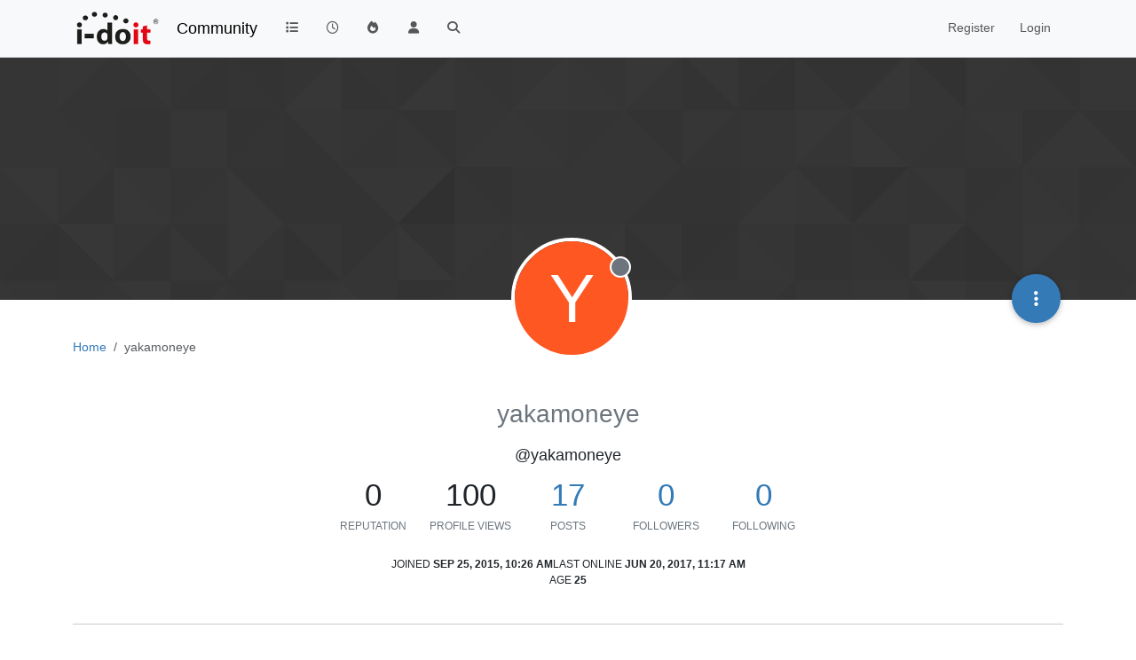

--- FILE ---
content_type: text/html; charset=utf-8
request_url: https://community.i-doit.com/user/yakamoneye
body_size: 75056
content:
<!DOCTYPE html>
<html lang="en-US" data-dir="ltr" style="direction: ltr;">
<head>
<title>yakamoneye | i-doit Community</title>
<meta name="viewport" content="width&#x3D;device-width, initial-scale&#x3D;1.0" />
	<meta name="content-type" content="text/html; charset=UTF-8" />
	<meta name="apple-mobile-web-app-capable" content="yes" />
	<meta name="mobile-web-app-capable" content="yes" />
	<meta property="og:site_name" content="Community" />
	<meta name="msapplication-badge" content="frequency=30; polling-uri=https://community.i-doit.com/sitemap.xml" />
	<meta name="theme-color" content="#ffffff" />
	<meta name="msapplication-square150x150logo" content="/assets/uploads/system/site-logo.png?v=1520934453651" />
	<meta name="title" content="yakamoneye" />
	<meta name="description" />
	<meta property="og:title" content="yakamoneye" />
	<meta property="og:description" />
	<meta property="og:image" content="https://community.i-doit.com/assets/uploads/system/site-logo.png?v=1520934453651" />
	<meta property="og:image:url" content="https://community.i-doit.com/assets/uploads/system/site-logo.png?v=1520934453651" />
	<meta property="og:image:width" content="undefined" />
	<meta property="og:image:height" content="undefined" />
	<meta property="og:url" content="https://community.i-doit.com/user/yakamoneye" />
	
<link rel="stylesheet" type="text/css" href="/assets/client.css?v=06b0cbea2d7" />
<link rel="icon" type="image/x-icon" href="/assets/uploads/system/favicon.ico?v&#x3D;06b0cbea2d7" />
	<link rel="manifest" href="/manifest.webmanifest" crossorigin="use-credentials" />
	<link rel="search" type="application/opensearchdescription+xml" title="Community" href="/osd.xml" />
	<link rel="apple-touch-icon" href="/assets/images/touch/512.png" />
	<link rel="icon" sizes="36x36" href="/assets/images/touch/36.png" />
	<link rel="icon" sizes="48x48" href="/assets/images/touch/48.png" />
	<link rel="icon" sizes="72x72" href="/assets/images/touch/72.png" />
	<link rel="icon" sizes="96x96" href="/assets/images/touch/96.png" />
	<link rel="icon" sizes="144x144" href="/assets/images/touch/144.png" />
	<link rel="icon" sizes="192x192" href="/assets/images/touch/192.png" />
	<link rel="icon" sizes="512x512" href="/assets/images/touch/512.png" />
	<link rel="prefetch" href="/assets/src/modules/composer.js?v&#x3D;06b0cbea2d7" />
	<link rel="prefetch" href="/assets/src/modules/composer/uploads.js?v&#x3D;06b0cbea2d7" />
	<link rel="prefetch" href="/assets/src/modules/composer/drafts.js?v&#x3D;06b0cbea2d7" />
	<link rel="prefetch" href="/assets/src/modules/composer/tags.js?v&#x3D;06b0cbea2d7" />
	<link rel="prefetch" href="/assets/src/modules/composer/categoryList.js?v&#x3D;06b0cbea2d7" />
	<link rel="prefetch" href="/assets/src/modules/composer/resize.js?v&#x3D;06b0cbea2d7" />
	<link rel="prefetch" href="/assets/src/modules/composer/autocomplete.js?v&#x3D;06b0cbea2d7" />
	<link rel="prefetch" href="/assets/templates/composer.tpl?v&#x3D;06b0cbea2d7" />
	<link rel="prefetch" href="/assets/language/en-US/topic.json?v&#x3D;06b0cbea2d7" />
	<link rel="prefetch" href="/assets/language/en-US/modules.json?v&#x3D;06b0cbea2d7" />
	<link rel="prefetch" href="/assets/language/en-US/tags.json?v&#x3D;06b0cbea2d7" />
	<link rel="prefetch stylesheet" href="/assets/plugins/nodebb-plugin-markdown/styles/default.css" />
	<link rel="prefetch" href="/assets/language/en-US/markdown.json?v&#x3D;06b0cbea2d7" />
	<link rel="stylesheet" href="https://community.i-doit.com/assets/plugins/nodebb-plugin-emoji/emoji/styles.css?v&#x3D;06b0cbea2d7" />
	<link rel="canonical" href="https://community.i-doit.com/user/yakamoneye" />
	
<script>
var config = JSON.parse('{"relative_path":"","upload_url":"/assets/uploads","asset_base_url":"/assets","assetBaseUrl":"/assets","siteTitle":"Community","browserTitle":"i-doit Community","description":"i-doit Community Forum","keywords":"","brand:logo":"&#x2F;assets&#x2F;uploads&#x2F;system&#x2F;site-logo.png?v=1520934453651","titleLayout":"&#123;pageTitle&#125; | &#123;browserTitle&#125;","showSiteTitle":true,"maintenanceMode":false,"postQueue":0,"minimumTitleLength":3,"maximumTitleLength":255,"minimumPostLength":8,"maximumPostLength":32767,"minimumTagsPerTopic":0,"maximumTagsPerTopic":5,"minimumTagLength":3,"maximumTagLength":15,"undoTimeout":10000,"useOutgoingLinksPage":true,"outgoingLinksWhitelist":"","allowGuestHandles":false,"allowTopicsThumbnail":false,"usePagination":false,"disableChat":false,"disableChatMessageEditing":false,"maximumChatMessageLength":1000,"socketioTransports":["polling","websocket"],"socketioOrigins":"https://community.i-doit.com:*","websocketAddress":"","maxReconnectionAttempts":5,"reconnectionDelay":1500,"topicsPerPage":20,"postsPerPage":20,"maximumFileSize":4096,"theme:id":"nodebb-theme-persona","theme:src":"","defaultLang":"en-US","userLang":"en-US","loggedIn":false,"uid":-1,"cache-buster":"v=06b0cbea2d7","topicPostSort":"newest_to_oldest","categoryTopicSort":"recently_replied","csrf_token":false,"searchEnabled":true,"searchDefaultInQuick":"titles","bootswatchSkin":"","composer:showHelpTab":true,"enablePostHistory":true,"timeagoCutoff":30,"timeagoCodes":["af","am","ar","az-short","az","be","bg","bs","ca","cs","cy","da","de-short","de","dv","el","en-short","en","es-short","es","et","eu","fa-short","fa","fi","fr-short","fr","gl","he","hr","hu","hy","id","is","it-short","it","ja","jv","ko","ky","lt","lv","mk","nl","no","pl","pt-br-short","pt-br","pt-short","pt","ro","rs","ru","rw","si","sk","sl","sq","sr","sv","th","tr-short","tr","uk","ur","uz","vi","zh-CN","zh-TW"],"cookies":{"enabled":false,"message":"[[global:cookies.message]]","dismiss":"[[global:cookies.accept]]","link":"[[global:cookies.learn-more]]","link_url":"https:&#x2F;&#x2F;www.cookiesandyou.com"},"thumbs":{"size":512},"emailPrompt":1,"useragent":{"isSafari":false},"fontawesome":{"pro":false,"styles":["solid","brands","regular"],"version":"6.7.2"},"activitypub":{"probe":0},"acpLang":"undefined","topicSearchEnabled":false,"disableCustomUserSkins":false,"defaultBootswatchSkin":"","hideSubCategories":false,"hideCategoryLastPost":false,"enableQuickReply":false,"composer-default":{},"markdown":{"highlight":1,"hljsLanguages":["common"],"theme":"default.css","defaultHighlightLanguage":"","externalMark":false},"emojiCustomFirst":true,"spam-be-gone":{},"sso-google":{"style":"light"},"google-analytics":{"id":"UA-66601150-12","displayFeatures":"on","useUA":"on","ga4id":"281255880"},"question-and-answer":{},"2factor":{"hasKey":false}}');
var app = {
user: JSON.parse('{"uid":-1,"username":"Guest","displayname":"Guest","userslug":"","fullname":"Guest","email":"","icon:text":"?","icon:bgColor":"#aaa","groupTitle":"","groupTitleArray":[],"status":"offline","reputation":0,"email:confirmed":false,"unreadData":{"":{},"new":{},"watched":{},"unreplied":{}},"isAdmin":false,"isGlobalMod":false,"isMod":false,"privileges":{"chat":false,"chat:privileged":false,"upload:post:image":false,"upload:post:file":false,"signature":false,"invite":false,"group:create":false,"search:content":false,"search:users":false,"search:tags":false,"view:users":true,"view:tags":true,"view:groups":true,"local:login":false,"ban":false,"mute":false,"view:users:info":false},"blocks":[],"timeagoCode":"en","offline":true,"lastRoomId":null,"isEmailConfirmSent":false}')
};
document.documentElement.style.setProperty('--panel-offset', `${localStorage.getItem('panelOffset') || 0}px`);
</script>


</head>
<body class="page-user page-user-yakamoneye template-account-profile page-status-200 theme-persona user-guest skin-noskin">
<nav id="menu" class="slideout-menu hidden">
<section class="menu-section" data-section="navigation">
<ul class="menu-section-list text-bg-dark list-unstyled"></ul>
</section>
</nav>
<nav id="chats-menu" class="slideout-menu hidden">

</nav>
<main id="panel" class="slideout-panel">
<nav class="navbar sticky-top navbar-expand-lg bg-light header border-bottom py-0" id="header-menu" component="navbar">
<div class="container-lg justify-content-start flex-nowrap">
<div class="d-flex align-items-center me-auto" style="min-width: 0px;">
<button type="button" class="navbar-toggler border-0" id="mobile-menu">
<i class="fa fa-lg fa-fw fa-bars unread-count" ></i>
<span component="unread/icon" class="notification-icon fa fa-fw fa-book unread-count" data-content="0" data-unread-url="/unread"></span>
</button>
<div class="d-inline-flex align-items-center" style="min-width: 0px;">

<a class="navbar-brand" href="/">
<img alt="" class=" forum-logo d-inline-block align-text-bottom" src="/assets/uploads/system/site-logo.png?v=1520934453651?v=06b0cbea2d7" />
</a>


<a class="navbar-brand text-truncate" href="/">
Community
</a>

</div>
</div>


<div component="navbar/title" class="visible-xs hidden">
<span></span>
</div>
<div id="nav-dropdown" class="collapse navbar-collapse d-none d-lg-block">
<ul id="main-nav" class="navbar-nav me-auto mb-2 mb-lg-0">


<li class="nav-item " title="Categories">
<a class="nav-link navigation-link "
 href="&#x2F;categories" >

<i class="fa fa-fw fa-list" data-content=""></i>


<span class="visible-xs-inline">Categories</span>


</a>

</li>



<li class="nav-item " title="Recent">
<a class="nav-link navigation-link "
 href="&#x2F;recent" >

<i class="fa fa-fw fa-clock-o" data-content=""></i>


<span class="visible-xs-inline">Recent</span>


</a>

</li>



<li class="nav-item " title="Popular">
<a class="nav-link navigation-link "
 href="&#x2F;popular" >

<i class="fa fa-fw fa-fire" data-content=""></i>


<span class="visible-xs-inline">Popular</span>


</a>

</li>



<li class="nav-item " title="Users">
<a class="nav-link navigation-link "
 href="&#x2F;users" >

<i class="fa fa-fw fa-user" data-content=""></i>


<span class="visible-xs-inline">Users</span>


</a>

</li>



<li class="nav-item " title="Search">
<a class="nav-link navigation-link "
 href="&#x2F;search" >

<i class="fa fa-fw fa-search" data-content=""></i>


<span class="visible-xs-inline">Search</span>


</a>

</li>


</ul>
<ul class="navbar-nav mb-2 mb-lg-0 hidden-xs">
<li class="nav-item">
<a href="#" id="reconnect" class="nav-link hide" title="Looks like your connection to Community was lost, please wait while we try to reconnect.">
<i class="fa fa-check"></i>
</a>
</li>
</ul>



<ul id="logged-out-menu" class="navbar-nav me-0 mb-2 mb-lg-0 align-items-center">

<li class="nav-item">
<a class="nav-link" href="/register">
<i class="fa fa-pencil fa-fw d-inline-block d-sm-none"></i>
<span>Register</span>
</a>
</li>

<li class="nav-item">
<a class="nav-link" href="/login">
<i class="fa fa-sign-in fa-fw d-inline-block d-sm-none"></i>
<span>Login</span>
</a>
</li>
</ul>


</div>
</div>
</nav>
<script>
const rect = document.getElementById('header-menu').getBoundingClientRect();
const offset = Math.max(0, rect.bottom);
document.documentElement.style.setProperty('--panel-offset', offset + `px`);
</script>
<div class="container-lg pt-3" id="content">
<noscript>
<div class="alert alert-danger">
<p>
Your browser does not seem to support JavaScript. As a result, your viewing experience will be diminished, and you have been placed in <strong>read-only mode</strong>.
</p>
<p>
Please download a browser that supports JavaScript, or enable it if it's disabled (i.e. NoScript).
</p>
</div>
</noscript>
<div class="account">

<ol class="breadcrumb" itemscope="itemscope" itemprop="breadcrumb" itemtype="http://schema.org/BreadcrumbList">

<li itemscope="itemscope" itemprop="itemListElement" itemtype="http://schema.org/ListItem" class="breadcrumb-item ">
<meta itemprop="position" content="0" />
<a href="https://community.i-doit.com" itemprop="item">
<span itemprop="name">
Home

</span>
</a>
</li>

<li component="breadcrumb/current" itemscope="itemscope" itemprop="itemListElement" itemtype="http://schema.org/ListItem" class="breadcrumb-item active">
<meta itemprop="position" content="1" />

<span itemprop="name">
yakamoneye




</span>

</li>

</ol>

<div data-widget-area="header">

</div>
<div class="cover" component="account/cover" style="background-image: url(/assets/images/cover-default.png); background-position: 50% 50%;">
<div class="avatar-wrapper" data-uid="2778">

<div class="avatar avatar-rounded" style="background-color: #ff5722; --avatar-size: 128px;" title="yakamoneye">Y</div>

<span component="user/status" class="position-absolute border border-white border-2 rounded-circle status offline"><span class="visually-hidden">Offline</span></span>

</div>
<div class="container">



<div class="btn-group account-fab bottom-sheet">
<button type="button" class="persona-fab dropdown-toggle" data-bs-toggle="dropdown" aria-haspopup="true" aria-expanded="false">
<i class="fa fa-ellipsis-v"></i>
</button>
<ul class="dropdown-menu dropdown-menu-end account-sub-links" role="menu">

<li>
<a class="dropdown-item" href="/user/yakamoneye" class="d-inline-block" id="profile" role="menuitem">Profile</a>
</li>







<li role="separator" class="dropdown-divider"></li>
<li><a class="dropdown-item d-flex justify-content-between align-items-center" href="/user/yakamoneye/following" role="menuitem">Following <span class="badge bg-secondary rounded-pill ms-2" title="0">0</span></a></li>
<li><a class="dropdown-item d-flex justify-content-between align-items-center" href="/user/yakamoneye/followers" role="menuitem">Followers <span class="badge bg-secondary rounded-pill ms-2" title="0">0</span></a></li>

<li role="separator" class="dropdown-divider"></li>
<li><a class="dropdown-item d-flex justify-content-between align-items-center" href="/user/yakamoneye/topics" role="menuitem">Topics <span class="badge bg-secondary rounded-pill ms-2" title="7">7</span></a></li>
<li><a class="dropdown-item d-flex justify-content-between align-items-center" href="/user/yakamoneye/posts" role="menuitem">Posts <span class="badge bg-secondary rounded-pill ms-2" title="17">17</span></a></li>
<li><a class="dropdown-item d-flex justify-content-between align-items-center" href="/user/yakamoneye/groups" role="menuitem">Groups <span class="badge bg-secondary rounded-pill ms-2" title="0">0</span></a></li>


</ul>
</div>
</div>
</div>
<div class="profile row">
<h1 class="fullname text-center fs-2 text-secondary fw-light">yakamoneye</h1>
<div class="d-flex gap-2 justify-content-center mb-2" component="user/badges"></div>
<h2 class="username text-center fs-5">@yakamoneye</h2>



<div class="account-stats fs-1 text-center mb-3">

<div class="stat d-inline-block" style="min-width: 100px;">
<div title="0">0</div>
<div class="stat-label text-xs text-uppercase text-secondary">Reputation</div>
</div>

<div class="stat d-inline-block" style="min-width: 100px;">
<div title="100">100</div>
<div class="stat-label text-xs text-uppercase text-secondary">Profile views</div>
</div>
<div class="stat d-inline-block" style="min-width: 100px;">
<div><a title="17" href="/user/yakamoneye/posts">17</a></div>
<div class="stat-label text-xs text-uppercase text-secondary">Posts</div>
</div>
<div class="stat d-inline-block" style="min-width: 100px;">
<div><a title="0" href="/user/yakamoneye/followers">0</a></div>
<div class="stat-label text-xs text-uppercase text-secondary">Followers</div>
</div>
<div class="stat d-inline-block" style="min-width: 100px;">
<div><a title="0" href="/user/yakamoneye/following">0</a></div>
<div class="stat-label text-xs text-uppercase text-secondary">Following</div>
</div>
</div>
<div class="profile-meta text-xs text-uppercase d-flex gap-3 flex-wrap justify-content-center align-items-center">
<div class="w-100 d-flex gap-3 justify-content-center">
<div>
<span class="stat-label">Joined</span>
<span class="timeago fw-bold" title="2015-09-25T10:26:47.000Z"></span>
</div>
<div>
<span class="stat-label">Last Online</span>
<span class="timeago fw-bold" title="2017-06-20T11:17:12.000Z"></span>
</div>
</div>


<div class="">
<span class="stat-label">Age</span>
<span class="fw-bold">25</span>
</div>






</div>
</div>
<hr />
<div class="row">
<div class="col-12 account-block hidden">
<div class="account-picture-block text-center">
<span>
<span class="account-username"> yakamoneye</span>
</span>

<a component="account/unfollow" href="#" class="btn btn-outline-secondary hide">Unfollow</a>
<a component="account/follow" href="#" class="btn btn-primary">Follow</a>

</div>
</div>
</div>


<div class="row">


<div class="col-lg-12 col-12">
<h1 class="fs-3">Latest posts made by yakamoneye</h1>
<div class="col-12">
<ul component="posts" class="posts-list list-unstyled">

<li component="post" class="posts-list-item row " data-pid="12747" data-uid="2778">
<div class="col-lg-11 col-sm-10 col-9 post-body pb-3">
<a class="topic-title text-reset" href="/post/12747">
RE: BestPractice - Abbildung von Shares und Gruppenberechtigungen
</a>
<div component="post/content" class="content mb-3">
<p dir="auto">Hallo zusammen,<br />
nachdem wir jetzt inzwischen nicht mehr mit 1.4 open, sondern mit 1.9 Pro arbeiten, drücke ich diese Frage nochmal nach oben. Ich wollte mich gerade nochmal dran setzten und mir überlegen, wie wir idealerweise Gruppenlaufwerke auf einem zentralen Server abbilden können.<br />
Wichtig ist wie gesagt, dass ich die aktuellen Nutzer (im Idealfall mit Lese bzw. Schreibrechten) für das Share sowie ein oder zwei Verantwortliche definieren kann, die bei der Rechtevergabe den Hut aufhaben. Statt direkt die Nutzer daran zu hängen wäre ich auch mit der Lösung zufrieden, das über AD-Gruppen zu machen.</p>
<p dir="auto">Hat jemand sowas im Einsatz und hat jemand eine Idee, wie man das sauber abbilden kann?</p>
<p dir="auto">Danke und schöne Grüße</p>
<p dir="auto">Tobias</p>

</div>
<div class="mb-3">
<a class="topic-category text-xs fw-bold text-uppercase text-secondary mb-3" href="/category/7/betrieb">posted in Betrieb</a>

</div>
<div class="post-info">
<a href="/user/yakamoneye"><span title="yakamoneye" data-uid="2778" class="avatar user-img not-responsive avatar-rounded" component="avatar/icon" style="--avatar-size: 28px; background-color: #ff5722">Y</span></a>
<div class="post-author text-secondary text-uppercase">
<a class="text-reset" href="/user/yakamoneye">yakamoneye</a><br />
<span class="timeago" title="2017-05-10T06:52:39.000Z"></span>
</div>
</div>
</div>
</li>

<li component="post" class="posts-list-item row " data-pid="3163" data-uid="2778">
<div class="col-lg-11 col-sm-10 col-9 post-body pb-3">
<a class="topic-title text-reset" href="/post/3163">
&quot;Eingekauft bei…&quot; spiegelt sich nicht bei der Organisation wieder?
</a>
<div component="post/content" class="content mb-3">
<p dir="auto">Hallo zusammen,<br />
im Buchhaltungsreiter kann ich bei einem Objekt ja angeben, wo ich es gekauft habe. Dies wird über einen Objekt-Explorer gemacht, heißt also, ich kann nicht Freitext reinschreiben, sondern wähle ein existierendes Objekt aus.<br />
Jetzt würde es ja Sinn machen, wenn ich bei diesem Objekt auch sehen könnte, welche anderen Objekte damit verknüpft sind. Das ist aber nicht der Fall. "Zugewiesene Objekte" ist aktiviert, in den Beziehungen ist auch nichts angezeigt.<br />
Kurz gesagt: ich möchte gerne bei der "Organisation" sehen, welche Objekte ich dort gekauft habe. Ein Report würde das auch abfrühstücken, ich dachte aber, wenn schon explizit ein Objekt als Kauf-Ort angegeben wird, muss es doch auch irgendwo den Weg rückwärts geben…</p>
<p dir="auto">Danke und schöne Grüße</p>
<p dir="auto">TObias</p>

</div>
<div class="mb-3">
<a class="topic-category text-xs fw-bold text-uppercase text-secondary mb-3" href="/category/7/betrieb">posted in Betrieb</a>



</div>
<div class="post-info">
<a href="/user/yakamoneye"><span title="yakamoneye" data-uid="2778" class="avatar user-img not-responsive avatar-rounded" component="avatar/icon" style="--avatar-size: 28px; background-color: #ff5722">Y</span></a>
<div class="post-author text-secondary text-uppercase">
<a class="text-reset" href="/user/yakamoneye">yakamoneye</a><br />
<span class="timeago" title="2017-04-06T12:17:29.000Z"></span>
</div>
</div>
</div>
</li>

<li component="post" class="posts-list-item row " data-pid="3130" data-uid="2778">
<div class="col-lg-11 col-sm-10 col-9 post-body pb-3">
<a class="topic-title text-reset" href="/post/3130">
Anregung: Verlinkung bei Port-Ansicht direkt zum Port statt Elternobjekt
</a>
<div component="post/content" class="content mb-3">
<p dir="auto">Guten Morgen zusammen,<br />
ich arbeite gerade intensiv an unserer Verkabelung in i-doit pro. Da ist mir etwas aufgefallen:<br />
am sinnvollsten zeigt man sich natürlich einen Kabelweg über das VErkabelungs-Tool an. Trotzdem gibt es sicherlich Momente, wo man im Objekt ist, und unter "Verkabelung - Anschlüsse - Verbunden mit" auf eine Verbindung klickt. Dann möchte man ja sinnigerweise gleich direkt zu dem Port gehen, der Link führt aber zur Übersichtsseite des Objekts. Macht es nicht Sinn, das zu ändern? Der Link heißt ja auch schon bzw. "Switch0815a &gt;&gt; Port 5 - OUT", beim Draufklicken lande ich aber ja trotzdem bei der Übersichtsseite des Switches.</p>
<p dir="auto">Schöne Grüße</p>
<p dir="auto">Tobias</p>

</div>
<div class="mb-3">
<a class="topic-category text-xs fw-bold text-uppercase text-secondary mb-3" href="/category/3/entwicklung">posted in Entwicklung</a>



</div>
<div class="post-info">
<a href="/user/yakamoneye"><span title="yakamoneye" data-uid="2778" class="avatar user-img not-responsive avatar-rounded" component="avatar/icon" style="--avatar-size: 28px; background-color: #ff5722">Y</span></a>
<div class="post-author text-secondary text-uppercase">
<a class="text-reset" href="/user/yakamoneye">yakamoneye</a><br />
<span class="timeago" title="2017-03-16T10:50:56.000Z"></span>
</div>
</div>
</div>
</li>

<li component="post" class="posts-list-item row " data-pid="12295" data-uid="2778">
<div class="col-lg-11 col-sm-10 col-9 post-body pb-3">
<a class="topic-title text-reset" href="/post/12295">
RE: Fehler in 1.8.1 - Zu früher Session-Timeout mit SQL-Fehler
</a>
<div component="post/content" class="content mb-3">
<p dir="auto">Zu früh gefreut… Lange keine FEhler nach dem Hotfix, und jetzt kam gerade nochmal einer von den Datenbankfehlern, nachdem ich mich nach einer abgelaufenen Session wieder angemeldet habe.<br />
Ich habe bei dem Fehler einfach mal nicht die Seite neu geladen, sondern bin eins zurück und dann eins vor über die Browserfunktion. Dann kam die nette Meldung von wegen Formulardaten und nochmal senden und so.</p>
<p dir="auto">Kann es sein, dass das ganze irgendwas mit POST-Übergaben zu tun hat? Ganz weit her geholte Theorie, aber passt gerade so schön mit der Fehlermeldung zusammen....</p>

</div>
<div class="mb-3">
<a class="topic-category text-xs fw-bold text-uppercase text-secondary mb-3" href="/category/3/entwicklung">posted in Entwicklung</a>

</div>
<div class="post-info">
<a href="/user/yakamoneye"><span title="yakamoneye" data-uid="2778" class="avatar user-img not-responsive avatar-rounded" component="avatar/icon" style="--avatar-size: 28px; background-color: #ff5722">Y</span></a>
<div class="post-author text-secondary text-uppercase">
<a class="text-reset" href="/user/yakamoneye">yakamoneye</a><br />
<span class="timeago" title="2017-01-05T14:22:44.000Z"></span>
</div>
</div>
</div>
</li>

<li component="post" class="posts-list-item row " data-pid="12294" data-uid="2778">
<div class="col-lg-11 col-sm-10 col-9 post-body pb-3">
<a class="topic-title text-reset" href="/post/12294">
RE: Fehler in 1.8.1 - Zu früher Session-Timeout mit SQL-Fehler
</a>
<div component="post/content" class="content mb-3">
<p dir="auto">Hallo zusammen,<br />
ich habe jetzt das Hotfix eingepflegt: ein verfrühtes Timeout habe ich bisher nicht bemerkt, und der SQL-Fehler taucht auch nicht mehr auf.</p>
<p dir="auto">Danke dafür!</p>
<p dir="auto">Schöne Grüße</p>
<p dir="auto">Tobias</p>

</div>
<div class="mb-3">
<a class="topic-category text-xs fw-bold text-uppercase text-secondary mb-3" href="/category/3/entwicklung">posted in Entwicklung</a>

</div>
<div class="post-info">
<a href="/user/yakamoneye"><span title="yakamoneye" data-uid="2778" class="avatar user-img not-responsive avatar-rounded" component="avatar/icon" style="--avatar-size: 28px; background-color: #ff5722">Y</span></a>
<div class="post-author text-secondary text-uppercase">
<a class="text-reset" href="/user/yakamoneye">yakamoneye</a><br />
<span class="timeago" title="2017-01-05T13:14:29.000Z"></span>
</div>
</div>
</div>
</li>

<li component="post" class="posts-list-item row " data-pid="12259" data-uid="2778">
<div class="col-lg-11 col-sm-10 col-9 post-body pb-3">
<a class="topic-title text-reset" href="/post/12259">
RE: Fehler in 1.8.1 - Zu früher Session-Timeout mit SQL-Fehler
</a>
<div component="post/content" class="content mb-3">
<p dir="auto">Super, vielen Dank. Ich schaue mal, ob ich das heute noch schaffe, sonst erst wieder am 02. Januar…</p>
<p dir="auto">Schöne GRüße und fröhliche Feiertage</p>
<p dir="auto">Tobias</p>

</div>
<div class="mb-3">
<a class="topic-category text-xs fw-bold text-uppercase text-secondary mb-3" href="/category/3/entwicklung">posted in Entwicklung</a>

</div>
<div class="post-info">
<a href="/user/yakamoneye"><span title="yakamoneye" data-uid="2778" class="avatar user-img not-responsive avatar-rounded" component="avatar/icon" style="--avatar-size: 28px; background-color: #ff5722">Y</span></a>
<div class="post-author text-secondary text-uppercase">
<a class="text-reset" href="/user/yakamoneye">yakamoneye</a><br />
<span class="timeago" title="2016-12-22T12:33:40.000Z"></span>
</div>
</div>
</div>
</li>

<li component="post" class="posts-list-item row " data-pid="3049" data-uid="2778">
<div class="col-lg-11 col-sm-10 col-9 post-body pb-3">
<a class="topic-title text-reset" href="/post/3049">
Fehler in 1.8.1 - fehlerhafte Verlinkung bei &quot;highlight&quot;-Tag in der URL
</a>
<div component="post/content" class="content mb-3">
<p dir="auto">Hallo zusammen,<br />
erste Frage: gibt es eigentlich irgendwo ein BugZilla oder sowas für idoit? Ich scheine die komischsten Sachen zu entdecken, bisher melde ich die einfach hier im Forum… Wenn es dafür einen effektiveren Platz gibt - bitte bescheid geben...</p>
<p dir="auto">JEdenfalls:<br />
Mir ist aufgefallen, dass in machen Fällen Verlinkungen zu anderen Objekten fehlerhaft dargestellt werden. Der Link kann dann auch nicht als solcher verwendet werden - der MouseOver funktioniert, aber er ist nicht klickbar.</p>
<p dir="auto">Als Beispiel hier einfach mal ein Link aus der Demo, egal ob als Admin oder Author geöffnet:<br />
<a href="https://demo.i-doit.com/index.php?objID=1431&amp;highlight=anna&amp;tvMode=1006&amp;viewMode=1100&amp;objTypeID=10&amp;cateID=59&amp;catgID=12&amp;highlight=7-zip">https://demo.i-doit.com/index.php?objID=1431&amp;highlight=anna&amp;tvMode=1006&amp;viewMode=1100&amp;objTypeID=10&amp;cateID=59&amp;catgID=12&amp;highlight=7-zip</a></p>
<p dir="auto">Nimmt man das Highlight Tag hinten weg, wird alles richtig angezeigt.</p>
<p dir="auto">DAs ganze funktioniert überall, auch Hier:<br />
<a href="https://demo.i-doit.com/?objID=1431&amp;tvMode=1006&amp;catgID=97&amp;highlight=Anna">https://demo.i-doit.com/?objID=1431&amp;tvMode=1006&amp;catgID=97&amp;highlight=Anna</a></p>
<p dir="auto">Allerdings funktioniert es nur, wenn der Highlight Tag auch einen Treffer hat, wenn also der String auch wirklich vorkommt.</p>
<p dir="auto">Schöne Grüße</p>
<p dir="auto">Tobias</p>

</div>
<div class="mb-3">
<a class="topic-category text-xs fw-bold text-uppercase text-secondary mb-3" href="/category/3/entwicklung">posted in Entwicklung</a>



</div>
<div class="post-info">
<a href="/user/yakamoneye"><span title="yakamoneye" data-uid="2778" class="avatar user-img not-responsive avatar-rounded" component="avatar/icon" style="--avatar-size: 28px; background-color: #ff5722">Y</span></a>
<div class="post-author text-secondary text-uppercase">
<a class="text-reset" href="/user/yakamoneye">yakamoneye</a><br />
<span class="timeago" title="2016-12-22T12:33:01.000Z"></span>
</div>
</div>
</div>
</li>

<li component="post" class="posts-list-item row " data-pid="12252" data-uid="2778">
<div class="col-lg-11 col-sm-10 col-9 post-body pb-3">
<a class="topic-title text-reset" href="/post/12252">
RE: Fehler in 1.8.1 - Zu früher Session-Timeout mit SQL-Fehler
</a>
<div component="post/content" class="content mb-3">
<p dir="auto">Hallo,<br />
ich hab gerade in der PHP.ini entdeckt, dass dort eine Variable "session.gc_maxlifetime" auf 1440 (24 Minuten) steht. Ich hab die jetzt einfach mal auf eine Stunde angehoben und beobachte, was passiert.</p>
<p dir="auto">eine Datei Maxlifetime habe ich nicht, in dem angegebenen Verzeichnis gibt es aber ein Script namens "sessionclean", welches ich noch nicht ganz durchschaut habe… Dort bin ich aber auch erst auf diese Variable aufmerksam geworden - nach der wird entschieden, ob eine Session als veraltet gilt.</p>
<p dir="auto">Vielen Dank schonmal soweit!</p>
<p dir="auto">Grüße</p>
<p dir="auto">Tobais</p>

</div>
<div class="mb-3">
<a class="topic-category text-xs fw-bold text-uppercase text-secondary mb-3" href="/category/3/entwicklung">posted in Entwicklung</a>

</div>
<div class="post-info">
<a href="/user/yakamoneye"><span title="yakamoneye" data-uid="2778" class="avatar user-img not-responsive avatar-rounded" component="avatar/icon" style="--avatar-size: 28px; background-color: #ff5722">Y</span></a>
<div class="post-author text-secondary text-uppercase">
<a class="text-reset" href="/user/yakamoneye">yakamoneye</a><br />
<span class="timeago" title="2016-12-21T07:48:44.000Z"></span>
</div>
</div>
</div>
</li>

<li component="post" class="posts-list-item row " data-pid="12235" data-uid="2778">
<div class="col-lg-11 col-sm-10 col-9 post-body pb-3">
<a class="topic-title text-reset" href="/post/12235">
RE: Fehler in 1.8.1 - Zu früher Session-Timeout mit SQL-Fehler
</a>
<div component="post/content" class="content mb-3">
<p dir="auto">Auf das Timeout habe ich jetzt mal etwas genauer geachtet. gerade wieder passiert, ca. 9.20. Laut Logbuch war die letzte Bearbeitung um 8.41, die Session sollte 3600 Sekunden halten.</p>
<p dir="auto">Der SQL-Fehler ist mir in der Pro-Demo übrigens auch gerade begegnet…</p>

</div>
<div class="mb-3">
<a class="topic-category text-xs fw-bold text-uppercase text-secondary mb-3" href="/category/3/entwicklung">posted in Entwicklung</a>

</div>
<div class="post-info">
<a href="/user/yakamoneye"><span title="yakamoneye" data-uid="2778" class="avatar user-img not-responsive avatar-rounded" component="avatar/icon" style="--avatar-size: 28px; background-color: #ff5722">Y</span></a>
<div class="post-author text-secondary text-uppercase">
<a class="text-reset" href="/user/yakamoneye">yakamoneye</a><br />
<span class="timeago" title="2016-12-19T08:26:12.000Z"></span>
</div>
</div>
</div>
</li>

<li component="post" class="posts-list-item row " data-pid="12232" data-uid="2778">
<div class="col-lg-11 col-sm-10 col-9 post-body pb-3">
<a class="topic-title text-reset" href="/post/12232">
RE: Fehler in 1.8.1 - Zu früher Session-Timeout mit SQL-Fehler
</a>
<div component="post/content" class="content mb-3">
<p dir="auto">Hallo,<br />
richtig, das mit dem Refresh erschließt sich mir jetzt auch. Wenn ich bei dem erscheinenden SQL-Fehler explizit die Adresszeile verwende und neu lade, dann funktioniert es. Der Refresh führt manchmal trotzdem zum Logout, obwohl ein anderer Link in der Adresszeile steht…</p>
<p dir="auto">Der verfrühte Login ist bei mir auf jeden Fall der Fall. Habe auch schon die Uhren überprüft, aber der Web-Server wird (erfolgreich) per ntp synchronisiert, von der gleichen lokalen Quelle wie mein Client.</p>
<p dir="auto">Schöne GRüße</p>
<p dir="auto">Tobias</p>

</div>
<div class="mb-3">
<a class="topic-category text-xs fw-bold text-uppercase text-secondary mb-3" href="/category/3/entwicklung">posted in Entwicklung</a>

</div>
<div class="post-info">
<a href="/user/yakamoneye"><span title="yakamoneye" data-uid="2778" class="avatar user-img not-responsive avatar-rounded" component="avatar/icon" style="--avatar-size: 28px; background-color: #ff5722">Y</span></a>
<div class="post-author text-secondary text-uppercase">
<a class="text-reset" href="/user/yakamoneye">yakamoneye</a><br />
<span class="timeago" title="2016-12-16T07:07:55.000Z"></span>
</div>
</div>
</div>
</li>

</ul>
</div>
</div>

</div>
<div id="user-action-alert" class="alert alert-success hide"></div>
</div><script id="ajaxify-data" type="application/json">{"uid":2778,"username":"yakamoneye","userslug":"yakamoneye","email":"","email:confirmed":true,"joindate":1443176807000,"lastonline":1497957432000,"picture":null,"icon:bgColor":"#ff5722","fullname":"","birthday":"Sun Dec 31 2000 22:00:00 GMT+0000 (Coordinated Universal Time)","aboutme":"","signature":"","uploadedpicture":null,"profileviews":100,"reputation":0,"postcount":17,"topiccount":7,"lastposttime":1494399159000,"banned":false,"banned:expire":0,"status":"offline","flags":null,"followerCount":0,"followingCount":0,"cover:url":"/assets/images/cover-default.png","cover:position":"50% 50%","groupTitle":null,"mutedUntil":0,"mutedReason":null,"website":null,"location":null,"gplusid":null,"displayname":"yakamoneye","groupTitleArray":[],"icon:text":"Y","joindateISO":"2015-09-25T10:26:47.000Z","lastonlineISO":"2017-06-20T11:17:12.000Z","muted":false,"banned_until":0,"banned_until_readable":"Not Banned","isLocal":true,"aboutmeParsed":"","age":25,"emailHidden":true,"emailClass":"","moderationNote":"","isBlocked":false,"yourid":-1,"theirid":2778,"isTargetAdmin":false,"isAdmin":false,"isGlobalModerator":false,"isModerator":false,"isAdminOrGlobalModerator":false,"isAdminOrGlobalModeratorOrModerator":false,"isSelfOrAdminOrGlobalModerator":false,"canEdit":false,"canBan":false,"canMute":false,"canFlag":true,"flagId":null,"canChangePassword":false,"isSelf":false,"isFollowing":false,"isFollowPending":false,"canChat":false,"hasPrivateChat":0,"iconBackgrounds":["#f44336","#e91e63","#9c27b0","#673ab7","#3f51b5","#2196f3","#009688","#1b5e20","#33691e","#827717","#e65100","#ff5722","#795548","#607d8b"],"showHidden":false,"allowProfilePicture":true,"allowCoverPicture":true,"allowProfileImageUploads":1,"allowedProfileImageExtensions":".png, .jpeg, .bmp, .gif, .jpg","groups":[],"selectedGroup":[],"disableSignatures":false,"reputation:disabled":false,"downvote:disabled":false,"profile_links":[],"username:disableEdit":0,"email:disableEdit":0,"blocksCount":0,"counts":{"posts":17,"topics":7,"shares":0,"groups":0,"following":0,"followers":0},"customUserFields":[{"icon":"fa-solid fa-globe","key":"website","min:rep":0,"name":"[[user:website]]","select-options":[],"type":"input-link"},{"icon":"fa-solid fa-map-pin","key":"location","min:rep":0,"name":"[[user:location]]","select-options":[],"type":"input-text"}],"posts":[{"pid":12747,"tid":2771,"toPid":null,"url":"https://community.i-doit.com/post/12747","content":"<p dir=\"auto\">Hallo zusammen,<br />\nnachdem wir jetzt inzwischen nicht mehr mit 1.4 open, sondern mit 1.9 Pro arbeiten, drücke ich diese Frage nochmal nach oben. Ich wollte mich gerade nochmal dran setzten und mir überlegen, wie wir idealerweise Gruppenlaufwerke auf einem zentralen Server abbilden können.<br />\nWichtig ist wie gesagt, dass ich die aktuellen Nutzer (im Idealfall mit Lese bzw. Schreibrechten) für das Share sowie ein oder zwei Verantwortliche definieren kann, die bei der Rechtevergabe den Hut aufhaben. Statt direkt die Nutzer daran zu hängen wäre ich auch mit der Lösung zufrieden, das über AD-Gruppen zu machen.<\/p>\n<p dir=\"auto\">Hat jemand sowas im Einsatz und hat jemand eine Idee, wie man das sauber abbilden kann?<\/p>\n<p dir=\"auto\">Danke und schöne Grüße<\/p>\n<p dir=\"auto\">Tobias<\/p>\n","sourceContent":null,"uid":2778,"timestamp":1494399159000,"deleted":false,"upvotes":0,"downvotes":0,"replies":0,"votes":0,"timestampISO":"2017-05-10T06:52:39.000Z","user":{"uid":2778,"username":"yakamoneye","userslug":"yakamoneye","picture":null,"status":"offline","displayname":"yakamoneye","icon:bgColor":"#ff5722","icon:text":"Y","isLocal":true},"topic":{"uid":2778,"tid":2771,"title":"BestPractice - Abbildung von Shares und Gruppenberechtigungen","cid":7,"tags":[],"slug":"2771/bestpractice-abbildung-von-shares-und-gruppenberechtigungen","deleted":0,"scheduled":false,"postcount":3,"mainPid":2771,"teaserPid":"12769","timestamp":1443177135000,"titleRaw":"BestPractice - Abbildung von Shares und Gruppenberechtigungen","timestampISO":"2015-09-25T10:32:15.000Z","isQuestion":null,"isSolved":null},"category":{"cid":7,"name":"Betrieb","icon":"fa-comment","slug":"7/betrieb","parentCid":10,"bgColor":"#0059b2","color":"#FFFFFF","backgroundImage":"","imageClass":"cover"},"isMainPost":false},{"pid":3163,"tid":3163,"toPid":null,"url":"https://community.i-doit.com/post/3163","content":"<p dir=\"auto\">Hallo zusammen,<br />\nim Buchhaltungsreiter kann ich bei einem Objekt ja angeben, wo ich es gekauft habe. Dies wird über einen Objekt-Explorer gemacht, heißt also, ich kann nicht Freitext reinschreiben, sondern wähle ein existierendes Objekt aus.<br />\nJetzt würde es ja Sinn machen, wenn ich bei diesem Objekt auch sehen könnte, welche anderen Objekte damit verknüpft sind. Das ist aber nicht der Fall. \"Zugewiesene Objekte\" ist aktiviert, in den Beziehungen ist auch nichts angezeigt.<br />\nKurz gesagt: ich möchte gerne bei der \"Organisation\" sehen, welche Objekte ich dort gekauft habe. Ein Report würde das auch abfrühstücken, ich dachte aber, wenn schon explizit ein Objekt als Kauf-Ort angegeben wird, muss es doch auch irgendwo den Weg rückwärts geben…<\/p>\n<p dir=\"auto\">Danke und schöne Grüße<\/p>\n<p dir=\"auto\">TObias<\/p>\n","sourceContent":null,"uid":2778,"timestamp":1491481049000,"deleted":false,"upvotes":0,"downvotes":0,"replies":0,"votes":0,"timestampISO":"2017-04-06T12:17:29.000Z","user":{"uid":2778,"username":"yakamoneye","userslug":"yakamoneye","picture":null,"status":"offline","displayname":"yakamoneye","icon:bgColor":"#ff5722","icon:text":"Y","isLocal":true},"topic":{"uid":2778,"tid":3163,"title":"&quot;Eingekauft bei…&quot; spiegelt sich nicht bei der Organisation wieder?","cid":7,"tags":[],"slug":"3163/eingekauft-bei-spiegelt-sich-nicht-bei-der-organisation-wieder","deleted":0,"scheduled":false,"postcount":2,"mainPid":3163,"teaserPid":"12650","timestamp":1491481049000,"titleRaw":"\"Eingekauft bei…\" spiegelt sich nicht bei der Organisation wieder?","timestampISO":"2017-04-06T12:17:29.000Z","isQuestion":null,"isSolved":null},"category":{"cid":7,"name":"Betrieb","icon":"fa-comment","slug":"7/betrieb","parentCid":10,"bgColor":"#0059b2","color":"#FFFFFF","backgroundImage":"","imageClass":"cover"},"isMainPost":true},{"pid":3130,"tid":3130,"toPid":null,"url":"https://community.i-doit.com/post/3130","content":"<p dir=\"auto\">Guten Morgen zusammen,<br />\nich arbeite gerade intensiv an unserer Verkabelung in i-doit pro. Da ist mir etwas aufgefallen:<br />\nam sinnvollsten zeigt man sich natürlich einen Kabelweg über das VErkabelungs-Tool an. Trotzdem gibt es sicherlich Momente, wo man im Objekt ist, und unter \"Verkabelung - Anschlüsse - Verbunden mit\" auf eine Verbindung klickt. Dann möchte man ja sinnigerweise gleich direkt zu dem Port gehen, der Link führt aber zur Übersichtsseite des Objekts. Macht es nicht Sinn, das zu ändern? Der Link heißt ja auch schon bzw. \"Switch0815a &gt;&gt; Port 5 - OUT\", beim Draufklicken lande ich aber ja trotzdem bei der Übersichtsseite des Switches.<\/p>\n<p dir=\"auto\">Schöne Grüße<\/p>\n<p dir=\"auto\">Tobias<\/p>\n","sourceContent":null,"uid":2778,"timestamp":1489661456000,"deleted":false,"upvotes":0,"downvotes":0,"replies":0,"votes":0,"timestampISO":"2017-03-16T10:50:56.000Z","user":{"uid":2778,"username":"yakamoneye","userslug":"yakamoneye","picture":null,"status":"offline","displayname":"yakamoneye","icon:bgColor":"#ff5722","icon:text":"Y","isLocal":true},"topic":{"uid":2778,"tid":3130,"title":"Anregung: Verlinkung bei Port-Ansicht direkt zum Port statt Elternobjekt","cid":3,"tags":[],"slug":"3130/anregung-verlinkung-bei-port-ansicht-direkt-zum-port-statt-elternobjekt","deleted":0,"scheduled":false,"postcount":2,"mainPid":3130,"teaserPid":"12551","timestamp":1489661456000,"titleRaw":"Anregung: Verlinkung bei Port-Ansicht direkt zum Port statt Elternobjekt","timestampISO":"2017-03-16T10:50:56.000Z","isQuestion":null,"isSolved":null},"category":{"cid":3,"name":"Entwicklung","icon":"fa-comment","slug":"3/entwicklung","parentCid":10,"bgColor":"#004c66","color":"#FFFFFF","backgroundImage":"","imageClass":"cover"},"isMainPost":true},{"pid":12295,"tid":3037,"toPid":null,"url":"https://community.i-doit.com/post/12295","content":"<p dir=\"auto\">Zu früh gefreut… Lange keine FEhler nach dem Hotfix, und jetzt kam gerade nochmal einer von den Datenbankfehlern, nachdem ich mich nach einer abgelaufenen Session wieder angemeldet habe.<br />\nIch habe bei dem Fehler einfach mal nicht die Seite neu geladen, sondern bin eins zurück und dann eins vor über die Browserfunktion. Dann kam die nette Meldung von wegen Formulardaten und nochmal senden und so.<\/p>\n<p dir=\"auto\">Kann es sein, dass das ganze irgendwas mit POST-Übergaben zu tun hat? Ganz weit her geholte Theorie, aber passt gerade so schön mit der Fehlermeldung zusammen....<\/p>\n","sourceContent":null,"uid":2778,"timestamp":1483626164000,"deleted":false,"upvotes":0,"downvotes":0,"replies":0,"votes":0,"timestampISO":"2017-01-05T14:22:44.000Z","user":{"uid":2778,"username":"yakamoneye","userslug":"yakamoneye","picture":null,"status":"offline","displayname":"yakamoneye","icon:bgColor":"#ff5722","icon:text":"Y","isLocal":true},"topic":{"uid":2778,"tid":3037,"title":"Fehler in 1.8.1 - Zu früher Session-Timeout mit SQL-Fehler","cid":3,"tags":[],"slug":"3037/fehler-in-1-8-1-zu-früher-session-timeout-mit-sql-fehler","deleted":0,"scheduled":false,"postcount":17,"mainPid":3037,"teaserPid":"12311","timestamp":1481801396000,"titleRaw":"Fehler in 1.8.1 - Zu früher Session-Timeout mit SQL-Fehler","timestampISO":"2016-12-15T11:29:56.000Z","isQuestion":null,"isSolved":null},"category":{"cid":3,"name":"Entwicklung","icon":"fa-comment","slug":"3/entwicklung","parentCid":10,"bgColor":"#004c66","color":"#FFFFFF","backgroundImage":"","imageClass":"cover"},"isMainPost":false},{"pid":12294,"tid":3037,"toPid":null,"url":"https://community.i-doit.com/post/12294","content":"<p dir=\"auto\">Hallo zusammen,<br />\nich habe jetzt das Hotfix eingepflegt: ein verfrühtes Timeout habe ich bisher nicht bemerkt, und der SQL-Fehler taucht auch nicht mehr auf.<\/p>\n<p dir=\"auto\">Danke dafür!<\/p>\n<p dir=\"auto\">Schöne Grüße<\/p>\n<p dir=\"auto\">Tobias<\/p>\n","sourceContent":null,"uid":2778,"timestamp":1483622069000,"deleted":false,"upvotes":0,"downvotes":0,"replies":0,"votes":0,"timestampISO":"2017-01-05T13:14:29.000Z","user":{"uid":2778,"username":"yakamoneye","userslug":"yakamoneye","picture":null,"status":"offline","displayname":"yakamoneye","icon:bgColor":"#ff5722","icon:text":"Y","isLocal":true},"topic":{"uid":2778,"tid":3037,"title":"Fehler in 1.8.1 - Zu früher Session-Timeout mit SQL-Fehler","cid":3,"tags":[],"slug":"3037/fehler-in-1-8-1-zu-früher-session-timeout-mit-sql-fehler","deleted":0,"scheduled":false,"postcount":17,"mainPid":3037,"teaserPid":"12311","timestamp":1481801396000,"titleRaw":"Fehler in 1.8.1 - Zu früher Session-Timeout mit SQL-Fehler","timestampISO":"2016-12-15T11:29:56.000Z","isQuestion":null,"isSolved":null},"category":{"cid":3,"name":"Entwicklung","icon":"fa-comment","slug":"3/entwicklung","parentCid":10,"bgColor":"#004c66","color":"#FFFFFF","backgroundImage":"","imageClass":"cover"},"isMainPost":false},{"pid":12259,"tid":3037,"toPid":null,"url":"https://community.i-doit.com/post/12259","content":"<p dir=\"auto\">Super, vielen Dank. Ich schaue mal, ob ich das heute noch schaffe, sonst erst wieder am 02. Januar…<\/p>\n<p dir=\"auto\">Schöne GRüße und fröhliche Feiertage<\/p>\n<p dir=\"auto\">Tobias<\/p>\n","sourceContent":null,"uid":2778,"timestamp":1482410020000,"deleted":false,"upvotes":0,"downvotes":0,"replies":0,"votes":0,"timestampISO":"2016-12-22T12:33:40.000Z","user":{"uid":2778,"username":"yakamoneye","userslug":"yakamoneye","picture":null,"status":"offline","displayname":"yakamoneye","icon:bgColor":"#ff5722","icon:text":"Y","isLocal":true},"topic":{"uid":2778,"tid":3037,"title":"Fehler in 1.8.1 - Zu früher Session-Timeout mit SQL-Fehler","cid":3,"tags":[],"slug":"3037/fehler-in-1-8-1-zu-früher-session-timeout-mit-sql-fehler","deleted":0,"scheduled":false,"postcount":17,"mainPid":3037,"teaserPid":"12311","timestamp":1481801396000,"titleRaw":"Fehler in 1.8.1 - Zu früher Session-Timeout mit SQL-Fehler","timestampISO":"2016-12-15T11:29:56.000Z","isQuestion":null,"isSolved":null},"category":{"cid":3,"name":"Entwicklung","icon":"fa-comment","slug":"3/entwicklung","parentCid":10,"bgColor":"#004c66","color":"#FFFFFF","backgroundImage":"","imageClass":"cover"},"isMainPost":false},{"pid":3049,"tid":3049,"toPid":null,"url":"https://community.i-doit.com/post/3049","content":"<p dir=\"auto\">Hallo zusammen,<br />\nerste Frage: gibt es eigentlich irgendwo ein BugZilla oder sowas für idoit? Ich scheine die komischsten Sachen zu entdecken, bisher melde ich die einfach hier im Forum… Wenn es dafür einen effektiveren Platz gibt - bitte bescheid geben...<\/p>\n<p dir=\"auto\">JEdenfalls:<br />\nMir ist aufgefallen, dass in machen Fällen Verlinkungen zu anderen Objekten fehlerhaft dargestellt werden. Der Link kann dann auch nicht als solcher verwendet werden - der MouseOver funktioniert, aber er ist nicht klickbar.<\/p>\n<p dir=\"auto\">Als Beispiel hier einfach mal ein Link aus der Demo, egal ob als Admin oder Author geöffnet:<br />\n<a href=\"https://demo.i-doit.com/index.php?objID=1431&amp;highlight=anna&amp;tvMode=1006&amp;viewMode=1100&amp;objTypeID=10&amp;cateID=59&amp;catgID=12&amp;highlight=7-zip\">https://demo.i-doit.com/index.php?objID=1431&amp;highlight=anna&amp;tvMode=1006&amp;viewMode=1100&amp;objTypeID=10&amp;cateID=59&amp;catgID=12&amp;highlight=7-zip<\/a><\/p>\n<p dir=\"auto\">Nimmt man das Highlight Tag hinten weg, wird alles richtig angezeigt.<\/p>\n<p dir=\"auto\">DAs ganze funktioniert überall, auch Hier:<br />\n<a href=\"https://demo.i-doit.com/?objID=1431&amp;tvMode=1006&amp;catgID=97&amp;highlight=Anna\">https://demo.i-doit.com/?objID=1431&amp;tvMode=1006&amp;catgID=97&amp;highlight=Anna<\/a><\/p>\n<p dir=\"auto\">Allerdings funktioniert es nur, wenn der Highlight Tag auch einen Treffer hat, wenn also der String auch wirklich vorkommt.<\/p>\n<p dir=\"auto\">Schöne Grüße<\/p>\n<p dir=\"auto\">Tobias<\/p>\n","sourceContent":null,"uid":2778,"timestamp":1482409981000,"deleted":false,"upvotes":0,"downvotes":0,"replies":0,"votes":0,"timestampISO":"2016-12-22T12:33:01.000Z","user":{"uid":2778,"username":"yakamoneye","userslug":"yakamoneye","picture":null,"status":"offline","displayname":"yakamoneye","icon:bgColor":"#ff5722","icon:text":"Y","isLocal":true},"topic":{"uid":2778,"tid":3049,"title":"Fehler in 1.8.1 - fehlerhafte Verlinkung bei &quot;highlight&quot;-Tag in der URL","cid":3,"tags":[],"slug":"3049/fehler-in-1-8-1-fehlerhafte-verlinkung-bei-highlight-tag-in-der-url","deleted":0,"scheduled":false,"postcount":4,"mainPid":3049,"teaserPid":13948,"timestamp":1482409981000,"titleRaw":"Fehler in 1.8.1 - fehlerhafte Verlinkung bei \"highlight\"-Tag in der URL","timestampISO":"2016-12-22T12:33:01.000Z","isQuestion":null,"isSolved":null},"category":{"cid":3,"name":"Entwicklung","icon":"fa-comment","slug":"3/entwicklung","parentCid":10,"bgColor":"#004c66","color":"#FFFFFF","backgroundImage":"","imageClass":"cover"},"isMainPost":true},{"pid":12252,"tid":3037,"toPid":null,"url":"https://community.i-doit.com/post/12252","content":"<p dir=\"auto\">Hallo,<br />\nich hab gerade in der PHP.ini entdeckt, dass dort eine Variable \"session.gc_maxlifetime\" auf 1440 (24 Minuten) steht. Ich hab die jetzt einfach mal auf eine Stunde angehoben und beobachte, was passiert.<\/p>\n<p dir=\"auto\">eine Datei Maxlifetime habe ich nicht, in dem angegebenen Verzeichnis gibt es aber ein Script namens \"sessionclean\", welches ich noch nicht ganz durchschaut habe… Dort bin ich aber auch erst auf diese Variable aufmerksam geworden - nach der wird entschieden, ob eine Session als veraltet gilt.<\/p>\n<p dir=\"auto\">Vielen Dank schonmal soweit!<\/p>\n<p dir=\"auto\">Grüße<\/p>\n<p dir=\"auto\">Tobais<\/p>\n","sourceContent":null,"uid":2778,"timestamp":1482306524000,"deleted":false,"upvotes":0,"downvotes":0,"replies":0,"votes":0,"timestampISO":"2016-12-21T07:48:44.000Z","user":{"uid":2778,"username":"yakamoneye","userslug":"yakamoneye","picture":null,"status":"offline","displayname":"yakamoneye","icon:bgColor":"#ff5722","icon:text":"Y","isLocal":true},"topic":{"uid":2778,"tid":3037,"title":"Fehler in 1.8.1 - Zu früher Session-Timeout mit SQL-Fehler","cid":3,"tags":[],"slug":"3037/fehler-in-1-8-1-zu-früher-session-timeout-mit-sql-fehler","deleted":0,"scheduled":false,"postcount":17,"mainPid":3037,"teaserPid":"12311","timestamp":1481801396000,"titleRaw":"Fehler in 1.8.1 - Zu früher Session-Timeout mit SQL-Fehler","timestampISO":"2016-12-15T11:29:56.000Z","isQuestion":null,"isSolved":null},"category":{"cid":3,"name":"Entwicklung","icon":"fa-comment","slug":"3/entwicklung","parentCid":10,"bgColor":"#004c66","color":"#FFFFFF","backgroundImage":"","imageClass":"cover"},"isMainPost":false},{"pid":12235,"tid":3037,"toPid":null,"url":"https://community.i-doit.com/post/12235","content":"<p dir=\"auto\">Auf das Timeout habe ich jetzt mal etwas genauer geachtet. gerade wieder passiert, ca. 9.20. Laut Logbuch war die letzte Bearbeitung um 8.41, die Session sollte 3600 Sekunden halten.<\/p>\n<p dir=\"auto\">Der SQL-Fehler ist mir in der Pro-Demo übrigens auch gerade begegnet…<\/p>\n","sourceContent":null,"uid":2778,"timestamp":1482135972000,"deleted":false,"upvotes":0,"downvotes":0,"replies":0,"votes":0,"timestampISO":"2016-12-19T08:26:12.000Z","user":{"uid":2778,"username":"yakamoneye","userslug":"yakamoneye","picture":null,"status":"offline","displayname":"yakamoneye","icon:bgColor":"#ff5722","icon:text":"Y","isLocal":true},"topic":{"uid":2778,"tid":3037,"title":"Fehler in 1.8.1 - Zu früher Session-Timeout mit SQL-Fehler","cid":3,"tags":[],"slug":"3037/fehler-in-1-8-1-zu-früher-session-timeout-mit-sql-fehler","deleted":0,"scheduled":false,"postcount":17,"mainPid":3037,"teaserPid":"12311","timestamp":1481801396000,"titleRaw":"Fehler in 1.8.1 - Zu früher Session-Timeout mit SQL-Fehler","timestampISO":"2016-12-15T11:29:56.000Z","isQuestion":null,"isSolved":null},"category":{"cid":3,"name":"Entwicklung","icon":"fa-comment","slug":"3/entwicklung","parentCid":10,"bgColor":"#004c66","color":"#FFFFFF","backgroundImage":"","imageClass":"cover"},"isMainPost":false},{"pid":12232,"tid":3037,"toPid":null,"url":"https://community.i-doit.com/post/12232","content":"<p dir=\"auto\">Hallo,<br />\nrichtig, das mit dem Refresh erschließt sich mir jetzt auch. Wenn ich bei dem erscheinenden SQL-Fehler explizit die Adresszeile verwende und neu lade, dann funktioniert es. Der Refresh führt manchmal trotzdem zum Logout, obwohl ein anderer Link in der Adresszeile steht…<\/p>\n<p dir=\"auto\">Der verfrühte Login ist bei mir auf jeden Fall der Fall. Habe auch schon die Uhren überprüft, aber der Web-Server wird (erfolgreich) per ntp synchronisiert, von der gleichen lokalen Quelle wie mein Client.<\/p>\n<p dir=\"auto\">Schöne GRüße<\/p>\n<p dir=\"auto\">Tobias<\/p>\n","sourceContent":null,"uid":2778,"timestamp":1481872075000,"deleted":false,"upvotes":0,"downvotes":0,"replies":0,"votes":0,"timestampISO":"2016-12-16T07:07:55.000Z","user":{"uid":2778,"username":"yakamoneye","userslug":"yakamoneye","picture":null,"status":"offline","displayname":"yakamoneye","icon:bgColor":"#ff5722","icon:text":"Y","isLocal":true},"topic":{"uid":2778,"tid":3037,"title":"Fehler in 1.8.1 - Zu früher Session-Timeout mit SQL-Fehler","cid":3,"tags":[],"slug":"3037/fehler-in-1-8-1-zu-früher-session-timeout-mit-sql-fehler","deleted":0,"scheduled":false,"postcount":17,"mainPid":3037,"teaserPid":"12311","timestamp":1481801396000,"titleRaw":"Fehler in 1.8.1 - Zu früher Session-Timeout mit SQL-Fehler","timestampISO":"2016-12-15T11:29:56.000Z","isQuestion":null,"isSolved":null},"category":{"cid":3,"name":"Entwicklung","icon":"fa-comment","slug":"3/entwicklung","parentCid":10,"bgColor":"#004c66","color":"#FFFFFF","backgroundImage":"","imageClass":"cover"},"isMainPost":false}],"latestPosts":[{"pid":12747,"tid":2771,"toPid":null,"url":"https://community.i-doit.com/post/12747","content":"<p dir=\"auto\">Hallo zusammen,<br />\nnachdem wir jetzt inzwischen nicht mehr mit 1.4 open, sondern mit 1.9 Pro arbeiten, drücke ich diese Frage nochmal nach oben. Ich wollte mich gerade nochmal dran setzten und mir überlegen, wie wir idealerweise Gruppenlaufwerke auf einem zentralen Server abbilden können.<br />\nWichtig ist wie gesagt, dass ich die aktuellen Nutzer (im Idealfall mit Lese bzw. Schreibrechten) für das Share sowie ein oder zwei Verantwortliche definieren kann, die bei der Rechtevergabe den Hut aufhaben. Statt direkt die Nutzer daran zu hängen wäre ich auch mit der Lösung zufrieden, das über AD-Gruppen zu machen.<\/p>\n<p dir=\"auto\">Hat jemand sowas im Einsatz und hat jemand eine Idee, wie man das sauber abbilden kann?<\/p>\n<p dir=\"auto\">Danke und schöne Grüße<\/p>\n<p dir=\"auto\">Tobias<\/p>\n","sourceContent":null,"uid":2778,"timestamp":1494399159000,"deleted":false,"upvotes":0,"downvotes":0,"replies":0,"votes":0,"timestampISO":"2017-05-10T06:52:39.000Z","user":{"uid":2778,"username":"yakamoneye","userslug":"yakamoneye","picture":null,"status":"offline","displayname":"yakamoneye","icon:bgColor":"#ff5722","icon:text":"Y","isLocal":true},"topic":{"uid":2778,"tid":2771,"title":"BestPractice - Abbildung von Shares und Gruppenberechtigungen","cid":7,"tags":[],"slug":"2771/bestpractice-abbildung-von-shares-und-gruppenberechtigungen","deleted":0,"scheduled":false,"postcount":3,"mainPid":2771,"teaserPid":"12769","timestamp":1443177135000,"titleRaw":"BestPractice - Abbildung von Shares und Gruppenberechtigungen","timestampISO":"2015-09-25T10:32:15.000Z","isQuestion":null,"isSolved":null},"category":{"cid":7,"name":"Betrieb","icon":"fa-comment","slug":"7/betrieb","parentCid":10,"bgColor":"#0059b2","color":"#FFFFFF","backgroundImage":"","imageClass":"cover"},"isMainPost":false},{"pid":3163,"tid":3163,"toPid":null,"url":"https://community.i-doit.com/post/3163","content":"<p dir=\"auto\">Hallo zusammen,<br />\nim Buchhaltungsreiter kann ich bei einem Objekt ja angeben, wo ich es gekauft habe. Dies wird über einen Objekt-Explorer gemacht, heißt also, ich kann nicht Freitext reinschreiben, sondern wähle ein existierendes Objekt aus.<br />\nJetzt würde es ja Sinn machen, wenn ich bei diesem Objekt auch sehen könnte, welche anderen Objekte damit verknüpft sind. Das ist aber nicht der Fall. \"Zugewiesene Objekte\" ist aktiviert, in den Beziehungen ist auch nichts angezeigt.<br />\nKurz gesagt: ich möchte gerne bei der \"Organisation\" sehen, welche Objekte ich dort gekauft habe. Ein Report würde das auch abfrühstücken, ich dachte aber, wenn schon explizit ein Objekt als Kauf-Ort angegeben wird, muss es doch auch irgendwo den Weg rückwärts geben…<\/p>\n<p dir=\"auto\">Danke und schöne Grüße<\/p>\n<p dir=\"auto\">TObias<\/p>\n","sourceContent":null,"uid":2778,"timestamp":1491481049000,"deleted":false,"upvotes":0,"downvotes":0,"replies":0,"votes":0,"timestampISO":"2017-04-06T12:17:29.000Z","user":{"uid":2778,"username":"yakamoneye","userslug":"yakamoneye","picture":null,"status":"offline","displayname":"yakamoneye","icon:bgColor":"#ff5722","icon:text":"Y","isLocal":true},"topic":{"uid":2778,"tid":3163,"title":"&quot;Eingekauft bei…&quot; spiegelt sich nicht bei der Organisation wieder?","cid":7,"tags":[],"slug":"3163/eingekauft-bei-spiegelt-sich-nicht-bei-der-organisation-wieder","deleted":0,"scheduled":false,"postcount":2,"mainPid":3163,"teaserPid":"12650","timestamp":1491481049000,"titleRaw":"\"Eingekauft bei…\" spiegelt sich nicht bei der Organisation wieder?","timestampISO":"2017-04-06T12:17:29.000Z","isQuestion":null,"isSolved":null},"category":{"cid":7,"name":"Betrieb","icon":"fa-comment","slug":"7/betrieb","parentCid":10,"bgColor":"#0059b2","color":"#FFFFFF","backgroundImage":"","imageClass":"cover"},"isMainPost":true},{"pid":3130,"tid":3130,"toPid":null,"url":"https://community.i-doit.com/post/3130","content":"<p dir=\"auto\">Guten Morgen zusammen,<br />\nich arbeite gerade intensiv an unserer Verkabelung in i-doit pro. Da ist mir etwas aufgefallen:<br />\nam sinnvollsten zeigt man sich natürlich einen Kabelweg über das VErkabelungs-Tool an. Trotzdem gibt es sicherlich Momente, wo man im Objekt ist, und unter \"Verkabelung - Anschlüsse - Verbunden mit\" auf eine Verbindung klickt. Dann möchte man ja sinnigerweise gleich direkt zu dem Port gehen, der Link führt aber zur Übersichtsseite des Objekts. Macht es nicht Sinn, das zu ändern? Der Link heißt ja auch schon bzw. \"Switch0815a &gt;&gt; Port 5 - OUT\", beim Draufklicken lande ich aber ja trotzdem bei der Übersichtsseite des Switches.<\/p>\n<p dir=\"auto\">Schöne Grüße<\/p>\n<p dir=\"auto\">Tobias<\/p>\n","sourceContent":null,"uid":2778,"timestamp":1489661456000,"deleted":false,"upvotes":0,"downvotes":0,"replies":0,"votes":0,"timestampISO":"2017-03-16T10:50:56.000Z","user":{"uid":2778,"username":"yakamoneye","userslug":"yakamoneye","picture":null,"status":"offline","displayname":"yakamoneye","icon:bgColor":"#ff5722","icon:text":"Y","isLocal":true},"topic":{"uid":2778,"tid":3130,"title":"Anregung: Verlinkung bei Port-Ansicht direkt zum Port statt Elternobjekt","cid":3,"tags":[],"slug":"3130/anregung-verlinkung-bei-port-ansicht-direkt-zum-port-statt-elternobjekt","deleted":0,"scheduled":false,"postcount":2,"mainPid":3130,"teaserPid":"12551","timestamp":1489661456000,"titleRaw":"Anregung: Verlinkung bei Port-Ansicht direkt zum Port statt Elternobjekt","timestampISO":"2017-03-16T10:50:56.000Z","isQuestion":null,"isSolved":null},"category":{"cid":3,"name":"Entwicklung","icon":"fa-comment","slug":"3/entwicklung","parentCid":10,"bgColor":"#004c66","color":"#FFFFFF","backgroundImage":"","imageClass":"cover"},"isMainPost":true},{"pid":12295,"tid":3037,"toPid":null,"url":"https://community.i-doit.com/post/12295","content":"<p dir=\"auto\">Zu früh gefreut… Lange keine FEhler nach dem Hotfix, und jetzt kam gerade nochmal einer von den Datenbankfehlern, nachdem ich mich nach einer abgelaufenen Session wieder angemeldet habe.<br />\nIch habe bei dem Fehler einfach mal nicht die Seite neu geladen, sondern bin eins zurück und dann eins vor über die Browserfunktion. Dann kam die nette Meldung von wegen Formulardaten und nochmal senden und so.<\/p>\n<p dir=\"auto\">Kann es sein, dass das ganze irgendwas mit POST-Übergaben zu tun hat? Ganz weit her geholte Theorie, aber passt gerade so schön mit der Fehlermeldung zusammen....<\/p>\n","sourceContent":null,"uid":2778,"timestamp":1483626164000,"deleted":false,"upvotes":0,"downvotes":0,"replies":0,"votes":0,"timestampISO":"2017-01-05T14:22:44.000Z","user":{"uid":2778,"username":"yakamoneye","userslug":"yakamoneye","picture":null,"status":"offline","displayname":"yakamoneye","icon:bgColor":"#ff5722","icon:text":"Y","isLocal":true},"topic":{"uid":2778,"tid":3037,"title":"Fehler in 1.8.1 - Zu früher Session-Timeout mit SQL-Fehler","cid":3,"tags":[],"slug":"3037/fehler-in-1-8-1-zu-früher-session-timeout-mit-sql-fehler","deleted":0,"scheduled":false,"postcount":17,"mainPid":3037,"teaserPid":"12311","timestamp":1481801396000,"titleRaw":"Fehler in 1.8.1 - Zu früher Session-Timeout mit SQL-Fehler","timestampISO":"2016-12-15T11:29:56.000Z","isQuestion":null,"isSolved":null},"category":{"cid":3,"name":"Entwicklung","icon":"fa-comment","slug":"3/entwicklung","parentCid":10,"bgColor":"#004c66","color":"#FFFFFF","backgroundImage":"","imageClass":"cover"},"isMainPost":false},{"pid":12294,"tid":3037,"toPid":null,"url":"https://community.i-doit.com/post/12294","content":"<p dir=\"auto\">Hallo zusammen,<br />\nich habe jetzt das Hotfix eingepflegt: ein verfrühtes Timeout habe ich bisher nicht bemerkt, und der SQL-Fehler taucht auch nicht mehr auf.<\/p>\n<p dir=\"auto\">Danke dafür!<\/p>\n<p dir=\"auto\">Schöne Grüße<\/p>\n<p dir=\"auto\">Tobias<\/p>\n","sourceContent":null,"uid":2778,"timestamp":1483622069000,"deleted":false,"upvotes":0,"downvotes":0,"replies":0,"votes":0,"timestampISO":"2017-01-05T13:14:29.000Z","user":{"uid":2778,"username":"yakamoneye","userslug":"yakamoneye","picture":null,"status":"offline","displayname":"yakamoneye","icon:bgColor":"#ff5722","icon:text":"Y","isLocal":true},"topic":{"uid":2778,"tid":3037,"title":"Fehler in 1.8.1 - Zu früher Session-Timeout mit SQL-Fehler","cid":3,"tags":[],"slug":"3037/fehler-in-1-8-1-zu-früher-session-timeout-mit-sql-fehler","deleted":0,"scheduled":false,"postcount":17,"mainPid":3037,"teaserPid":"12311","timestamp":1481801396000,"titleRaw":"Fehler in 1.8.1 - Zu früher Session-Timeout mit SQL-Fehler","timestampISO":"2016-12-15T11:29:56.000Z","isQuestion":null,"isSolved":null},"category":{"cid":3,"name":"Entwicklung","icon":"fa-comment","slug":"3/entwicklung","parentCid":10,"bgColor":"#004c66","color":"#FFFFFF","backgroundImage":"","imageClass":"cover"},"isMainPost":false},{"pid":12259,"tid":3037,"toPid":null,"url":"https://community.i-doit.com/post/12259","content":"<p dir=\"auto\">Super, vielen Dank. Ich schaue mal, ob ich das heute noch schaffe, sonst erst wieder am 02. Januar…<\/p>\n<p dir=\"auto\">Schöne GRüße und fröhliche Feiertage<\/p>\n<p dir=\"auto\">Tobias<\/p>\n","sourceContent":null,"uid":2778,"timestamp":1482410020000,"deleted":false,"upvotes":0,"downvotes":0,"replies":0,"votes":0,"timestampISO":"2016-12-22T12:33:40.000Z","user":{"uid":2778,"username":"yakamoneye","userslug":"yakamoneye","picture":null,"status":"offline","displayname":"yakamoneye","icon:bgColor":"#ff5722","icon:text":"Y","isLocal":true},"topic":{"uid":2778,"tid":3037,"title":"Fehler in 1.8.1 - Zu früher Session-Timeout mit SQL-Fehler","cid":3,"tags":[],"slug":"3037/fehler-in-1-8-1-zu-früher-session-timeout-mit-sql-fehler","deleted":0,"scheduled":false,"postcount":17,"mainPid":3037,"teaserPid":"12311","timestamp":1481801396000,"titleRaw":"Fehler in 1.8.1 - Zu früher Session-Timeout mit SQL-Fehler","timestampISO":"2016-12-15T11:29:56.000Z","isQuestion":null,"isSolved":null},"category":{"cid":3,"name":"Entwicklung","icon":"fa-comment","slug":"3/entwicklung","parentCid":10,"bgColor":"#004c66","color":"#FFFFFF","backgroundImage":"","imageClass":"cover"},"isMainPost":false},{"pid":3049,"tid":3049,"toPid":null,"url":"https://community.i-doit.com/post/3049","content":"<p dir=\"auto\">Hallo zusammen,<br />\nerste Frage: gibt es eigentlich irgendwo ein BugZilla oder sowas für idoit? Ich scheine die komischsten Sachen zu entdecken, bisher melde ich die einfach hier im Forum… Wenn es dafür einen effektiveren Platz gibt - bitte bescheid geben...<\/p>\n<p dir=\"auto\">JEdenfalls:<br />\nMir ist aufgefallen, dass in machen Fällen Verlinkungen zu anderen Objekten fehlerhaft dargestellt werden. Der Link kann dann auch nicht als solcher verwendet werden - der MouseOver funktioniert, aber er ist nicht klickbar.<\/p>\n<p dir=\"auto\">Als Beispiel hier einfach mal ein Link aus der Demo, egal ob als Admin oder Author geöffnet:<br />\n<a href=\"https://demo.i-doit.com/index.php?objID=1431&amp;highlight=anna&amp;tvMode=1006&amp;viewMode=1100&amp;objTypeID=10&amp;cateID=59&amp;catgID=12&amp;highlight=7-zip\">https://demo.i-doit.com/index.php?objID=1431&amp;highlight=anna&amp;tvMode=1006&amp;viewMode=1100&amp;objTypeID=10&amp;cateID=59&amp;catgID=12&amp;highlight=7-zip<\/a><\/p>\n<p dir=\"auto\">Nimmt man das Highlight Tag hinten weg, wird alles richtig angezeigt.<\/p>\n<p dir=\"auto\">DAs ganze funktioniert überall, auch Hier:<br />\n<a href=\"https://demo.i-doit.com/?objID=1431&amp;tvMode=1006&amp;catgID=97&amp;highlight=Anna\">https://demo.i-doit.com/?objID=1431&amp;tvMode=1006&amp;catgID=97&amp;highlight=Anna<\/a><\/p>\n<p dir=\"auto\">Allerdings funktioniert es nur, wenn der Highlight Tag auch einen Treffer hat, wenn also der String auch wirklich vorkommt.<\/p>\n<p dir=\"auto\">Schöne Grüße<\/p>\n<p dir=\"auto\">Tobias<\/p>\n","sourceContent":null,"uid":2778,"timestamp":1482409981000,"deleted":false,"upvotes":0,"downvotes":0,"replies":0,"votes":0,"timestampISO":"2016-12-22T12:33:01.000Z","user":{"uid":2778,"username":"yakamoneye","userslug":"yakamoneye","picture":null,"status":"offline","displayname":"yakamoneye","icon:bgColor":"#ff5722","icon:text":"Y","isLocal":true},"topic":{"uid":2778,"tid":3049,"title":"Fehler in 1.8.1 - fehlerhafte Verlinkung bei &quot;highlight&quot;-Tag in der URL","cid":3,"tags":[],"slug":"3049/fehler-in-1-8-1-fehlerhafte-verlinkung-bei-highlight-tag-in-der-url","deleted":0,"scheduled":false,"postcount":4,"mainPid":3049,"teaserPid":13948,"timestamp":1482409981000,"titleRaw":"Fehler in 1.8.1 - fehlerhafte Verlinkung bei \"highlight\"-Tag in der URL","timestampISO":"2016-12-22T12:33:01.000Z","isQuestion":null,"isSolved":null},"category":{"cid":3,"name":"Entwicklung","icon":"fa-comment","slug":"3/entwicklung","parentCid":10,"bgColor":"#004c66","color":"#FFFFFF","backgroundImage":"","imageClass":"cover"},"isMainPost":true},{"pid":12252,"tid":3037,"toPid":null,"url":"https://community.i-doit.com/post/12252","content":"<p dir=\"auto\">Hallo,<br />\nich hab gerade in der PHP.ini entdeckt, dass dort eine Variable \"session.gc_maxlifetime\" auf 1440 (24 Minuten) steht. Ich hab die jetzt einfach mal auf eine Stunde angehoben und beobachte, was passiert.<\/p>\n<p dir=\"auto\">eine Datei Maxlifetime habe ich nicht, in dem angegebenen Verzeichnis gibt es aber ein Script namens \"sessionclean\", welches ich noch nicht ganz durchschaut habe… Dort bin ich aber auch erst auf diese Variable aufmerksam geworden - nach der wird entschieden, ob eine Session als veraltet gilt.<\/p>\n<p dir=\"auto\">Vielen Dank schonmal soweit!<\/p>\n<p dir=\"auto\">Grüße<\/p>\n<p dir=\"auto\">Tobais<\/p>\n","sourceContent":null,"uid":2778,"timestamp":1482306524000,"deleted":false,"upvotes":0,"downvotes":0,"replies":0,"votes":0,"timestampISO":"2016-12-21T07:48:44.000Z","user":{"uid":2778,"username":"yakamoneye","userslug":"yakamoneye","picture":null,"status":"offline","displayname":"yakamoneye","icon:bgColor":"#ff5722","icon:text":"Y","isLocal":true},"topic":{"uid":2778,"tid":3037,"title":"Fehler in 1.8.1 - Zu früher Session-Timeout mit SQL-Fehler","cid":3,"tags":[],"slug":"3037/fehler-in-1-8-1-zu-früher-session-timeout-mit-sql-fehler","deleted":0,"scheduled":false,"postcount":17,"mainPid":3037,"teaserPid":"12311","timestamp":1481801396000,"titleRaw":"Fehler in 1.8.1 - Zu früher Session-Timeout mit SQL-Fehler","timestampISO":"2016-12-15T11:29:56.000Z","isQuestion":null,"isSolved":null},"category":{"cid":3,"name":"Entwicklung","icon":"fa-comment","slug":"3/entwicklung","parentCid":10,"bgColor":"#004c66","color":"#FFFFFF","backgroundImage":"","imageClass":"cover"},"isMainPost":false},{"pid":12235,"tid":3037,"toPid":null,"url":"https://community.i-doit.com/post/12235","content":"<p dir=\"auto\">Auf das Timeout habe ich jetzt mal etwas genauer geachtet. gerade wieder passiert, ca. 9.20. Laut Logbuch war die letzte Bearbeitung um 8.41, die Session sollte 3600 Sekunden halten.<\/p>\n<p dir=\"auto\">Der SQL-Fehler ist mir in der Pro-Demo übrigens auch gerade begegnet…<\/p>\n","sourceContent":null,"uid":2778,"timestamp":1482135972000,"deleted":false,"upvotes":0,"downvotes":0,"replies":0,"votes":0,"timestampISO":"2016-12-19T08:26:12.000Z","user":{"uid":2778,"username":"yakamoneye","userslug":"yakamoneye","picture":null,"status":"offline","displayname":"yakamoneye","icon:bgColor":"#ff5722","icon:text":"Y","isLocal":true},"topic":{"uid":2778,"tid":3037,"title":"Fehler in 1.8.1 - Zu früher Session-Timeout mit SQL-Fehler","cid":3,"tags":[],"slug":"3037/fehler-in-1-8-1-zu-früher-session-timeout-mit-sql-fehler","deleted":0,"scheduled":false,"postcount":17,"mainPid":3037,"teaserPid":"12311","timestamp":1481801396000,"titleRaw":"Fehler in 1.8.1 - Zu früher Session-Timeout mit SQL-Fehler","timestampISO":"2016-12-15T11:29:56.000Z","isQuestion":null,"isSolved":null},"category":{"cid":3,"name":"Entwicklung","icon":"fa-comment","slug":"3/entwicklung","parentCid":10,"bgColor":"#004c66","color":"#FFFFFF","backgroundImage":"","imageClass":"cover"},"isMainPost":false},{"pid":12232,"tid":3037,"toPid":null,"url":"https://community.i-doit.com/post/12232","content":"<p dir=\"auto\">Hallo,<br />\nrichtig, das mit dem Refresh erschließt sich mir jetzt auch. Wenn ich bei dem erscheinenden SQL-Fehler explizit die Adresszeile verwende und neu lade, dann funktioniert es. Der Refresh führt manchmal trotzdem zum Logout, obwohl ein anderer Link in der Adresszeile steht…<\/p>\n<p dir=\"auto\">Der verfrühte Login ist bei mir auf jeden Fall der Fall. Habe auch schon die Uhren überprüft, aber der Web-Server wird (erfolgreich) per ntp synchronisiert, von der gleichen lokalen Quelle wie mein Client.<\/p>\n<p dir=\"auto\">Schöne GRüße<\/p>\n<p dir=\"auto\">Tobias<\/p>\n","sourceContent":null,"uid":2778,"timestamp":1481872075000,"deleted":false,"upvotes":0,"downvotes":0,"replies":0,"votes":0,"timestampISO":"2016-12-16T07:07:55.000Z","user":{"uid":2778,"username":"yakamoneye","userslug":"yakamoneye","picture":null,"status":"offline","displayname":"yakamoneye","icon:bgColor":"#ff5722","icon:text":"Y","isLocal":true},"topic":{"uid":2778,"tid":3037,"title":"Fehler in 1.8.1 - Zu früher Session-Timeout mit SQL-Fehler","cid":3,"tags":[],"slug":"3037/fehler-in-1-8-1-zu-früher-session-timeout-mit-sql-fehler","deleted":0,"scheduled":false,"postcount":17,"mainPid":3037,"teaserPid":"12311","timestamp":1481801396000,"titleRaw":"Fehler in 1.8.1 - Zu früher Session-Timeout mit SQL-Fehler","timestampISO":"2016-12-15T11:29:56.000Z","isQuestion":null,"isSolved":null},"category":{"cid":3,"name":"Entwicklung","icon":"fa-comment","slug":"3/entwicklung","parentCid":10,"bgColor":"#004c66","color":"#FFFFFF","backgroundImage":"","imageClass":"cover"},"isMainPost":false}],"bestPosts":[],"breadcrumbs":[{"text":"[[global:home]]","url":"https://community.i-doit.com"},{"text":"yakamoneye"}],"title":"yakamoneye","loggedIn":false,"loggedInUser":{"uid":-1,"username":"[[global:guest]]","picture":"","icon:text":"?","icon:bgColor":"#aaa"},"relative_path":"","template":{"name":"account/profile","account/profile":true},"url":"/user/yakamoneye","bodyClass":"page-user page-user-yakamoneye template-account-profile page-status-200 theme-persona user-guest","_header":{"tags":{"meta":[{"name":"viewport","content":"width&#x3D;device-width, initial-scale&#x3D;1.0"},{"name":"content-type","content":"text/html; charset=UTF-8","noEscape":true},{"name":"apple-mobile-web-app-capable","content":"yes"},{"name":"mobile-web-app-capable","content":"yes"},{"property":"og:site_name","content":"Community"},{"name":"msapplication-badge","content":"frequency=30; polling-uri=https://community.i-doit.com/sitemap.xml","noEscape":true},{"name":"theme-color","content":"#ffffff"},{"name":"msapplication-square150x150logo","content":"/assets/uploads/system/site-logo.png?v=1520934453651","noEscape":true},{"name":"title","content":"yakamoneye","noEscape":true},{"name":"description","content":""},{"property":"og:title","content":"yakamoneye","noEscape":true},{"property":"og:description","content":""},{"property":"og:image","content":"https://community.i-doit.com/assets/uploads/system/site-logo.png?v=1520934453651","noEscape":true},{"property":"og:image:url","content":"https://community.i-doit.com/assets/uploads/system/site-logo.png?v=1520934453651","noEscape":true},{"property":"og:image:width","content":"undefined"},{"property":"og:image:height","content":"undefined"},{"content":"https://community.i-doit.com/user/yakamoneye","property":"og:url"}],"link":[{"rel":"icon","type":"image/x-icon","href":"/assets/uploads/system/favicon.ico?v&#x3D;06b0cbea2d7"},{"rel":"manifest","href":"/manifest.webmanifest","crossorigin":"use-credentials"},{"rel":"search","type":"application/opensearchdescription+xml","title":"Community","href":"/osd.xml"},{"rel":"apple-touch-icon","href":"/assets/images/touch/512.png"},{"rel":"icon","sizes":"36x36","href":"/assets/images/touch/36.png"},{"rel":"icon","sizes":"48x48","href":"/assets/images/touch/48.png"},{"rel":"icon","sizes":"72x72","href":"/assets/images/touch/72.png"},{"rel":"icon","sizes":"96x96","href":"/assets/images/touch/96.png"},{"rel":"icon","sizes":"144x144","href":"/assets/images/touch/144.png"},{"rel":"icon","sizes":"192x192","href":"/assets/images/touch/192.png"},{"rel":"icon","sizes":"512x512","href":"/assets/images/touch/512.png"},{"rel":"prefetch","href":"/assets/src/modules/composer.js?v&#x3D;06b0cbea2d7"},{"rel":"prefetch","href":"/assets/src/modules/composer/uploads.js?v&#x3D;06b0cbea2d7"},{"rel":"prefetch","href":"/assets/src/modules/composer/drafts.js?v&#x3D;06b0cbea2d7"},{"rel":"prefetch","href":"/assets/src/modules/composer/tags.js?v&#x3D;06b0cbea2d7"},{"rel":"prefetch","href":"/assets/src/modules/composer/categoryList.js?v&#x3D;06b0cbea2d7"},{"rel":"prefetch","href":"/assets/src/modules/composer/resize.js?v&#x3D;06b0cbea2d7"},{"rel":"prefetch","href":"/assets/src/modules/composer/autocomplete.js?v&#x3D;06b0cbea2d7"},{"rel":"prefetch","href":"/assets/templates/composer.tpl?v&#x3D;06b0cbea2d7"},{"rel":"prefetch","href":"/assets/language/en-US/topic.json?v&#x3D;06b0cbea2d7"},{"rel":"prefetch","href":"/assets/language/en-US/modules.json?v&#x3D;06b0cbea2d7"},{"rel":"prefetch","href":"/assets/language/en-US/tags.json?v&#x3D;06b0cbea2d7"},{"rel":"prefetch stylesheet","type":"","href":"/assets/plugins/nodebb-plugin-markdown/styles/default.css"},{"rel":"prefetch","href":"/assets/language/en-US/markdown.json?v&#x3D;06b0cbea2d7"},{"rel":"stylesheet","href":"https://community.i-doit.com/assets/plugins/nodebb-plugin-emoji/emoji/styles.css?v&#x3D;06b0cbea2d7"},{"rel":"canonical","href":"https://community.i-doit.com/user/yakamoneye"}]}},"widgets":{}}</script></div><!-- /.container#content -->
</main>

<div id="taskbar" component="taskbar" class="taskbar fixed-bottom">
<div class="navbar-inner"><ul class="nav navbar-nav"></ul></div>
</div>
<script defer src="/assets/nodebb.min.js?v=06b0cbea2d7"></script>

<script>
if (document.readyState === 'loading') {
document.addEventListener('DOMContentLoaded', prepareFooter);
} else {
prepareFooter();
}
function prepareFooter() {

$(document).ready(function () {
app.coldLoad();
});
}
</script>
</body>
</html>

--- FILE ---
content_type: application/javascript
request_url: https://community.i-doit.com/assets/nodebb.min.js?v=06b0cbea2d7
body_size: 450545
content:
(()=>{var xo={2686(U,R,g){"use strict";Object.defineProperty(R,"__esModule",{value:!0}),R.encodePacket=void 0,R.encodePacketToBinary=_;const x=g(62046),w=typeof Blob=="function"||typeof Blob<"u"&&Object.prototype.toString.call(Blob)==="[object BlobConstructor]",j=typeof ArrayBuffer=="function",r=o=>typeof ArrayBuffer.isView=="function"?ArrayBuffer.isView(o):o&&o.buffer instanceof ArrayBuffer,E=({type:o,data:i},l,d)=>w&&i instanceof Blob?l?d(i):c(i,d):j&&(i instanceof ArrayBuffer||r(i))?l?d(i):c(new Blob([i]),d):d(x.PACKET_TYPES[o]+(i||""));R.encodePacket=E;const c=(o,i)=>{const l=new FileReader;return l.onload=function(){const d=l.result.split(",")[1];i("b"+(d||""))},l.readAsDataURL(o)};function p(o){return o instanceof Uint8Array?o:o instanceof ArrayBuffer?new Uint8Array(o):new Uint8Array(o.buffer,o.byteOffset,o.byteLength)}let b;function _(o,i){if(w&&o.data instanceof Blob)return o.data.arrayBuffer().then(p).then(i);if(j&&(o.data instanceof ArrayBuffer||r(o.data)))return i(p(o.data));E(o,!1,l=>{b||(b=new TextEncoder),i(b.encode(l))})}},4366(U,R,g){var x={"./accounts/delete":[47283,7,5719],"./accounts/delete.js":[47283,7,5719],"./accounts/invite":[30637,7,95737],"./accounts/invite.js":[30637,7,95737],"./accounts/moderate":[28061,7,42289],"./accounts/moderate.js":[28061,7,42289],"./accounts/picture":[7524,7,43400],"./accounts/picture.js":[7524,7,43400],"./ace-editor":[32222,9,90675,97960],"./ace-editor.js":[32222,9,90675,97960],"./alerts":[29930,9],"./alerts.js":[29930,9],"./api":[49897,9,34271],"./api.js":[49897,9,34271],"./autocomplete":[34405,7,20056,13417],"./autocomplete.js":[34405,7,20056,13417],"./categoryFilter":[39259,7,51831],"./categoryFilter.js":[39259,7,51831],"./categorySearch":[96349,7,69185],"./categorySearch.js":[96349,7,69185],"./categorySelector":[65348,7,86198],"./categorySelector.js":[65348,7,86198],"./chat":[92619,7,92619,1091],"./chat.js":[92619,7,92619,1091],"./components":[52473,7],"./components.js":[52473,7],"./composer":[71431,7,20056,23662,65285,40559,449,5785,46379],"./composer.js":[71431,7,20056,23662,65285,40559,449,5785,46379],"./composer/autocomplete":[88518,7,20056,73848],"./composer/autocomplete.js":[88518,7,20056,73848],"./composer/categoryList":[13342,7,25764],"./composer/categoryList.js":[13342,7,25764],"./composer/controls":[26940,7,86706],"./composer/controls.js":[26940,7,86706],"./composer/drafts":[74566,7,92332],"./composer/drafts.js":[74566,7,92332],"./composer/formatting":[449,7,23662,65285,449,88189],"./composer/formatting.js":[449,7,23662,65285,449,88189],"./composer/post-queue":[92762,7,98772],"./composer/post-queue.js":[92762,7,98772],"./composer/preview":[89596,7,6232],"./composer/preview.js":[89596,7,6232],"./composer/resize":[99594,7,18732],"./composer/resize.js":[99594,7,18732],"./composer/scheduler":[72573,7,4347],"./composer/scheduler.js":[72573,7,4347],"./composer/tags":[52543,7,68783],"./composer/tags.js":[52543,7,68783],"./composer/uploads":[31494,7,50350],"./composer/uploads.js":[31494,7,50350],"./coverPhoto":[36684,7,97082],"./coverPhoto.js":[36684,7,97082],"./emoji":[46243,7,74953],"./emoji-dialog":[86924,7,25150],"./emoji-dialog.js":[86924,7,25150],"./emoji.js":[46243,7,74953],"./flags":[6574,7,47282],"./flags.js":[6574,7,47282],"./fuzzysearch":[89713,7,30363],"./fuzzysearch.js":[89713,7,30363],"./groupSearch":[2954,7,24866],"./groupSearch.js":[2954,7,24866],"./handleBack":[60644,7,96352,37418],"./handleBack.js":[60644,7,96352,37418],"./helpers":[30076,7,25432],"./helpers.common":[29869,7,15794],"./helpers.common.js":[29869,7,15794],"./helpers.js":[30076,7,25432],"./hooks":[91749,7],"./hooks.js":[91749,7],"./iconSelect":[67308,7,43602],"./iconSelect.js":[67308,7,43602],"./leven":[30593,7,95983],"./leven.js":[30593,7,95983],"./logout":[75427,7,20739],"./logout.js":[75427,7,20739],"./markdown":[68492,9,61324,44566],"./markdown.js":[68492,9,61324,44566],"./messages":[10870,7,61861],"./messages.js":[10870,7,61861],"./navigator":[96352,7,96352,65928],"./navigator.js":[96352,7,96352,65928],"./notifications":[36849,7,96352,81307],"./notifications.js":[36849,7,96352,81307],"./persona/mobile-menu":[32656,7,6994],"./persona/mobile-menu.js":[32656,7,6994],"./persona/taskbar":[27500,7,96930],"./persona/taskbar.js":[27500,7,96930],"./pictureCropper":[72254,7,16852],"./pictureCropper.js":[72254,7,16852],"./poll/serializer":[63567,7,41895],"./poll/serializer.js":[63567,7,41895],"./postSelect":[16227,7,38395],"./postSelect.js":[16227,7,38395],"./quickreply":[95692,7,20056,6411,18314],"./quickreply.js":[95692,7,20056,6411,18314],"./saas-baseurl-change":[25123,7,56497],"./saas-baseurl-change.js":[25123,7,56497],"./scrollStop":[41088,7,97650],"./scrollStop.js":[41088,7,97650],"./search":[69749,7,92717],"./search.js":[69749,7,92717],"./settings":[70012,7,18470],"./settings.js":[70012,7,18470],"./settings/array":[40054,7,65274],"./settings/array.js":[40054,7,65274],"./settings/checkbox":[75210,7,42032],"./settings/checkbox.js":[75210,7,42032],"./settings/key":[17708,7,95004],"./settings/key.js":[17708,7,95004],"./settings/number":[474,7,11848],"./settings/number.js":[474,7,11848],"./settings/object":[46700,7,48118],"./settings/object.js":[46700,7,48118],"./settings/select":[71575,7,48815],"./settings/select.js":[71575,7,48815],"./settings/sorted-list":[59175,7,23662,65285,66173],"./settings/sorted-list.js":[59175,7,23662,65285,66173],"./settings/textarea":[50397,7,87353],"./settings/textarea.js":[50397,7,87353],"./share":[24962,7,57490],"./share.js":[24962,7,57490],"./slugify":[13230,7,53050,26174],"./slugify.js":[13230,7,53050,26174],"./sort":[43349,7,25285],"./sort.js":[43349,7,25285],"./spam-be-gone/hcaptcha":[25839,7,46823],"./spam-be-gone/hcaptcha.js":[25839,7,46823],"./storage":[68636,7,87212],"./storage.js":[68636,7,87212],"./tagFilter":[25955,7,8981],"./tagFilter.js":[25955,7,8981],"./taskbar":[14063,7,33069],"./taskbar.js":[14063,7,33069],"./topicList":[47682,7,96352,21374,85940,90954],"./topicList.js":[47682,7,96352,21374,85940,90954],"./topicSelect":[70550,7,14526],"./topicSelect.js":[70550,7,14526],"./topicThumbs":[36159,7,23662,65285,62441],"./topicThumbs.js":[36159,7,23662,65285,62441],"./translator":[17459,7],"./translator.common":[80092,7],"./translator.common.js":[80092,7],"./translator.js":[17459,7],"./uploadHelpers":[43103,7,33085],"./uploadHelpers.js":[43103,7,33085],"./uploader":[24187,7,98463],"./uploader.js":[24187,7,98463],"./userFilter":[64308,7,53050,26874],"./userFilter.js":[64308,7,53050,26874]};function w(j){if(!g.o(x,j))return Promise.resolve().then(()=>{var c=new Error("Cannot find module '"+j+"'");throw c.code="MODULE_NOT_FOUND",c});var r=x[j],E=r[0];return Promise.all(r.slice(2).map(g.e)).then(()=>g.t(E,r[1]|16))}w.keys=()=>Object.keys(x),w.id=4366,U.exports=w},4956(U,R,g){"use strict";Object.defineProperty(R,"__esModule",{value:!0}),R.WebTransport=R.WebSocket=R.NodeWebSocket=R.XHR=R.NodeXHR=R.Fetch=R.nextTick=R.parse=R.installTimerFunctions=R.transports=R.TransportError=R.Transport=R.protocol=R.SocketWithUpgrade=R.SocketWithoutUpgrade=R.Socket=void 0;const x=g(78223);Object.defineProperty(R,"Socket",{enumerable:!0,get:function(){return x.Socket}});var w=g(78223);Object.defineProperty(R,"SocketWithoutUpgrade",{enumerable:!0,get:function(){return w.SocketWithoutUpgrade}}),Object.defineProperty(R,"SocketWithUpgrade",{enumerable:!0,get:function(){return w.SocketWithUpgrade}}),R.protocol=x.Socket.protocol;var j=g(44689);Object.defineProperty(R,"Transport",{enumerable:!0,get:function(){return j.Transport}}),Object.defineProperty(R,"TransportError",{enumerable:!0,get:function(){return j.TransportError}});var r=g(19419);Object.defineProperty(R,"transports",{enumerable:!0,get:function(){return r.transports}});var E=g(85374);Object.defineProperty(R,"installTimerFunctions",{enumerable:!0,get:function(){return E.installTimerFunctions}});var c=g(91015);Object.defineProperty(R,"parse",{enumerable:!0,get:function(){return c.parse}});var p=g(14624);Object.defineProperty(R,"nextTick",{enumerable:!0,get:function(){return p.nextTick}});var b=g(8209);Object.defineProperty(R,"Fetch",{enumerable:!0,get:function(){return b.Fetch}});var _=g(42071);Object.defineProperty(R,"NodeXHR",{enumerable:!0,get:function(){return _.XHR}});var o=g(42071);Object.defineProperty(R,"XHR",{enumerable:!0,get:function(){return o.XHR}});var i=g(38716);Object.defineProperty(R,"NodeWebSocket",{enumerable:!0,get:function(){return i.WS}});var l=g(38716);Object.defineProperty(R,"WebSocket",{enumerable:!0,get:function(){return l.WS}});var d=g(44480);Object.defineProperty(R,"WebTransport",{enumerable:!0,get:function(){return d.WT}})},6585(U){var R=1e3,g=R*60,x=g*60,w=x*24,j=w*7,r=w*365.25;U.exports=function(_,o){o=o||{};var i=typeof _;if(i==="string"&&_.length>0)return E(_);if(i==="number"&&isFinite(_))return o.long?p(_):c(_);throw new Error("val is not a non-empty string or a valid number. val="+JSON.stringify(_))};function E(_){if(_=String(_),!(_.length>100)){var o=/^(-?(?:\d+)?\.?\d+) *(milliseconds?|msecs?|ms|seconds?|secs?|s|minutes?|mins?|m|hours?|hrs?|h|days?|d|weeks?|w|years?|yrs?|y)?$/i.exec(_);if(o){var i=parseFloat(o[1]),l=(o[2]||"ms").toLowerCase();switch(l){case"years":case"year":case"yrs":case"yr":case"y":return i*r;case"weeks":case"week":case"w":return i*j;case"days":case"day":case"d":return i*w;case"hours":case"hour":case"hrs":case"hr":case"h":return i*x;case"minutes":case"minute":case"mins":case"min":case"m":return i*g;case"seconds":case"second":case"secs":case"sec":case"s":return i*R;case"milliseconds":case"millisecond":case"msecs":case"msec":case"ms":return i;default:return}}}}function c(_){var o=Math.abs(_);return o>=w?Math.round(_/w)+"d":o>=x?Math.round(_/x)+"h":o>=g?Math.round(_/g)+"m":o>=R?Math.round(_/R)+"s":_+"ms"}function p(_){var o=Math.abs(_);return o>=w?b(_,o,w,"day"):o>=x?b(_,o,x,"hour"):o>=g?b(_,o,g,"minute"):o>=R?b(_,o,R,"second"):_+" ms"}function b(_,o,i,l){var d=o>=i*1.5;return Math.round(_/i)+" "+l+(d?"s":"")}},8209(U,R,g){"use strict";Object.defineProperty(R,"__esModule",{value:!0}),R.Fetch=void 0;const x=g(30528);class w extends x.Polling{doPoll(){this._fetch().then(r=>{if(!r.ok)return this.onError("fetch read error",r.status,r);r.text().then(E=>this.onData(E))}).catch(r=>{this.onError("fetch read error",r)})}doWrite(r,E){this._fetch(r).then(c=>{if(!c.ok)return this.onError("fetch write error",c.status,c);E()}).catch(c=>{this.onError("fetch write error",c)})}_fetch(r){var E;const c=r!==void 0,p=new Headers(this.opts.extraHeaders);return c&&p.set("content-type","text/plain;charset=UTF-8"),(E=this.socket._cookieJar)===null||E===void 0||E.appendCookies(p),fetch(this.uri(),{method:c?"POST":"GET",body:c?r:null,headers:p,credentials:this.opts.withCredentials?"include":"omit"}).then(b=>{var _;return(_=this.socket._cookieJar)===null||_===void 0||_.parseCookies(b.headers.getSetCookie()),b})}}R.Fetch=w},14624(U,R){"use strict";Object.defineProperty(R,"__esModule",{value:!0}),R.defaultBinaryType=R.globalThisShim=R.nextTick=void 0,R.createCookieJar=g,R.nextTick=typeof Promise=="function"&&typeof Promise.resolve=="function"?w=>Promise.resolve().then(w):(w,j)=>j(w,0),R.globalThisShim=typeof self<"u"?self:typeof window<"u"?window:Function("return this")(),R.defaultBinaryType="arraybuffer";function g(){}},15475(U,R,g){var x,w,j;/**
* Timeago is a jQuery plugin that makes it easy to support automatically
* updating fuzzy timestamps (e.g. "4 minutes ago" or "about 1 day ago").
*
* @name timeago
* @version 1.6.7
* @requires jQuery >=1.5.0 <4.0
* @author Ryan McGeary
* @license MIT License - http://www.opensource.org/licenses/mit-license.php
*
* For usage and examples, visit:
* http://timeago.yarp.com/
*
* Copyright (c) 2008-2019, Ryan McGeary (ryan -[at]- mcgeary [*dot*] org)
*/(function(r){w=[g(74692)],x=r,j=typeof x=="function"?x.apply(R,w):x,j!==void 0&&(U.exports=j)})(function(r){r.timeago=function(i){return i instanceof Date?_(i):_(typeof i=="string"?r.timeago.parse(i):typeof i=="number"?new Date(i):r.timeago.datetime(i))};var E=r.timeago;r.extend(r.timeago,{settings:{refreshMillis:6e4,allowPast:!0,allowFuture:!1,localeTitle:!1,cutoff:0,autoDispose:!0,strings:{prefixAgo:null,prefixFromNow:null,suffixAgo:"ago",suffixFromNow:"from now",inPast:"any moment now",seconds:"less than a minute",minute:"about a minute",minutes:"%d minutes",hour:"about an hour",hours:"about %d hours",day:"a day",days:"%d days",month:"about a month",months:"%d months",year:"about a year",years:"%d years",wordSeparator:" ",numbers:[]}},inWords:function(i){if(!this.settings.allowPast&&!this.settings.allowFuture)throw"timeago allowPast and allowFuture settings can not both be set to false.";var l=this.settings.strings,d=l.prefixAgo,m=l.suffixAgo;if(this.settings.allowFuture&&i<0&&(d=l.prefixFromNow,m=l.suffixFromNow),!this.settings.allowPast&&i>=0)return this.settings.strings.inPast;var h=Math.abs(i)/1e3,v=h/60,A=v/60,S=A/24,N=S/365;function H(ve,a){var he=r.isFunction(ve)?ve(a,i):ve,ue=l.numbers&&l.numbers[a]||a;return he.replace(/%d/i,ue)}var J=h<45&&H(l.seconds,Math.round(h))||h<90&&H(l.minute,1)||v<45&&H(l.minutes,Math.round(v))||v<90&&H(l.hour,1)||A<24&&H(l.hours,Math.round(A))||A<42&&H(l.day,1)||S<30&&H(l.days,Math.round(S))||S<45&&H(l.month,1)||S<365&&H(l.months,Math.round(S/30))||N<1.5&&H(l.year,1)||H(l.years,Math.round(N)),Z=l.wordSeparator||"";return l.wordSeparator===void 0&&(Z=" "),r.trim([d,J,m].join(Z))},parse:function(i){var l=r.trim(i);return l=l.replace(/\.\d+/,""),l=l.replace(/-/,"/").replace(/-/,"/"),l=l.replace(/T/," ").replace(/Z/," UTC"),l=l.replace(/([\+\-]\d\d)\:?(\d\d)/," $1$2"),l=l.replace(/([\+\-]\d\d)$/," $100"),new Date(l)},datetime:function(i){var l=E.isTime(i)?r(i).attr("datetime"):r(i).attr("title");return E.parse(l)},isTime:function(i){return r(i).get(0).tagName.toLowerCase()==="time"}});var c={init:function(){c.dispose.call(this);var i=r.proxy(p,this);i();var l=E.settings;l.refreshMillis>0&&(this._timeagoInterval=setInterval(i,l.refreshMillis))},update:function(i){var l=i instanceof Date?i:E.parse(i);r(this).data("timeago",{datetime:l}),E.settings.localeTitle&&r(this).attr("title",l.toLocaleString()),p.apply(this)},updateFromDOM:function(){r(this).data("timeago",{datetime:E.parse(E.isTime(this)?r(this).attr("datetime"):r(this).attr("title"))}),p.apply(this)},dispose:function(){this._timeagoInterval&&(window.clearInterval(this._timeagoInterval),this._timeagoInterval=null)}};r.fn.timeago=function(i,l){var d=i?c[i]:c.init;if(!d)throw new Error("Unknown function name '"+i+"' for timeago");return this.each(function(){d.call(this,l)}),this};function p(){var i=E.settings;if(i.autoDispose&&!r.contains(document.documentElement,this))return r(this).timeago("dispose"),this;var l=b(this);return isNaN(l.datetime)||(i.cutoff===0||Math.abs(o(l.datetime))<i.cutoff?r(this).text(_(l.datetime)):r(this).attr("title").length>0&&r(this).text(r(this).attr("title"))),this}function b(i){if(i=r(i),!i.data("timeago")){i.data("timeago",{datetime:E.datetime(i)});var l=r.trim(i.text());E.settings.localeTitle?i.attr("title",i.data("timeago").datetime.toLocaleString()):l.length>0&&!(E.isTime(i)&&i.attr("title"))&&i.attr("title",l)}return i.data("timeago")}function _(i){return E.inWords(o(i))}function o(i){return new Date().getTime()-i.getTime()}document.createElement("abbr"),document.createElement("time")})},17459(U,R,g){"use strict";var x,w;const j=g(80092);x=[g(74692),g(77918)],w=(function(r,E){function c(b,_){return new Promise(function(o,i){r.getJSON([config.asset_base_url,"language",b,_].join("/")+".json?"+config["cache-buster"],function(l){const d={language:b,namespace:_,data:l};Promise.resolve().then(function(){var m=[g(91749)];(function(h){h.fire("action:translator.loadClient",d),o(d.promise?Promise.resolve(d.promise):l)}).apply(null,m)}).catch(g.oe)}).fail(function(l,d,m){i(new Error(d+", "+m))})})}return j(E,c,function(){console.warn.apply(console,arguments)})}).apply(R,x),w!==void 0&&(U.exports=w)},17833(U,R,g){R.formatArgs=w,R.save=j,R.load=r,R.useColors=x,R.storage=E(),R.destroy=(()=>{let p=!1;return()=>{p||(p=!0,console.warn("Instance method `debug.destroy()` is deprecated and no longer does anything. It will be removed in the next major version of `debug`."))}})(),R.colors=["#0000CC","#0000FF","#0033CC","#0033FF","#0066CC","#0066FF","#0099CC","#0099FF","#00CC00","#00CC33","#00CC66","#00CC99","#00CCCC","#00CCFF","#3300CC","#3300FF","#3333CC","#3333FF","#3366CC","#3366FF","#3399CC","#3399FF","#33CC00","#33CC33","#33CC66","#33CC99","#33CCCC","#33CCFF","#6600CC","#6600FF","#6633CC","#6633FF","#66CC00","#66CC33","#9900CC","#9900FF","#9933CC","#9933FF","#99CC00","#99CC33","#CC0000","#CC0033","#CC0066","#CC0099","#CC00CC","#CC00FF","#CC3300","#CC3333","#CC3366","#CC3399","#CC33CC","#CC33FF","#CC6600","#CC6633","#CC9900","#CC9933","#CCCC00","#CCCC33","#FF0000","#FF0033","#FF0066","#FF0099","#FF00CC","#FF00FF","#FF3300","#FF3333","#FF3366","#FF3399","#FF33CC","#FF33FF","#FF6600","#FF6633","#FF9900","#FF9933","#FFCC00","#FFCC33"];function x(){return typeof window<"u"&&window.process&&(window.process.type==="renderer"||window.process.__nwjs)?!0:typeof navigator<"u"&&navigator.userAgent&&navigator.userAgent.toLowerCase().match(/(edge|trident)\/(\d+)/)?!1:typeof document<"u"&&document.documentElement&&document.documentElement.style&&document.documentElement.style.WebkitAppearance||typeof window<"u"&&window.console&&(window.console.firebug||window.console.exception&&window.console.table)||typeof navigator<"u"&&navigator.userAgent&&navigator.userAgent.toLowerCase().match(/firefox\/(\d+)/)&&parseInt(RegExp.$1,10)>=31||typeof navigator<"u"&&navigator.userAgent&&navigator.userAgent.toLowerCase().match(/applewebkit\/(\d+)/)}function w(p){if(p[0]=(this.useColors?"%c":"")+this.namespace+(this.useColors?" %c":" ")+p[0]+(this.useColors?"%c ":" ")+"+"+U.exports.humanize(this.diff),!this.useColors)return;const b="color: "+this.color;p.splice(1,0,b,"color: inherit");let _=0,o=0;p[0].replace(/%[a-zA-Z%]/g,i=>{i!=="%%"&&(_++,i==="%c"&&(o=_))}),p.splice(o,0,b)}R.log=console.debug||console.log||(()=>{});function j(p){try{p?R.storage.setItem("debug",p):R.storage.removeItem("debug")}catch{}}function r(){let p;try{p=R.storage.getItem("debug")}catch{}return!p&&typeof process<"u"&&"env"in process&&(p=process.env.DEBUG),p}function E(){try{return localStorage}catch{}}U.exports=g(40736)(R);const{formatters:c}=U.exports;c.j=function(p){try{return JSON.stringify(p)}catch(b){return"[UnexpectedJSONParseError]: "+b.message}}},19419(U,R,g){"use strict";Object.defineProperty(R,"__esModule",{value:!0}),R.transports=void 0;const x=g(42071),w=g(38716),j=g(44480);R.transports={websocket:w.WS,webtransport:j.WT,polling:x.XHR}},23776(U,R,g){"use strict";var x=this&&this.__createBinding||(Object.create?(function(m,h,v,A){A===void 0&&(A=v);var S=Object.getOwnPropertyDescriptor(h,v);(!S||("get"in S?!h.__esModule:S.writable||S.configurable))&&(S={enumerable:!0,get:function(){return h[v]}}),Object.defineProperty(m,A,S)}):(function(m,h,v,A){A===void 0&&(A=v),m[A]=h[v]})),w=this&&this.__setModuleDefault||(Object.create?(function(m,h){Object.defineProperty(m,"default",{enumerable:!0,value:h})}):function(m,h){m.default=h}),j=this&&this.__importStar||function(m){if(m&&m.__esModule)return m;var h={};if(m!=null)for(var v in m)v!=="default"&&Object.prototype.hasOwnProperty.call(m,v)&&x(h,m,v);return w(h,m),h},r=this&&this.__importDefault||function(m){return m&&m.__esModule?m:{default:m}};Object.defineProperty(R,"__esModule",{value:!0}),R.Manager=void 0;const E=g(4956),c=g(56214),p=j(g(84627)),b=g(25942),_=g(57743),o=g(27285),l=(0,r(g(59368)).default)("socket.io-client:manager");class d extends o.Emitter{constructor(h,v){var A;super(),this.nsps={},this.subs=[],h&&typeof h=="object"&&(v=h,h=void 0),v=v||{},v.path=v.path||"/socket.io",this.opts=v,(0,E.installTimerFunctions)(this,v),this.reconnection(v.reconnection!==!1),this.reconnectionAttempts(v.reconnectionAttempts||1/0),this.reconnectionDelay(v.reconnectionDelay||1e3),this.reconnectionDelayMax(v.reconnectionDelayMax||5e3),this.randomizationFactor((A=v.randomizationFactor)!==null&&A!==void 0?A:.5),this.backoff=new _.Backoff({min:this.reconnectionDelay(),max:this.reconnectionDelayMax(),jitter:this.randomizationFactor()}),this.timeout(v.timeout==null?2e4:v.timeout),this._readyState="closed",this.uri=h;const S=v.parser||p;this.encoder=new S.Encoder,this.decoder=new S.Decoder,this._autoConnect=v.autoConnect!==!1,this._autoConnect&&this.open()}reconnection(h){return arguments.length?(this._reconnection=!!h,h||(this.skipReconnect=!0),this):this._reconnection}reconnectionAttempts(h){return h===void 0?this._reconnectionAttempts:(this._reconnectionAttempts=h,this)}reconnectionDelay(h){var v;return h===void 0?this._reconnectionDelay:(this._reconnectionDelay=h,(v=this.backoff)===null||v===void 0||v.setMin(h),this)}randomizationFactor(h){var v;return h===void 0?this._randomizationFactor:(this._randomizationFactor=h,(v=this.backoff)===null||v===void 0||v.setJitter(h),this)}reconnectionDelayMax(h){var v;return h===void 0?this._reconnectionDelayMax:(this._reconnectionDelayMax=h,(v=this.backoff)===null||v===void 0||v.setMax(h),this)}timeout(h){return arguments.length?(this._timeout=h,this):this._timeout}maybeReconnectOnOpen(){!this._reconnecting&&this._reconnection&&this.backoff.attempts===0&&this.reconnect()}open(h){if(l("readyState %s",this._readyState),~this._readyState.indexOf("open"))return this;l("opening %s",this.uri),this.engine=new E.Socket(this.uri,this.opts);const v=this.engine,A=this;this._readyState="opening",this.skipReconnect=!1;const S=(0,b.on)(v,"open",function(){A.onopen(),h&&h()}),N=J=>{l("error"),this.cleanup(),this._readyState="closed",this.emitReserved("error",J),h?h(J):this.maybeReconnectOnOpen()},H=(0,b.on)(v,"error",N);if(this._timeout!==!1){const J=this._timeout;l("connect attempt will timeout after %d",J);const Z=this.setTimeoutFn(()=>{l("connect attempt timed out after %d",J),S(),N(new Error("timeout")),v.close()},J);this.opts.autoUnref&&Z.unref(),this.subs.push(()=>{this.clearTimeoutFn(Z)})}return this.subs.push(S),this.subs.push(H),this}connect(h){return this.open(h)}onopen(){l("open"),this.cleanup(),this._readyState="open",this.emitReserved("open");const h=this.engine;this.subs.push((0,b.on)(h,"ping",this.onping.bind(this)),(0,b.on)(h,"data",this.ondata.bind(this)),(0,b.on)(h,"error",this.onerror.bind(this)),(0,b.on)(h,"close",this.onclose.bind(this)),(0,b.on)(this.decoder,"decoded",this.ondecoded.bind(this)))}onping(){this.emitReserved("ping")}ondata(h){try{this.decoder.add(h)}catch(v){this.onclose("parse error",v)}}ondecoded(h){(0,E.nextTick)(()=>{this.emitReserved("packet",h)},this.setTimeoutFn)}onerror(h){l("error",h),this.emitReserved("error",h)}socket(h,v){let A=this.nsps[h];return A?this._autoConnect&&!A.active&&A.connect():(A=new c.Socket(this,h,v),this.nsps[h]=A),A}_destroy(h){const v=Object.keys(this.nsps);for(const A of v)if(this.nsps[A].active){l("socket %s is still active, skipping close",A);return}this._close()}_packet(h){l("writing packet %j",h);const v=this.encoder.encode(h);for(let A=0;A<v.length;A++)this.engine.write(v[A],h.options)}cleanup(){l("cleanup"),this.subs.forEach(h=>h()),this.subs.length=0,this.decoder.destroy()}_close(){l("disconnect"),this.skipReconnect=!0,this._reconnecting=!1,this.onclose("forced close")}disconnect(){return this._close()}onclose(h,v){var A;l("closed due to %s",h),this.cleanup(),(A=this.engine)===null||A===void 0||A.close(),this.backoff.reset(),this._readyState="closed",this.emitReserved("close",h,v),this._reconnection&&!this.skipReconnect&&this.reconnect()}reconnect(){if(this._reconnecting||this.skipReconnect)return this;const h=this;if(this.backoff.attempts>=this._reconnectionAttempts)l("reconnect failed"),this.backoff.reset(),this.emitReserved("reconnect_failed"),this._reconnecting=!1;else{const v=this.backoff.duration();l("will wait %dms before reconnect attempt",v),this._reconnecting=!0;const A=this.setTimeoutFn(()=>{h.skipReconnect||(l("attempting reconnect"),this.emitReserved("reconnect_attempt",h.backoff.attempts),!h.skipReconnect&&h.open(S=>{S?(l("reconnect attempt error"),h._reconnecting=!1,h.reconnect(),this.emitReserved("reconnect_error",S)):(l("reconnect success"),h.onreconnect())}))},v);this.opts.autoUnref&&A.unref(),this.subs.push(()=>{this.clearTimeoutFn(A)})}}onreconnect(){const h=this.backoff.attempts;this._reconnecting=!1,this.backoff.reset(),this.emitReserved("reconnect",h)}}R.Manager=d},25942(U,R){"use strict";Object.defineProperty(R,"__esModule",{value:!0}),R.on=g;function g(x,w,j){return x.on(w,j),function(){x.off(w,j)}}},26814(U,R,g){"use strict";U.exports.render=function(x){if(x.match(/^admin/))return;Object.keys(ajaxify.data.widgets).forEach(function(j){let r=$('#content [widget-area="'+j+'"],#content [data-widget-area="'+j+'"]').eq(0);const E=ajaxify.data.widgets[j]||[];if(r.length||!E.length)return;const c=E.map(p=>p.html).join("");c&&(j==="footer"&&!$('#content [widget-area="footer"],#content [data-widget-area="footer"]').length?$("#content").append($('<div data-widget-area="footer"></div>')):j==="sidebar"&&!$('#content [widget-area="sidebar"],#content [data-widget-area="sidebar"]').length?$('[component="account/cover"]').length?$('[component="account/cover"]').nextAll().wrapAll($('<div class="row"><div class="col-lg-9 col-12"></div><div data-widget-area="sidebar" class="col-lg-3 col-12"></div></div></div>')):$('[component="groups/cover"]').length?$('[component="groups/cover"]').nextAll().wrapAll($('<div class="row"><div class="col-lg-9 col-12"></div><div data-widget-area="sidebar" class="col-lg-3 col-12"></div></div></div>')):$("#content > *").wrapAll($('<div class="row"><div class="col-lg-9 col-12"></div><div data-widget-area="sidebar" class="col-lg-3 col-12"></div></div></div>')):j==="header"&&!$('#content [widget-area="header"],#content [data-widget-area="header"]').length&&$("#content").prepend($('<div class="row"><div data-widget-area="header" class="col-12"></div></div>')),r=$('#content [widget-area="'+j+'"],#content [data-widget-area="'+j+'"]').eq(0),c&&r.length&&(r.html(c),r.find("img:not(.not-responsive)").addClass("img-fluid")),E.length&&r.removeClass("hidden"))}),Promise.resolve().then(function(){var j=[g(91749)];(function(r){r.fire("action:widgets.loaded",{})}).apply(null,j)}).catch(g.oe)}},27285(U,R,g){"use strict";g.r(R),g.d(R,{Emitter:()=>x});function x(j){if(j)return w(j)}function w(j){for(var r in x.prototype)j[r]=x.prototype[r];return j}x.prototype.on=x.prototype.addEventListener=function(j,r){return this._callbacks=this._callbacks||{},(this._callbacks["$"+j]=this._callbacks["$"+j]||[]).push(r),this},x.prototype.once=function(j,r){function E(){this.off(j,E),r.apply(this,arguments)}return E.fn=r,this.on(j,E),this},x.prototype.off=x.prototype.removeListener=x.prototype.removeAllListeners=x.prototype.removeEventListener=function(j,r){if(this._callbacks=this._callbacks||{},arguments.length==0)return this._callbacks={},this;var E=this._callbacks["$"+j];if(!E)return this;if(arguments.length==1)return delete this._callbacks["$"+j],this;for(var c,p=0;p<E.length;p++)if(c=E[p],c===r||c.fn===r){E.splice(p,1);break}return E.length===0&&delete this._callbacks["$"+j],this},x.prototype.emit=function(j){this._callbacks=this._callbacks||{};for(var r=new Array(arguments.length-1),E=this._callbacks["$"+j],c=1;c<arguments.length;c++)r[c-1]=arguments[c];if(E){E=E.slice(0);for(var c=0,p=E.length;c<p;++c)E[c].apply(this,r)}return this},x.prototype.emitReserved=x.prototype.emit,x.prototype.listeners=function(j){return this._callbacks=this._callbacks||{},this._callbacks["$"+j]||[]},x.prototype.hasListeners=function(j){return!!this.listeners(j).length}},28e3(U){var R=1e3,g=R*60,x=g*60,w=x*24,j=w*7,r=w*365.25;U.exports=function(_,o){o=o||{};var i=typeof _;if(i==="string"&&_.length>0)return E(_);if(i==="number"&&isFinite(_))return o.long?p(_):c(_);throw new Error("val is not a non-empty string or a valid number. val="+JSON.stringify(_))};function E(_){if(_=String(_),!(_.length>100)){var o=/^(-?(?:\d+)?\.?\d+) *(milliseconds?|msecs?|ms|seconds?|secs?|s|minutes?|mins?|m|hours?|hrs?|h|days?|d|weeks?|w|years?|yrs?|y)?$/i.exec(_);if(o){var i=parseFloat(o[1]),l=(o[2]||"ms").toLowerCase();switch(l){case"years":case"year":case"yrs":case"yr":case"y":return i*r;case"weeks":case"week":case"w":return i*j;case"days":case"day":case"d":return i*w;case"hours":case"hour":case"hrs":case"hr":case"h":return i*x;case"minutes":case"minute":case"mins":case"min":case"m":return i*g;case"seconds":case"second":case"secs":case"sec":case"s":return i*R;case"milliseconds":case"millisecond":case"msecs":case"msec":case"ms":return i;default:return}}}}function c(_){var o=Math.abs(_);return o>=w?Math.round(_/w)+"d":o>=x?Math.round(_/x)+"h":o>=g?Math.round(_/g)+"m":o>=R?Math.round(_/R)+"s":_+"ms"}function p(_){var o=Math.abs(_);return o>=w?b(_,o,w,"day"):o>=x?b(_,o,x,"hour"):o>=g?b(_,o,g,"minute"):o>=R?b(_,o,R,"second"):_+" ms"}function b(_,o,i,l){var d=o>=i*1.5;return Math.round(_/i)+" "+l+(d?"s":"")}},28661(U,R){"use strict";Object.defineProperty(R,"__esModule",{value:!0}),R.encode=g,R.decode=x;function g(w){let j="";for(let r in w)w.hasOwnProperty(r)&&(j.length&&(j+="&"),j+=encodeURIComponent(r)+"="+encodeURIComponent(w[r]));return j}function x(w){let j={},r=w.split("&");for(let E=0,c=r.length;E<c;E++){let p=r[E].split("=");j[decodeURIComponent(p[0])]=decodeURIComponent(p[1])}return j}},29930(U,R,g){"use strict";g.r(R),g.d(R,{alert:()=>E,error:()=>_,info:()=>p,remove:()=>o,success:()=>c,warning:()=>b});var x=g(52473),w=g.n(x),j=g(91749),r=g.n(j);function E(h){h.alert_id="alert_button_"+(h.alert_id?h.alert_id:new Date().getTime()),h.title=h.title&&h.title.trim()||"",h.message=h.message?h.message.trim():"",h.type=h.type||"info";const v=$("#"+h.alert_id);v.length?i(v,h):l(h)}function c(h,v){E({alert_id:utils.generateUUID(),title:"[[global:alert.success]]",message:h,type:"success",timeout:v!==void 0?v:5e3})}function p(h,v){E({alert_id:utils.generateUUID(),title:"[[global:alert.info]]",message:h,type:"info",timeout:v!==void 0?v:5e3})}function b(h,v){E({alert_id:utils.generateUUID(),title:"[[global:alert.warning]]",message:h,type:"warning",timeout:v!==void 0?v:5e3})}function _(h,v){if(h=h&&h.message||h,h==="[[error:revalidate-failure]]"){socket.disconnect(),app.reconnect();return}E({alert_id:utils.generateUUID(),title:"[[global:alert.error]]",message:h,type:"danger",timeout:v||1e4})}function o(h){$("#alert_button_"+h).remove()}function i(h,v){h.find("strong").translateHtml(v.title),h.find("p").translateHtml(v.message),h.removeClass("alert-success alert-danger alert-info alert-warning").addClass(`alert-${v.type}`),clearTimeout(parseInt(h.attr("timeoutId"),10)),v.timeout&&m(h,v),j.fire("action:alert.update",{alert:h,params:v}),h.off("click").removeClass("pointer"),typeof v.clickfn=="function"&&h.addClass("pointer").on("click",function(A){$(A.target).is(".btn-close")||(v.clickfn(),d(h))})}function l(h){app.parseAndTranslate("partials/toast",h,function(v){let A=$("#"+h.alert_id);if(A.length)return i(A,h);A=v,A.hide().fadeIn(200).prependTo(x.get("toaster/tray")),A.on("close.bs.alert",function(){typeof h.closefn=="function"&&h.closefn();const S=A.attr("timeoutId");S&&(clearTimeout(S),A.removeAttr("timeoutId"))}),parseInt(h.timeout,10)&&m(A,h),typeof h.clickfn=="function"&&A.addClass("pointer").on("click",function(S){$(S.target).is(".btn-close")||(h.clickfn(A,h),d(A))}),j.fire("action:alert.new",{alert:A,params:h})})}function d(h){h.alert("close")}function m(h,v){const A=parseInt(v.timeout,10),S=setTimeout(function(){h.removeAttr("timeoutId"),d(h),typeof v.timeoutfn=="function"&&v.timeoutfn(h,v)},A);h.attr("timeoutId",S);const N=h.find(".alert-progress");N.css("transition-property","none"),N.removeClass("animate"),setTimeout(function(){N.css("transition-property",""),N.css("transition","width "+(A+450)+"ms linear"),N.addClass("animate"),j.fire("action:alert.animate",{alert:h,alertProgress:N,params:v})},50),h.on("mouseenter",function(){N.css("transition-duration",0)})}},30331(U){"use strict";U.exports=function(R){var g={},x=/(?:(?:\[poll(?<settings>.*?)\])(?:\\n|\n|<br \/>)(?<content>(?:-.+?(?:\\n|\n|<br \/>))+)(?:\[\/poll\]))/g,w=/(?<key>.+?)=(?:"|&quot;|&#92;)(?<value>.+?)(?:"|&quot;|&#92;)/g,j={title:{test:function(b){return b.length>0},parse:function(b){return R.stripHTMLTags(b).trim()}},maxvotes:{test:function(b){return!isNaN(b)},parse:function(b){return parseInt(b,10)}},disallowVoteUpdate:{test:function(b){return/true|false/.test(b)},parse:function(b){return b==="true"||b===!0?1:0}},allowAnonVoting:{test:function(b){return/true|false/.test(b)},parse:function(b){return b==="true"||b===!0?1:0}},end:{test:function(b){return!isNaN(b)&&parseInt(b,10)>Date.now()},parse:function(b){return parseInt(b,10)}}};g.canSerialize=function(b){return x.lastIndex=0,x.test(b)},g.removeMarkup=function(b,_){return b.replace(x,_||"")},g.hasMarkup=function(b){return x.lastIndex=0,x.test(b)},g.serialize=function(b,_){x.lastIndex=0;var o=x.exec(b);return o===null?null:{options:r(o.groups.content,_),settings:c(o.groups.settings,_)}},g.deserialize=function(b,_){var o=E(b.options,_),i=p(b.settings,_);return"[poll"+i+`]
`+o+`
[/poll]`};function r(b,_){var o=[],i=b.split(/(?:\\n|\n|<br \/>)/);i.map(d=>R.stripHTMLTags(d));var l=parseInt(_.limits.maxOptions,10);return i.forEach(function(d){d.length&&(d=d.split("-").slice(1).join("-").trim(),d.length&&o.push(d))}),o.length>l&&(o=o.slice(0,l-1)),o}function E(b,_){var o=_.limits.maxOptions;return b=b.map(function(i){return R.stripHTMLTags(i).trim()}).filter(function(i){return i.length}),b.length>o&&(b=b.slice(0,o-1)),b.length?"- "+b.join(`
- `):""}function c(b,_){var o={};Object.keys(_.defaults).forEach(function(h){o[h]=_.defaults[h]});const i=R.stripHTMLTags(b).replace(/\\/g,"&#92;");let l;for(;(l=w.exec(i))!==null;){var d=l.groups.key.trim(),m=l.groups.value.trim();d.length&&m.length&&j.hasOwnProperty(d)&&j[d].test(m)&&(o[d]=j[d].parse(m))}return o}function p(b,_){var o="";for(var i of Object.keys(b))if(b.hasOwnProperty(i)&&_.defaults.hasOwnProperty(i)){var l=R.stripHTMLTags(i).trim(),d=R.stripHTMLTags(b[i]).trim();l.length&&d.length&&j.hasOwnProperty(l)&&j[l].test(d)&&(o+=" "+l+'="'+d+'"')}return o}return typeof window<"u"&&(window.Poll.serializer=g),g}},30528(U,R,g){"use strict";var x=this&&this.__importDefault||function(b){return b&&b.__esModule?b:{default:b}};Object.defineProperty(R,"__esModule",{value:!0}),R.Polling=void 0;const w=g(44689),j=g(85374),r=g(46376),c=(0,x(g(17833)).default)("engine.io-client:polling");class p extends w.Transport{constructor(){super(...arguments),this._polling=!1}get name(){return"polling"}doOpen(){this._poll()}pause(_){this.readyState="pausing";const o=()=>{c("paused"),this.readyState="paused",_()};if(this._polling||!this.writable){let i=0;this._polling&&(c("we are currently polling - waiting to pause"),i++,this.once("pollComplete",function(){c("pre-pause polling complete"),--i||o()})),this.writable||(c("we are currently writing - waiting to pause"),i++,this.once("drain",function(){c("pre-pause writing complete"),--i||o()}))}else o()}_poll(){c("polling"),this._polling=!0,this.doPoll(),this.emitReserved("poll")}onData(_){c("polling got data %s",_);const o=i=>{if(this.readyState==="opening"&&i.type==="open"&&this.onOpen(),i.type==="close")return this.onClose({description:"transport closed by the server"}),!1;this.onPacket(i)};(0,r.decodePayload)(_,this.socket.binaryType).forEach(o),this.readyState!=="closed"&&(this._polling=!1,this.emitReserved("pollComplete"),this.readyState==="open"?this._poll():c('ignoring poll - transport state "%s"',this.readyState))}doClose(){const _=()=>{c("writing close packet"),this.write([{type:"close"}])};this.readyState==="open"?(c("transport open - closing"),_()):(c("transport not open - deferring close"),this.once("open",_))}write(_){this.writable=!1,(0,r.encodePayload)(_,o=>{this.doWrite(o,()=>{this.writable=!0,this.emitReserved("drain")})})}uri(){const _=this.opts.secure?"https":"http",o=this.query||{};return this.opts.timestampRequests!==!1&&(o[this.opts.timestampParam]=(0,j.randomString)()),!this.supportsBinary&&!o.sid&&(o.b64=1),this.createUri(_,o)}}R.Polling=p},32662(U,R,g){"use strict";Object.defineProperty(R,"__esModule",{value:!0}),R.decodePacket=void 0;const x=g(62046),w=g(42745),j=typeof ArrayBuffer=="function",r=(p,b)=>{if(typeof p!="string")return{type:"message",data:c(p,b)};const _=p.charAt(0);return _==="b"?{type:"message",data:E(p.substring(1),b)}:x.PACKET_TYPES_REVERSE[_]?p.length>1?{type:x.PACKET_TYPES_REVERSE[_],data:p.substring(1)}:{type:x.PACKET_TYPES_REVERSE[_]}:x.ERROR_PACKET};R.decodePacket=r;const E=(p,b)=>{if(j){const _=(0,w.decode)(p);return c(_,b)}else return{base64:!0,data:p}},c=(p,b)=>b==="blob"?p instanceof Blob?p:new Blob([p]):p instanceof ArrayBuffer?p:p.buffer},33530(U,R,g){var x,w,j;/*! @preserve
* bootbox.js
* version: 6.0.4
* author: Nick Payne <nick@kurai.co.uk>
* license: MIT
* http://bootboxjs.com/
*/(function(r,E){"use strict";w=[g(74692)],x=E,j=typeof x=="function"?x.apply(R,w):x,j!==void 0&&(U.exports=j)})(this,function r(E,c){"use strict";let p={},b="6.0.4";p.VERSION=b;let _={en:{OK:"OK",CANCEL:"Cancel",CONFIRM:"OK"}},o={dialog:'<div class="bootbox modal" tabindex="-1" role="dialog" aria-hidden="true"><div class="modal-dialog"><div class="modal-content"><div class="modal-body"><div class="bootbox-body"></div></div></div></div></div>',header:'<div class="modal-header"><h5 class="modal-title"></h5></div>',footer:'<div class="modal-footer"></div>',closeButton:'<button type="button" class="bootbox-close-button close btn-close" aria-hidden="true" aria-label="Close"></button>',form:'<form class="bootbox-form"></form>',button:'<button type="button" class="btn"></button>',option:'<option value=""></option>',promptMessage:'<div class="bootbox-prompt-message"></div>',inputs:{text:'<input class="bootbox-input bootbox-input-text form-control" autocomplete="off" type="text" />',textarea:'<textarea class="bootbox-input bootbox-input-textarea form-control"></textarea>',email:'<input class="bootbox-input bootbox-input-email form-control" autocomplete="off" type="email" />',select:'<select class="bootbox-input bootbox-input-select form-select"></select>',checkbox:'<div class="form-check checkbox"><label class="form-check-label"><input class="form-check-input bootbox-input bootbox-input-checkbox" type="checkbox" /></label></div>',radio:'<div class="form-check radio"><label class="form-check-label"><input class="form-check-input bootbox-input bootbox-input-radio" type="radio" name="bootbox-radio" /></label></div>',date:'<input class="bootbox-input bootbox-input-date form-control" autocomplete="off" type="date" />',time:'<input class="bootbox-input bootbox-input-time form-control" autocomplete="off" type="time" />',number:'<input class="bootbox-input bootbox-input-number form-control" autocomplete="off" type="number" />',password:'<input class="bootbox-input bootbox-input-password form-control" autocomplete="off" type="password" />',range:'<input class="bootbox-input bootbox-input-range form-control-range" autocomplete="off" type="range" />'}},i={locale:"en",backdrop:"static",animate:!0,className:null,closeButton:!0,show:!0,container:"body",value:"",inputType:"text",errorMessage:null,swapButtonOrder:!1,centerVertical:!1,multiple:!1,scrollable:!1,reusable:!1,relatedTarget:null,size:null,id:null};p.locales=function(k){return k?_[k]:_},p.addLocale=function(k,ee){return E.each(["OK","CANCEL","CONFIRM"],function(re,se){if(!ee[se])throw new Error('Please supply a translation for "'+se+'"')}),_[k]={OK:ee.OK,CANCEL:ee.CANCEL,CONFIRM:ee.CONFIRM},p},p.removeLocale=function(k){if(k!=="en")delete _[k];else throw new Error('"en" is used as the default and fallback locale and cannot be removed.');return p},p.setLocale=function(k){return p.setDefaults("locale",k)},p.setDefaults=function(){let k={};return arguments.length===2?k[arguments[0]]=arguments[1]:k=arguments[0],E.extend(i,k),p},p.hideAll=function(){return E(".bootbox").modal("hide"),p},p.init=function(k){return r(k||E)},p.dialog=function(k){if(E.fn.modal===c)throw new Error('"$.fn.modal" is not defined; please double check you have included the Bootstrap JavaScript library. See https://getbootstrap.com/docs/5.3/getting-started/introduction/ for more details.');if(k=S(k),E.fn.modal.Constructor.VERSION){k.fullBootstrapVersion=E.fn.modal.Constructor.VERSION;let oe=k.fullBootstrapVersion.indexOf(".");k.bootstrap=k.fullBootstrapVersion.substring(0,oe)}else k.bootstrap="2",k.fullBootstrapVersion="2.3.2",console.warn("Bootbox will *mostly* work with Bootstrap 2, but we do not officially support it. Please upgrade, if possible.");let ee=E(o.dialog),re=ee.find(".modal-dialog"),se=ee.find(".modal-body"),Re=E(o.header),Me=E(o.footer),je=k.buttons,be={onEscape:k.onEscape};if(se.find(".bootbox-body").html(k.message),N(k.buttons)>0&&(H(je,function(oe,ae){let fe=E(o.button);switch(fe.data("bb-handler",oe),fe.addClass(ae.className),oe){case"ok":case"confirm":fe.addClass("bootbox-accept");break;case"cancel":fe.addClass("bootbox-cancel");break}fe.html(ae.label),ae.id&&fe.attr({id:ae.id}),ae.disabled===!0&&fe.prop({disabled:!0}),Me.append(fe),be[oe]=ae.callback}),se.after(Me)),k.animate===!0&&ee.addClass("fade"),k.className&&ee.addClass(k.className),k.id&&ee.attr({id:k.id}),k.size)switch(k.fullBootstrapVersion.substring(0,3)<"3.1"&&console.warn('"size" requires Bootstrap 3.1.0 or higher. You appear to be using '+k.fullBootstrapVersion+". Please upgrade to use this option."),k.size){case"small":case"sm":re.addClass("modal-sm");break;case"large":case"lg":re.addClass("modal-lg");break;case"extra-large":case"xl":re.addClass("modal-xl"),k.fullBootstrapVersion.substring(0,3)<"4.2"&&console.warn('Using size "xl"/"extra-large" requires Bootstrap 4.2.0 or higher. You appear to be using '+k.fullBootstrapVersion+". Please upgrade to use this option.");break}if(k.scrollable&&(re.addClass("modal-dialog-scrollable"),k.fullBootstrapVersion.substring(0,3)<"4.3"&&console.warn('Using "scrollable" requires Bootstrap 4.3.0 or higher. You appear to be using '+k.fullBootstrapVersion+". Please upgrade to use this option.")),k.title||k.closeButton){if(k.title?Re.find(".modal-title").html(k.title):Re.addClass("border-0"),k.closeButton){let oe=E(o.closeButton);k.bootstrap<5&&oe.html("&times;"),k.bootstrap<4?Re.prepend(oe):Re.append(oe)}se.before(Re)}if(k.centerVertical&&(re.addClass("modal-dialog-centered"),k.fullBootstrapVersion<"4.0.0"&&console.warn('"centerVertical" requires Bootstrap 4.0.0-beta.3 or higher. You appear to be using '+k.fullBootstrapVersion+". Please upgrade to use this option.")),k.reusable||(ee.one("hide.bs.modal",{dialog:ee},ve),ee.one("hidden.bs.modal",{dialog:ee},Z)),k.onHide)if(typeof k.onHide=="function")ee.on("hide.bs.modal",k.onHide);else throw new Error('Argument supplied to "onHide" must be a function');if(k.onHidden)if(typeof k.onHidden=="function")ee.on("hidden.bs.modal",k.onHidden);else throw new Error('Argument supplied to "onHidden" must be a function');if(k.onShow)if(typeof k.onShow=="function")ee.on("show.bs.modal",k.onShow);else throw new Error('Argument supplied to "onShow" must be a function');if(ee.one("shown.bs.modal",{dialog:ee},J),k.onShown)if(typeof k.onShown=="function")ee.on("shown.bs.modal",k.onShown);else throw new Error('Argument supplied to "onShown" must be a function');if(k.backdrop===!0){let oe=!1;ee.on("mousedown",".modal-content",function(ae){ae.stopPropagation(),oe=!0}),ee.on("click.dismiss.bs.modal",function(ae){oe||ae.target!==ae.currentTarget||ee.trigger("escape.close.bb")})}return ee.on("escape.close.bb",function(oe){be.onEscape&&a(oe,ee,be.onEscape)}),ee.on("click",".modal-footer button:not(.disabled)",function(oe){let ae=E(this).data("bb-handler");ae!==c&&a(oe,ee,be[ae])}),ee.on("click",".bootbox-close-button",function(oe){a(oe,ee,be.onEscape)}),ee.on("keyup",function(oe){oe.which===27&&ee.trigger("escape.close.bb")}),E(k.container).append(ee),ee.modal({backdrop:k.backdrop,keyboard:!1,show:!1}),k.show&&ee.modal("show",k.relatedTarget),ee},p.alert=function(){let k;if(k=m("alert",["ok"],["message","callback"],arguments),k.callback&&typeof k.callback!="function")throw new Error('alert requires the "callback" property to be a function when provided');return k.buttons.ok.callback=k.onEscape=function(){return typeof k.callback=="function"?k.callback.call(this):!0},p.dialog(k)},p.confirm=function(){let k;if(k=m("confirm",["cancel","confirm"],["message","callback"],arguments),typeof k.callback!="function")throw new Error("confirm requires a callback");return k.buttons.cancel.callback=k.onEscape=function(){return k.callback.call(this,!1)},k.buttons.confirm.callback=function(){return k.callback.call(this,!0)},p.dialog(k)},p.prompt=function(){let k,ee,re,se,Re,Me;if(re=E(o.form),k=m("prompt",["cancel","confirm"],["title","callback"],arguments),k.value||(k.value=i.value),k.inputType||(k.inputType=i.inputType),Re=k.show===c?i.show:k.show,k.show=!1,k.buttons.cancel.callback=k.onEscape=function(){return k.callback.call(this,null)},k.buttons.confirm.callback=function(){let je;if(k.inputType==="checkbox"){if(je=se.find("input:checked").map(function(){return E(this).val()}).get(),je.length===0&&k.required===!0)return!1}else if(k.inputType==="radio")je=se.find("input:checked").val();else{let be=se[0];if(be.checkValidity&&!be.checkValidity())return k.errorMessage&&be.setCustomValidity(k.errorMessage),be.reportValidity&&be.reportValidity(),!1;k.inputType==="select"&&k.multiple===!0?je=se.find("option:selected").map(function(){return E(this).val()}).get():je=se.val()}return k.callback.call(this,je)},!k.title)throw new Error("prompt requires a title");if(typeof k.callback!="function")throw new Error("prompt requires a callback");if(!o.inputs[k.inputType])throw new Error("Invalid prompt type");switch(se=E(o.inputs[k.inputType]),k.inputType){case"text":case"textarea":case"email":case"password":se.val(k.value),k.placeholder&&se.attr("placeholder",k.placeholder),k.pattern&&se.attr("pattern",k.pattern),k.maxlength&&se.attr("maxlength",k.maxlength),k.required&&se.prop({required:!0}),k.rows&&!isNaN(parseInt(k.rows))&&k.inputType==="textarea"&&se.attr({rows:k.rows});break;case"date":case"time":case"number":case"range":if(se.val(k.value),k.placeholder&&se.attr("placeholder",k.placeholder),k.pattern?se.attr("pattern",k.pattern):k.inputType==="date"?se.attr("pattern","d{4}-d{2}-d{2}"):k.inputType==="time"&&se.attr("pattern","d{2}:d{2}"),k.required&&se.prop({required:!0}),k.step)if(k.step==="any"||!isNaN(k.step)&&parseFloat(k.step)>0)se.attr("step",k.step);else throw new Error('"step" must be a valid positive number or the value "any". See https://developer.mozilla.org/en-US/docs/Web/HTML/Element/input#attr-step for more information.');he(k.inputType,k.min,k.max)&&(k.min!==c&&se.attr("min",k.min),k.max!==c&&se.attr("max",k.max));break;case"select":let je={};if(Me=k.inputOptions||[],!Array.isArray(Me))throw new Error("Please pass an array of input options");if(!Me.length)throw new Error('prompt with "inputType" set to "select" requires at least one option');k.required&&se.prop({required:!0}),k.multiple&&se.prop({multiple:!0}),H(Me,function(ae,fe){let ge=se;if(fe.value===c||fe.text===c)throw new Error('each option needs a "value" property and a "text" property');fe.group&&(je[fe.group]||(je[fe.group]=E("<optgroup />").attr("label",fe.group)),ge=je[fe.group]);let Ae=E(o.option);Ae.attr("value",fe.value).text(fe.text),ge.append(Ae)}),H(je,function(ae,fe){se.append(fe)}),se.val(k.value),k.bootstrap<5&&se.removeClass("form-select").addClass("form-control");break;case"checkbox":let be=Array.isArray(k.value)?k.value:[k.value];if(Me=k.inputOptions||[],!Me.length)throw new Error('prompt with "inputType" set to "checkbox" requires at least one option');se=E('<div class="bootbox-checkbox-list"></div>'),H(Me,function(ae,fe){if(fe.value===c||fe.text===c)throw new Error('each option needs a "value" property and a "text" property');let ge=E(o.inputs[k.inputType]);ge.find("input").attr("value",fe.value),ge.find("label").append(`
`+fe.text),H(be,function(Ae,Le){Le===fe.value&&ge.find("input").prop("checked",!0)}),se.append(ge)});break;case"radio":if(k.value!==c&&Array.isArray(k.value))throw new Error('prompt with "inputType" set to "radio" requires a single, non-array value for "value"');if(Me=k.inputOptions||[],!Me.length)throw new Error('prompt with "inputType" set to "radio" requires at least one option');se=E('<div class="bootbox-radiobutton-list"></div>');let oe=!0;H(Me,function(ae,fe){if(fe.value===c||fe.text===c)throw new Error('each option needs a "value" property and a "text" property');let ge=E(o.inputs[k.inputType]);ge.find("input").attr("value",fe.value),ge.find("label").append(`
`+fe.text),k.value!==c&&fe.value===k.value&&(ge.find("input").prop("checked",!0),oe=!1),se.append(ge)}),oe&&se.find('input[type="radio"]').first().prop("checked",!0);break}if(re.append(se),re.on("submit",function(je){je.preventDefault(),je.stopPropagation(),ee.find(".bootbox-accept").trigger("click")}),k.message&&k.message.trim()!==""){let je=E(o.promptMessage).html(k.message);re.prepend(je),k.message=re}else k.message=re;return ee=p.dialog(k),ee.off("shown.bs.modal",J),ee.on("shown.bs.modal",function(){se.focus()}),Re===!0&&ee.modal("show"),ee};function l(k,ee){let re=k.length,se={};if(re<1||re>2)throw new Error("Invalid argument length");return re===2||typeof k[0]=="string"?(se[ee[0]]=k[0],se[ee[1]]=k[1]):se=k[0],se}function d(k,ee,re){return E.extend(!0,{},k,l(ee,re))}function m(k,ee,re,se){let Re;se&&se[0]&&(Re=se[0].locale||i.locale,(se[0].swapButtonOrder||i.swapButtonOrder)&&(ee=ee.reverse()));let Me={className:"bootbox-"+k,buttons:v(ee,Re)};return h(d(Me,se,re),ee)}function h(k,ee){let re={};return H(ee,function(se,Re){re[Re]=!0}),H(k.buttons,function(se){if(re[se]===c)throw new Error('button key "'+se+'" is not allowed (options are '+ee.join(" ")+")")}),k}function v(k,ee){let re={};for(let se=0,Re=k.length;se<Re;se++){let Me=k[se],je=Me.toLowerCase(),be=Me.toUpperCase();re[je]={label:A(be,ee)}}return re}function A(k,ee){let re=_[ee];return re?re[k]:_.en[k]}function S(k){let ee,re;if(typeof k!="object")throw new Error("Please supply an object of options");if(!k.message)throw new Error('"message" option must not be null or an empty string.');return k=E.extend({},i,k),k.backdrop?k.backdrop=typeof k.backdrop=="string"&&k.backdrop.toLowerCase()==="static"?"static":!0:k.backdrop=k.backdrop===!1||k.backdrop===0?!1:"static",k.buttons||(k.buttons={}),ee=k.buttons,re=N(ee),H(ee,function(se,Re,Me){if(typeof Re=="function"&&(Re=ee[se]={callback:Re}),typeof Re!="object")throw new Error('button with key "'+se+'" must be an object');if(Re.label||(Re.label=se),!Re.className){let je=!1;k.swapButtonOrder?je=Me===0:je=Me===re-1,re<=2&&je?Re.className="btn-primary":Re.className="btn-secondary btn-default"}}),k}function N(k){return Object.keys(k).length}function H(k,ee){let re=0;E.each(k,function(se,Re){ee(se,Re,re++)})}function J(k){k.data.dialog.find(".bootbox-accept").first().trigger("focus")}function Z(k){k.target===k.data.dialog[0]&&k.data.dialog.remove()}function ve(k){k.target===k.data.dialog[0]&&(k.data.dialog.off("escape.close.bb"),k.data.dialog.off("click"))}function a(k,ee,re){k.stopPropagation(),k.preventDefault(),typeof re=="function"&&re.call(ee,k)===!1||ee.modal("hide")}function he(k,ee,re){let se=!1,Re=!0,Me=!0;if(k==="date")ee!==c&&!(Re=we(ee))?console.warn('Browsers which natively support the "date" input type expect date values to be of the form "YYYY-MM-DD" (see ISO-8601 https://www.iso.org/iso-8601-date-and-time-format.html). Bootbox does not enforce this rule, but your min value may not be enforced by this browser.'):re!==c&&!(Me=we(re))&&console.warn('Browsers which natively support the "date" input type expect date values to be of the form "YYYY-MM-DD" (see ISO-8601 https://www.iso.org/iso-8601-date-and-time-format.html). Bootbox does not enforce this rule, but your max value may not be enforced by this browser.');else if(k==="time"){if(ee!==c&&!(Re=ue(ee)))throw new Error('"min" is not a valid time. See https://www.w3.org/TR/2012/WD-html-markup-20120315/datatypes.html#form.data.time for more information.');if(re!==c&&!(Me=ue(re)))throw new Error('"max" is not a valid time. See https://www.w3.org/TR/2012/WD-html-markup-20120315/datatypes.html#form.data.time for more information.')}else{if(ee!==c&&isNaN(ee))throw Re=!1,new Error('"min" must be a valid number. See https://developer.mozilla.org/en-US/docs/Web/HTML/Element/input#attr-min for more information.');if(re!==c&&isNaN(re))throw Me=!1,new Error('"max" must be a valid number. See https://developer.mozilla.org/en-US/docs/Web/HTML/Element/input#attr-max for more information.')}if(Re&&Me){if(re<ee)throw new Error('"max" must be greater than or equal to "min". See https://developer.mozilla.org/en-US/docs/Web/HTML/Element/input#attr-max for more information.');se=!0}return se}function ue(k){return/([01][0-9]|2[0-3]):[0-5][0-9]?:[0-5][0-9]/.test(k)}function we(k){return/(\d{4})-(\d{2})-(\d{2})/.test(k)}return p})},34110(U,R){"use strict";Object.defineProperty(R,"__esModule",{value:!0}),R.hasCORS=void 0;let g=!1;try{g=typeof XMLHttpRequest<"u"&&"withCredentials"in new XMLHttpRequest}catch{}R.hasCORS=g},38007(U,R,g){"use strict";var x=this&&this.__importDefault||function(i){return i&&i.__esModule?i:{default:i}};Object.defineProperty(R,"__esModule",{value:!0}),R.WebTransport=R.WebSocket=R.NodeWebSocket=R.XHR=R.NodeXHR=R.Fetch=R.Socket=R.Manager=R.protocol=void 0,R.io=b,R.connect=b,R.default=b;const w=g(76894),j=g(23776);Object.defineProperty(R,"Manager",{enumerable:!0,get:function(){return j.Manager}});const r=g(56214);Object.defineProperty(R,"Socket",{enumerable:!0,get:function(){return r.Socket}});const c=(0,x(g(59368)).default)("socket.io-client"),p={};function b(i,l){typeof i=="object"&&(l=i,i=void 0),l=l||{};const d=(0,w.url)(i,l.path||"/socket.io"),m=d.source,h=d.id,v=d.path,A=p[h]&&v in p[h].nsps,S=l.forceNew||l["force new connection"]||l.multiplex===!1||A;let N;return S?(c("ignoring socket cache for %s",m),N=new j.Manager(m,l)):(p[h]||(c("new io instance for %s",m),p[h]=new j.Manager(m,l)),N=p[h]),d.query&&!l.query&&(l.query=d.queryKey),N.socket(d.path,l)}Object.assign(b,{Manager:j.Manager,Socket:r.Socket,io:b,connect:b});var _=g(84627);Object.defineProperty(R,"protocol",{enumerable:!0,get:function(){return _.protocol}});var o=g(4956);Object.defineProperty(R,"Fetch",{enumerable:!0,get:function(){return o.Fetch}}),Object.defineProperty(R,"NodeXHR",{enumerable:!0,get:function(){return o.NodeXHR}}),Object.defineProperty(R,"XHR",{enumerable:!0,get:function(){return o.XHR}}),Object.defineProperty(R,"NodeWebSocket",{enumerable:!0,get:function(){return o.NodeWebSocket}}),Object.defineProperty(R,"WebSocket",{enumerable:!0,get:function(){return o.WebSocket}}),Object.defineProperty(R,"WebTransport",{enumerable:!0,get:function(){return o.WebTransport}}),U.exports=b},38716(U,R,g){"use strict";var x=this&&this.__importDefault||function(l){return l&&l.__esModule?l:{default:l}};Object.defineProperty(R,"__esModule",{value:!0}),R.WS=R.BaseWS=void 0;const w=g(44689),j=g(85374),r=g(46376),E=g(14624),p=(0,x(g(17833)).default)("engine.io-client:websocket"),b=typeof navigator<"u"&&typeof navigator.product=="string"&&navigator.product.toLowerCase()==="reactnative";class _ extends w.Transport{get name(){return"websocket"}doOpen(){const d=this.uri(),m=this.opts.protocols,h=b?{}:(0,j.pick)(this.opts,"agent","perMessageDeflate","pfx","key","passphrase","cert","ca","ciphers","rejectUnauthorized","localAddress","protocolVersion","origin","maxPayload","family","checkServerIdentity");this.opts.extraHeaders&&(h.headers=this.opts.extraHeaders);try{this.ws=this.createSocket(d,m,h)}catch(v){return this.emitReserved("error",v)}this.ws.binaryType=this.socket.binaryType,this.addEventListeners()}addEventListeners(){this.ws.onopen=()=>{this.opts.autoUnref&&this.ws._socket.unref(),this.onOpen()},this.ws.onclose=d=>this.onClose({description:"websocket connection closed",context:d}),this.ws.onmessage=d=>this.onData(d.data),this.ws.onerror=d=>this.onError("websocket error",d)}write(d){this.writable=!1;for(let m=0;m<d.length;m++){const h=d[m],v=m===d.length-1;(0,r.encodePacket)(h,this.supportsBinary,A=>{try{this.doWrite(h,A)}catch{p("websocket closed before onclose event")}v&&(0,E.nextTick)(()=>{this.writable=!0,this.emitReserved("drain")},this.setTimeoutFn)})}}doClose(){typeof this.ws<"u"&&(this.ws.onerror=()=>{},this.ws.close(),this.ws=null)}uri(){const d=this.opts.secure?"wss":"ws",m=this.query||{};return this.opts.timestampRequests&&(m[this.opts.timestampParam]=(0,j.randomString)()),this.supportsBinary||(m.b64=1),this.createUri(d,m)}}R.BaseWS=_;const o=E.globalThisShim.WebSocket||E.globalThisShim.MozWebSocket;class i extends _{createSocket(d,m,h){return b?new o(d,m,h):m?new o(d,m):new o(d)}doWrite(d,m){this.ws.send(m)}}R.WS=i},40736(U,R,g){function x(w){r.debug=r,r.default=r,r.coerce=o,r.disable=p,r.enable=c,r.enabled=b,r.humanize=g(28e3),r.destroy=i,Object.keys(w).forEach(l=>{r[l]=w[l]}),r.names=[],r.skips=[],r.formatters={};function j(l){let d=0;for(let m=0;m<l.length;m++)d=(d<<5)-d+l.charCodeAt(m),d|=0;return r.colors[Math.abs(d)%r.colors.length]}r.selectColor=j;function r(l){let d,m=null,h,v;function A(...S){if(!A.enabled)return;const N=A,H=Number(new Date),J=H-(d||H);N.diff=J,N.prev=d,N.curr=H,d=H,S[0]=r.coerce(S[0]),typeof S[0]!="string"&&S.unshift("%O");let Z=0;S[0]=S[0].replace(/%([a-zA-Z%])/g,(a,he)=>{if(a==="%%")return"%";Z++;const ue=r.formatters[he];if(typeof ue=="function"){const we=S[Z];a=ue.call(N,we),S.splice(Z,1),Z--}return a}),r.formatArgs.call(N,S),(N.log||r.log).apply(N,S)}return A.namespace=l,A.useColors=r.useColors(),A.color=r.selectColor(l),A.extend=E,A.destroy=r.destroy,Object.defineProperty(A,"enabled",{enumerable:!0,configurable:!1,get:()=>m!==null?m:(h!==r.namespaces&&(h=r.namespaces,v=r.enabled(l)),v),set:S=>{m=S}}),typeof r.init=="function"&&r.init(A),A}function E(l,d){const m=r(this.namespace+(typeof d>"u"?":":d)+l);return m.log=this.log,m}function c(l){r.save(l),r.namespaces=l,r.names=[],r.skips=[];let d;const m=(typeof l=="string"?l:"").split(/[\s,]+/),h=m.length;for(d=0;d<h;d++)m[d]&&(l=m[d].replace(/\*/g,".*?"),l[0]==="-"?r.skips.push(new RegExp("^"+l.slice(1)+"$")):r.names.push(new RegExp("^"+l+"$")))}function p(){const l=[...r.names.map(_),...r.skips.map(_).map(d=>"-"+d)].join(",");return r.enable(""),l}function b(l){if(l[l.length-1]==="*")return!0;let d,m;for(d=0,m=r.skips.length;d<m;d++)if(r.skips[d].test(l))return!1;for(d=0,m=r.names.length;d<m;d++)if(r.names[d].test(l))return!0;return!1}function _(l){return l.toString().substring(2,l.toString().length-2).replace(/\.\*\?$/,"*")}function o(l){return l instanceof Error?l.stack||l.message:l}function i(){console.warn("Instance method `debug.destroy()` is deprecated and no longer does anything. It will be removed in the next major version of `debug`.")}return r.enable(r.load()),r}U.exports=x},42071(U,R,g){"use strict";var x=this&&this.__importDefault||function(v){return v&&v.__esModule?v:{default:v}};Object.defineProperty(R,"__esModule",{value:!0}),R.XHR=R.Request=R.BaseXHR=void 0;const w=g(30528),j=g(27285),r=g(85374),E=g(14624),c=g(34110),b=(0,x(g(17833)).default)("engine.io-client:polling");function _(){}class o extends w.Polling{constructor(A){if(super(A),typeof location<"u"){const S=location.protocol==="https:";let N=location.port;N||(N=S?"443":"80"),this.xd=typeof location<"u"&&A.hostname!==location.hostname||N!==A.port}}doWrite(A,S){const N=this.request({method:"POST",data:A});N.on("success",S),N.on("error",(H,J)=>{this.onError("xhr post error",H,J)})}doPoll(){b("xhr poll");const A=this.request();A.on("data",this.onData.bind(this)),A.on("error",(S,N)=>{this.onError("xhr poll error",S,N)}),this.pollXhr=A}}R.BaseXHR=o;class i extends j.Emitter{constructor(A,S,N){super(),this.createRequest=A,(0,r.installTimerFunctions)(this,N),this._opts=N,this._method=N.method||"GET",this._uri=S,this._data=N.data!==void 0?N.data:null,this._create()}_create(){var A;const S=(0,r.pick)(this._opts,"agent","pfx","key","passphrase","cert","ca","ciphers","rejectUnauthorized","autoUnref");S.xdomain=!!this._opts.xd;const N=this._xhr=this.createRequest(S);try{b("xhr open %s: %s",this._method,this._uri),N.open(this._method,this._uri,!0);try{if(this._opts.extraHeaders){N.setDisableHeaderCheck&&N.setDisableHeaderCheck(!0);for(let H in this._opts.extraHeaders)this._opts.extraHeaders.hasOwnProperty(H)&&N.setRequestHeader(H,this._opts.extraHeaders[H])}}catch{}if(this._method==="POST")try{N.setRequestHeader("Content-type","text/plain;charset=UTF-8")}catch{}try{N.setRequestHeader("Accept","*/*")}catch{}(A=this._opts.cookieJar)===null||A===void 0||A.addCookies(N),"withCredentials"in N&&(N.withCredentials=this._opts.withCredentials),this._opts.requestTimeout&&(N.timeout=this._opts.requestTimeout),N.onreadystatechange=()=>{var H;N.readyState===3&&((H=this._opts.cookieJar)===null||H===void 0||H.parseCookies(N.getResponseHeader("set-cookie"))),N.readyState===4&&(N.status===200||N.status===1223?this._onLoad():this.setTimeoutFn(()=>{this._onError(typeof N.status=="number"?N.status:0)},0))},b("xhr data %s",this._data),N.send(this._data)}catch(H){this.setTimeoutFn(()=>{this._onError(H)},0);return}typeof document<"u"&&(this._index=i.requestsCount++,i.requests[this._index]=this)}_onError(A){this.emitReserved("error",A,this._xhr),this._cleanup(!0)}_cleanup(A){if(!(typeof this._xhr>"u"||this._xhr===null)){if(this._xhr.onreadystatechange=_,A)try{this._xhr.abort()}catch{}typeof document<"u"&&delete i.requests[this._index],this._xhr=null}}_onLoad(){const A=this._xhr.responseText;A!==null&&(this.emitReserved("data",A),this.emitReserved("success"),this._cleanup())}abort(){this._cleanup()}}if(R.Request=i,i.requestsCount=0,i.requests={},typeof document<"u"){if(typeof attachEvent=="function")attachEvent("onunload",l);else if(typeof addEventListener=="function"){const v="onpagehide"in E.globalThisShim?"pagehide":"unload";addEventListener(v,l,!1)}}function l(){for(let v in i.requests)i.requests.hasOwnProperty(v)&&i.requests[v].abort()}const d=(function(){const v=h({xdomain:!1});return v&&v.responseType!==null})();class m extends o{constructor(A){super(A);const S=A&&A.forceBase64;this.supportsBinary=d&&!S}request(A={}){return Object.assign(A,{xd:this.xd},this.opts),new i(h,this.uri(),A)}}R.XHR=m;function h(v){const A=v.xdomain;try{if(typeof XMLHttpRequest<"u"&&(!A||c.hasCORS))return new XMLHttpRequest}catch{}if(!A)try{return new E.globalThisShim[["Active"].concat("Object").join("X")]("Microsoft.XMLHTTP")}catch{}}},42745(U,R){"use strict";Object.defineProperty(R,"__esModule",{value:!0}),R.decode=R.encode=void 0;const g="ABCDEFGHIJKLMNOPQRSTUVWXYZabcdefghijklmnopqrstuvwxyz0123456789+/",x=typeof Uint8Array>"u"?[]:new Uint8Array(256);for(let r=0;r<g.length;r++)x[g.charCodeAt(r)]=r;const w=r=>{let E=new Uint8Array(r),c,p=E.length,b="";for(c=0;c<p;c+=3)b+=g[E[c]>>2],b+=g[(E[c]&3)<<4|E[c+1]>>4],b+=g[(E[c+1]&15)<<2|E[c+2]>>6],b+=g[E[c+2]&63];return p%3===2?b=b.substring(0,b.length-1)+"=":p%3===1&&(b=b.substring(0,b.length-2)+"=="),b};R.encode=w;const j=r=>{let E=r.length*.75,c=r.length,p,b=0,_,o,i,l;r[r.length-1]==="="&&(E--,r[r.length-2]==="="&&E--);const d=new ArrayBuffer(E),m=new Uint8Array(d);for(p=0;p<c;p+=4)_=x[r.charCodeAt(p)],o=x[r.charCodeAt(p+1)],i=x[r.charCodeAt(p+2)],l=x[r.charCodeAt(p+3)],m[b++]=_<<2|o>>4,m[b++]=(o&15)<<4|i>>2,m[b++]=(i&3)<<6|l&63;return d};R.decode=j},44480(U,R,g){"use strict";var x=this&&this.__importDefault||function(b){return b&&b.__esModule?b:{default:b}};Object.defineProperty(R,"__esModule",{value:!0}),R.WT=void 0;const w=g(44689),j=g(14624),r=g(46376),c=(0,x(g(17833)).default)("engine.io-client:webtransport");class p extends w.Transport{get name(){return"webtransport"}doOpen(){try{this._transport=new WebTransport(this.createUri("https"),this.opts.transportOptions[this.name])}catch(_){return this.emitReserved("error",_)}this._transport.closed.then(()=>{c("transport closed gracefully"),this.onClose()}).catch(_=>{c("transport closed due to %s",_),this.onError("webtransport error",_)}),this._transport.ready.then(()=>{this._transport.createBidirectionalStream().then(_=>{const o=(0,r.createPacketDecoderStream)(Number.MAX_SAFE_INTEGER,this.socket.binaryType),i=_.readable.pipeThrough(o).getReader(),l=(0,r.createPacketEncoderStream)();l.readable.pipeTo(_.writable),this._writer=l.writable.getWriter();const d=()=>{i.read().then(({done:h,value:v})=>{if(h){c("session is closed");return}c("received chunk: %o",v),this.onPacket(v),d()}).catch(h=>{c("an error occurred while reading: %s",h)})};d();const m={type:"open"};this.query.sid&&(m.data=`{"sid":"${this.query.sid}"}`),this._writer.write(m).then(()=>this.onOpen())})})}write(_){this.writable=!1;for(let o=0;o<_.length;o++){const i=_[o],l=o===_.length-1;this._writer.write(i).then(()=>{l&&(0,j.nextTick)(()=>{this.writable=!0,this.emitReserved("drain")},this.setTimeoutFn)})}}doClose(){var _;(_=this._transport)===null||_===void 0||_.close()}}R.WT=p},44689(U,R,g){"use strict";var x=this&&this.__importDefault||function(o){return o&&o.__esModule?o:{default:o}};Object.defineProperty(R,"__esModule",{value:!0}),R.Transport=R.TransportError=void 0;const w=g(46376),j=g(27285),r=g(85374),E=g(28661),p=(0,x(g(17833)).default)("engine.io-client:transport");class b extends Error{constructor(i,l,d){super(i),this.description=l,this.context=d,this.type="TransportError"}}R.TransportError=b;class _ extends j.Emitter{constructor(i){super(),this.writable=!1,(0,r.installTimerFunctions)(this,i),this.opts=i,this.query=i.query,this.socket=i.socket,this.supportsBinary=!i.forceBase64}onError(i,l,d){return super.emitReserved("error",new b(i,l,d)),this}open(){return this.readyState="opening",this.doOpen(),this}close(){return(this.readyState==="opening"||this.readyState==="open")&&(this.doClose(),this.onClose()),this}send(i){this.readyState==="open"?this.write(i):p("transport is not open, discarding packets")}onOpen(){this.readyState="open",this.writable=!0,super.emitReserved("open")}onData(i){const l=(0,w.decodePacket)(i,this.socket.binaryType);this.onPacket(l)}onPacket(i){super.emitReserved("packet",i)}onClose(i){this.readyState="closed",super.emitReserved("close",i)}pause(i){}createUri(i,l={}){return i+"://"+this._hostname()+this._port()+this.opts.path+this._query(l)}_hostname(){const i=this.opts.hostname;return i.indexOf(":")===-1?i:"["+i+"]"}_port(){return this.opts.port&&(this.opts.secure&&+(this.opts.port!==443)||!this.opts.secure&&Number(this.opts.port)!==80)?":"+this.opts.port:""}_query(i){const l=(0,E.encode)(i);return l.length?"?"+l:""}}R.Transport=_},46376(U,R,g){"use strict";Object.defineProperty(R,"__esModule",{value:!0}),R.decodePayload=R.decodePacket=R.encodePayload=R.encodePacket=R.protocol=void 0,R.createPacketEncoderStream=p,R.createPacketDecoderStream=i;const x=g(2686);Object.defineProperty(R,"encodePacket",{enumerable:!0,get:function(){return x.encodePacket}});const w=g(32662);Object.defineProperty(R,"decodePacket",{enumerable:!0,get:function(){return w.decodePacket}});const j=g(62046),r="",E=(l,d)=>{const m=l.length,h=new Array(m);let v=0;l.forEach((A,S)=>{(0,x.encodePacket)(A,!1,N=>{h[S]=N,++v===m&&d(h.join(r))})})};R.encodePayload=E;const c=(l,d)=>{const m=l.split(r),h=[];for(let v=0;v<m.length;v++){const A=(0,w.decodePacket)(m[v],d);if(h.push(A),A.type==="error")break}return h};R.decodePayload=c;function p(){return new TransformStream({transform(l,d){(0,x.encodePacketToBinary)(l,m=>{const h=m.length;let v;if(h<126)v=new Uint8Array(1),new DataView(v.buffer).setUint8(0,h);else if(h<65536){v=new Uint8Array(3);const A=new DataView(v.buffer);A.setUint8(0,126),A.setUint16(1,h)}else{v=new Uint8Array(9);const A=new DataView(v.buffer);A.setUint8(0,127),A.setBigUint64(1,BigInt(h))}l.data&&typeof l.data!="string"&&(v[0]|=128),d.enqueue(v),d.enqueue(m)})}})}let b;function _(l){return l.reduce((d,m)=>d+m.length,0)}function o(l,d){if(l[0].length===d)return l.shift();const m=new Uint8Array(d);let h=0;for(let v=0;v<d;v++)m[v]=l[0][h++],h===l[0].length&&(l.shift(),h=0);return l.length&&h<l[0].length&&(l[0]=l[0].slice(h)),m}function i(l,d){b||(b=new TextDecoder);const m=[];let h=0,v=-1,A=!1;return new TransformStream({transform(S,N){for(m.push(S);;){if(h===0){if(_(m)<1)break;const H=o(m,1);A=(H[0]&128)===128,v=H[0]&127,v<126?h=3:v===126?h=1:h=2}else if(h===1){if(_(m)<2)break;const H=o(m,2);v=new DataView(H.buffer,H.byteOffset,H.length).getUint16(0),h=3}else if(h===2){if(_(m)<8)break;const H=o(m,8),J=new DataView(H.buffer,H.byteOffset,H.length),Z=J.getUint32(0);if(Z>Math.pow(2,21)-1){N.enqueue(j.ERROR_PACKET);break}v=Z*Math.pow(2,32)+J.getUint32(4),h=3}else{if(_(m)<v)break;const H=o(m,v);N.enqueue((0,w.decodePacket)(A?H:b.decode(H),d)),h=0}if(v===0||v>l){N.enqueue(j.ERROR_PACKET);break}}}})}R.protocol=4},46814(U,R,g){var x={"./admin":[7740,7,20016],"./admin.js":[7740,7,20016],"./advanced/cache":[6160,7,16972],"./advanced/cache.js":[6160,7,16972],"./advanced/errors":[371,9,70106,94875],"./advanced/errors.js":[371,9,70106,94875],"./advanced/events":[67341,7,20056,91977],"./advanced/events.js":[67341,7,20056,91977],"./advanced/logs":[35515,7,16439],"./advanced/logs.js":[35515,7,16439],"./appearance/customise":[59840,7,6411,90675,61396,7172],"./appearance/customise.js":[59840,7,6411,90675,61396,7172],"./appearance/skins":[56020,7,53050,87612],"./appearance/skins.js":[56020,7,53050,87612],"./appearance/themes":[77882,7,28440],"./appearance/themes.js":[77882,7,28440],"./dashboard":[37971,9,70106,14037],"./dashboard.js":[37971,9,70106,14037],"./dashboard/logins":[70500,7,70106,78088],"./dashboard/logins.js":[70500,7,70106,78088],"./dashboard/searches":[95602,7,62082],"./dashboard/searches.js":[95602,7,62082],"./dashboard/topics":[62866,7,70106,6282],"./dashboard/topics.js":[62866,7,70106,6282],"./dashboard/users":[22884,7,70106,25762],"./dashboard/users.js":[22884,7,70106,25762],"./extend/plugins":[53360,7,23662,65285,94368],"./extend/plugins.js":[53360,7,23662,65285,94368],"./extend/rewards":[14488,7,23662,65285,91268],"./extend/rewards.js":[14488,7,23662,65285,91268],"./extend/widgets":[92701,7,23662,65285,41758,6871],"./extend/widgets.js":[92701,7,23662,65285,41758,6871],"./manage/admins-mods":[3665,7,20056,37759],"./manage/admins-mods.js":[3665,7,20056,37759],"./manage/categories":[29195,7,10246,90479],"./manage/categories.js":[29195,7,10246,90479],"./manage/category":[86871,7,6411,61396,43602,83931],"./manage/category-analytics":[13118,9,70106,83436],"./manage/category-analytics.js":[13118,9,70106,83436],"./manage/category-federation":[78489,9,79587],"./manage/category-federation.js":[78489,9,79587],"./manage/category.js":[86871,7,6411,61396,43602,83931],"./manage/digest":[14023,7,68463],"./manage/digest.js":[14023,7,68463],"./manage/group":[72296,7,6411,53050,61396,43602,20644,49980],"./manage/group.js":[72296,7,6411,53050,61396,43602,20644,49980],"./manage/groups":[26231,7,53050,159],"./manage/groups.js":[26231,7,53050,159],"./manage/privileges":[63431,7,20056,6411,61396,11295],"./manage/privileges.js":[63431,7,20056,6411,61396,11295],"./manage/registration":[38682,7,74016],"./manage/registration.js":[38682,7,74016],"./manage/tags":[11234,7,23662,1080],"./manage/tags.js":[11234,7,23662,1080],"./manage/uploads":[4649,7,88655],"./manage/uploads.js":[4649,7,88655],"./manage/users":[91847,7,20056,53050,78289],"./manage/users.js":[91847,7,20056,53050,78289],"./manage/users/custom-fields":[71135,7,23662,65285,43602,39723],"./manage/users/custom-fields.js":[71135,7,23662,65285,43602,39723],"./modules/change-email":[86296,7,53020],"./modules/change-email.js":[86296,7,53020],"./modules/checkboxRowSelector":[2627,7,49047],"./modules/checkboxRowSelector.js":[2627,7,49047],"./modules/dashboard-line-graph":[98569,9,70106,57843],"./modules/dashboard-line-graph.js":[98569,9,70106,57843],"./modules/instance":[27270,7,32050],"./modules/instance.js":[27270,7,32050],"./modules/relogin-timer":[26519,9,8399],"./modules/relogin-timer.js":[26519,9,8399],"./modules/search":[5117,7,6411,95903],"./modules/search.js":[5117,7,6411,95903],"./modules/selectable":[19905,7,23662,84819],"./modules/selectable.js":[19905,7,23662,84819],"./plugins/2factor":[28553,7,20056,98309],"./plugins/2factor.js":[28553,7,20056,98309],"./plugins/composer-default":[660,7,24940],"./plugins/composer-default.js":[660,7,24940],"./plugins/dbsearch":[49512,7,6411,61396,24832],"./plugins/dbsearch.js":[49512,7,6411,61396,24832],"./plugins/emoji":[86246,7,96387,80896],"./plugins/emoji.js":[86246,7,96387,80896],"./plugins/google-analytics":[93244,7,74040],"./plugins/google-analytics.js":[93244,7,74040],"./plugins/markdown":[55523,7,27049],"./plugins/markdown.js":[55523,7,27049],"./plugins/mentions":[36349,7,6595],"./plugins/mentions.js":[36349,7,6595],"./plugins/persona":[23824,7,34154],"./plugins/persona.js":[23824,7,34154],"./plugins/poll":[79399,7,36485],"./plugins/poll.js":[79399,7,36485],"./plugins/question-and-answer":[23873,7,97085],"./plugins/question-and-answer.js":[23873,7,97085],"./plugins/saas":[5970,7,16130],"./plugins/saas.js":[5970,7,16130],"./plugins/spam-be-gone":[44069,7,30451],"./plugins/spam-be-gone.js":[44069,7,30451],"./plugins/sso-google":[94939,7,65417],"./plugins/sso-google.js":[94939,7,65417],"./plugins/undelete-users":[24407,7,25881],"./plugins/undelete-users.js":[24407,7,25881],"./settings":[54222,7,6411,61396],"./settings.js":[54222,7,6411,61396],"./settings/activitypub":[89141,7,80651],"./settings/activitypub.js":[89141,7,80651],"./settings/api":[27693,7,89379],"./settings/api.js":[27693,7,89379],"./settings/cookies":[95694,7,2238],"./settings/cookies.js":[95694,7,2238],"./settings/email":[49589,7,6411,90675,61396,38259],"./settings/email.js":[49589,7,6411,90675,61396,38259],"./settings/general":[87817,7,6411,61396,2651],"./settings/general.js":[87817,7,6411,61396,2651],"./settings/navigation":[40403,7,23662,65285,41758,43602,35007],"./settings/navigation.js":[40403,7,23662,65285,41758,43602,35007],"./settings/notifications":[29821,7,20056,58087],"./settings/notifications.js":[29821,7,20056,58087]};function w(j){if(!g.o(x,j))return Promise.resolve().then(()=>{var c=new Error("Cannot find module '"+j+"'");throw c.code="MODULE_NOT_FOUND",c});var r=x[j],E=r[0];return Promise.all(r.slice(2).map(g.e)).then(()=>g.t(E,r[1]|16))}w.keys=()=>Object.keys(x),w.id=46814,U.exports=w},52473(U,R,g){"use strict";var x;x=(function(){const w={};return w.core={"topic/teaser":function(j){return j?$('[component="category/topic"][data-tid="'+j+'"] [component="topic/teaser"]'):$('[component="topic/teaser"]')},topic:function(j,r){return $('[component="topic"][data-'+j+'="'+r+'"]')},post:function(j,r){return $('[component="post"][data-'+j+'="'+r+'"]')},"post/content":function(j){return $('[component="post"][data-pid="'+j+'"] [component="post/content"]')},"post/header":function(j){return $('[component="post"][data-pid="'+j+'"] [component="post/header"]')},"post/anchor":function(j){return $('[component="post"][data-index="'+j+'"] [component="post/anchor"]')},"post/vote-count":function(j){return $('[component="post"][data-pid="'+j+'"] [component="post/vote-count"]')},"post/bookmark-count":function(j){return $('[component="post"][data-pid="'+j+'"] [component="post/bookmark-count"]')},"user/postcount":function(j){return $('[component="user/postcount"][data-uid="'+j+'"]')},"user/reputation":function(j){return $('[component="user/reputation"][data-uid="'+j+'"]')},"category/topic":function(j,r){return $('[component="category/topic"][data-'+j+'="'+r+'"]')},"categories/category":function(j,r){return $('[component="categories/category"][data-'+j+'="'+r+'"]')},"chat/message":function(j){return $('[component="chat/message"][data-mid="'+j+'"]')},"chat/message/body":function(j){return $('[component="chat/message"][data-mid="'+j+'"] [component="chat/message/body"]')},"chat/recent/room":function(j){return $('[component="chat/recent/room"][data-roomid="'+j+'"]')}},w.get=function(){const j=Array.prototype.slice.call(arguments,1);return w.core[arguments[0]]&&j.length?w.core[arguments[0]].apply(this,j):$('[component="'+arguments[0]+'"]')},w}).call(R,g,R,U),x!==void 0&&(U.exports=x)},56214(U,R,g){"use strict";var x=this&&this.__importDefault||function(_){return _&&_.__esModule?_:{default:_}};Object.defineProperty(R,"__esModule",{value:!0}),R.Socket=void 0;const w=g(84627),j=g(25942),r=g(27285),c=(0,x(g(59368)).default)("socket.io-client:socket"),p=Object.freeze({connect:1,connect_error:1,disconnect:1,disconnecting:1,newListener:1,removeListener:1});class b extends r.Emitter{constructor(o,i,l){super(),this.connected=!1,this.recovered=!1,this.receiveBuffer=[],this.sendBuffer=[],this._queue=[],this._queueSeq=0,this.ids=0,this.acks={},this.flags={},this.io=o,this.nsp=i,l&&l.auth&&(this.auth=l.auth),this._opts=Object.assign({},l),this.io._autoConnect&&this.open()}get disconnected(){return!this.connected}subEvents(){if(this.subs)return;const o=this.io;this.subs=[(0,j.on)(o,"open",this.onopen.bind(this)),(0,j.on)(o,"packet",this.onpacket.bind(this)),(0,j.on)(o,"error",this.onerror.bind(this)),(0,j.on)(o,"close",this.onclose.bind(this))]}get active(){return!!this.subs}connect(){return this.connected?this:(this.subEvents(),this.io._reconnecting||this.io.open(),this.io._readyState==="open"&&this.onopen(),this)}open(){return this.connect()}send(...o){return o.unshift("message"),this.emit.apply(this,o),this}emit(o,...i){var l,d,m;if(p.hasOwnProperty(o))throw new Error('"'+o.toString()+'" is a reserved event name');if(i.unshift(o),this._opts.retries&&!this.flags.fromQueue&&!this.flags.volatile)return this._addToQueue(i),this;const h={type:w.PacketType.EVENT,data:i};if(h.options={},h.options.compress=this.flags.compress!==!1,typeof i[i.length-1]=="function"){const N=this.ids++;c("emitting packet with ack id %d",N);const H=i.pop();this._registerAckCallback(N,H),h.id=N}const v=(d=(l=this.io.engine)===null||l===void 0?void 0:l.transport)===null||d===void 0?void 0:d.writable,A=this.connected&&!(!((m=this.io.engine)===null||m===void 0)&&m._hasPingExpired());return this.flags.volatile&&!v?c("discard packet as the transport is not currently writable"):A?(this.notifyOutgoingListeners(h),this.packet(h)):this.sendBuffer.push(h),this.flags={},this}_registerAckCallback(o,i){var l;const d=(l=this.flags.timeout)!==null&&l!==void 0?l:this._opts.ackTimeout;if(d===void 0){this.acks[o]=i;return}const m=this.io.setTimeoutFn(()=>{delete this.acks[o];for(let v=0;v<this.sendBuffer.length;v++)this.sendBuffer[v].id===o&&(c("removing packet with ack id %d from the buffer",o),this.sendBuffer.splice(v,1));c("event with ack id %d has timed out after %d ms",o,d),i.call(this,new Error("operation has timed out"))},d),h=(...v)=>{this.io.clearTimeoutFn(m),i.apply(this,v)};h.withError=!0,this.acks[o]=h}emitWithAck(o,...i){return new Promise((l,d)=>{const m=(h,v)=>h?d(h):l(v);m.withError=!0,i.push(m),this.emit(o,...i)})}_addToQueue(o){let i;typeof o[o.length-1]=="function"&&(i=o.pop());const l={id:this._queueSeq++,tryCount:0,pending:!1,args:o,flags:Object.assign({fromQueue:!0},this.flags)};o.push((d,...m)=>l!==this._queue[0]?c("packet [%d] already acknowledged",l.id):(d!==null?l.tryCount>this._opts.retries&&(c("packet [%d] is discarded after %d tries",l.id,l.tryCount),this._queue.shift(),i&&i(d)):(c("packet [%d] was successfully sent",l.id),this._queue.shift(),i&&i(null,...m)),l.pending=!1,this._drainQueue())),this._queue.push(l),this._drainQueue()}_drainQueue(o=!1){if(c("draining queue"),!this.connected||this._queue.length===0)return;const i=this._queue[0];if(i.pending&&!o){c("packet [%d] has already been sent and is waiting for an ack",i.id);return}i.pending=!0,i.tryCount++,c("sending packet [%d] (try n\xB0%d)",i.id,i.tryCount),this.flags=i.flags,this.emit.apply(this,i.args)}packet(o){o.nsp=this.nsp,this.io._packet(o)}onopen(){c("transport is open - connecting"),typeof this.auth=="function"?this.auth(o=>{this._sendConnectPacket(o)}):this._sendConnectPacket(this.auth)}_sendConnectPacket(o){this.packet({type:w.PacketType.CONNECT,data:this._pid?Object.assign({pid:this._pid,offset:this._lastOffset},o):o})}onerror(o){this.connected||this.emitReserved("connect_error",o)}onclose(o,i){c("close (%s)",o),this.connected=!1,delete this.id,this.emitReserved("disconnect",o,i),this._clearAcks()}_clearAcks(){Object.keys(this.acks).forEach(o=>{if(!this.sendBuffer.some(l=>String(l.id)===o)){const l=this.acks[o];delete this.acks[o],l.withError&&l.call(this,new Error("socket has been disconnected"))}})}onpacket(o){if(o.nsp===this.nsp)switch(o.type){case w.PacketType.CONNECT:o.data&&o.data.sid?this.onconnect(o.data.sid,o.data.pid):this.emitReserved("connect_error",new Error("It seems you are trying to reach a Socket.IO server in v2.x with a v3.x client, but they are not compatible (more information here: https://socket.io/docs/v3/migrating-from-2-x-to-3-0/)"));break;case w.PacketType.EVENT:case w.PacketType.BINARY_EVENT:this.onevent(o);break;case w.PacketType.ACK:case w.PacketType.BINARY_ACK:this.onack(o);break;case w.PacketType.DISCONNECT:this.ondisconnect();break;case w.PacketType.CONNECT_ERROR:this.destroy();const l=new Error(o.data.message);l.data=o.data.data,this.emitReserved("connect_error",l);break}}onevent(o){const i=o.data||[];c("emitting event %j",i),o.id!=null&&(c("attaching ack callback to event"),i.push(this.ack(o.id))),this.connected?this.emitEvent(i):this.receiveBuffer.push(Object.freeze(i))}emitEvent(o){if(this._anyListeners&&this._anyListeners.length){const i=this._anyListeners.slice();for(const l of i)l.apply(this,o)}super.emit.apply(this,o),this._pid&&o.length&&typeof o[o.length-1]=="string"&&(this._lastOffset=o[o.length-1])}ack(o){const i=this;let l=!1;return function(...d){l||(l=!0,c("sending ack %j",d),i.packet({type:w.PacketType.ACK,id:o,data:d}))}}onack(o){const i=this.acks[o.id];if(typeof i!="function"){c("bad ack %s",o.id);return}delete this.acks[o.id],c("calling ack %s with %j",o.id,o.data),i.withError&&o.data.unshift(null),i.apply(this,o.data)}onconnect(o,i){c("socket connected with id %s",o),this.id=o,this.recovered=i&&this._pid===i,this._pid=i,this.connected=!0,this.emitBuffered(),this._drainQueue(!0),this.emitReserved("connect")}emitBuffered(){this.receiveBuffer.forEach(o=>this.emitEvent(o)),this.receiveBuffer=[],this.sendBuffer.forEach(o=>{this.notifyOutgoingListeners(o),this.packet(o)}),this.sendBuffer=[]}ondisconnect(){c("server disconnect (%s)",this.nsp),this.destroy(),this.onclose("io server disconnect")}destroy(){this.subs&&(this.subs.forEach(o=>o()),this.subs=void 0),this.io._destroy(this)}disconnect(){return this.connected&&(c("performing disconnect (%s)",this.nsp),this.packet({type:w.PacketType.DISCONNECT})),this.destroy(),this.connected&&this.onclose("io client disconnect"),this}close(){return this.disconnect()}compress(o){return this.flags.compress=o,this}get volatile(){return this.flags.volatile=!0,this}timeout(o){return this.flags.timeout=o,this}onAny(o){return this._anyListeners=this._anyListeners||[],this._anyListeners.push(o),this}prependAny(o){return this._anyListeners=this._anyListeners||[],this._anyListeners.unshift(o),this}offAny(o){if(!this._anyListeners)return this;if(o){const i=this._anyListeners;for(let l=0;l<i.length;l++)if(o===i[l])return i.splice(l,1),this}else this._anyListeners=[];return this}listenersAny(){return this._anyListeners||[]}onAnyOutgoing(o){return this._anyOutgoingListeners=this._anyOutgoingListeners||[],this._anyOutgoingListeners.push(o),this}prependAnyOutgoing(o){return this._anyOutgoingListeners=this._anyOutgoingListeners||[],this._anyOutgoingListeners.unshift(o),this}offAnyOutgoing(o){if(!this._anyOutgoingListeners)return this;if(o){const i=this._anyOutgoingListeners;for(let l=0;l<i.length;l++)if(o===i[l])return i.splice(l,1),this}else this._anyOutgoingListeners=[];return this}listenersAnyOutgoing(){return this._anyOutgoingListeners||[]}notifyOutgoingListeners(o){if(this._anyOutgoingListeners&&this._anyOutgoingListeners.length){const i=this._anyOutgoingListeners.slice();for(const l of i)l.apply(this,o.data)}}}R.Socket=b},57576(U){/*!
 * clipboard.js v2.0.11
 * https://clipboardjs.com/
 *
 * Licensed MIT © Zeno Rocha
 */(function(g,x){U.exports=x()})(this,function(){return(function(){var R={686:(function(w,j,r){"use strict";r.d(j,{default:function(){return je}});var E=r(279),c=r.n(E),p=r(370),b=r.n(p),_=r(817),o=r.n(_);function i(be){try{return document.execCommand(be)}catch{return!1}}var l=function(oe){var ae=o()(oe);return i("cut"),ae},d=l;function m(be){var oe=document.documentElement.getAttribute("dir")==="rtl",ae=document.createElement("textarea");ae.style.fontSize="12pt",ae.style.border="0",ae.style.padding="0",ae.style.margin="0",ae.style.position="absolute",ae.style[oe?"right":"left"]="-9999px";var fe=window.pageYOffset||document.documentElement.scrollTop;return ae.style.top="".concat(fe,"px"),ae.setAttribute("readonly",""),ae.value=be,ae}var h=function(oe,ae){var fe=m(oe);ae.container.appendChild(fe);var ge=o()(fe);return i("copy"),fe.remove(),ge},v=function(oe){var ae=arguments.length>1&&arguments[1]!==void 0?arguments[1]:{container:document.body},fe="";return typeof oe=="string"?fe=h(oe,ae):oe instanceof HTMLInputElement&&!["text","search","url","tel","password"].includes(oe?.type)?fe=h(oe.value,ae):(fe=o()(oe),i("copy")),fe},A=v;function S(be){"@babel/helpers - typeof";return typeof Symbol=="function"&&typeof Symbol.iterator=="symbol"?S=function(ae){return typeof ae}:S=function(ae){return ae&&typeof Symbol=="function"&&ae.constructor===Symbol&&ae!==Symbol.prototype?"symbol":typeof ae},S(be)}var N=function(){var oe=arguments.length>0&&arguments[0]!==void 0?arguments[0]:{},ae=oe.action,fe=ae===void 0?"copy":ae,ge=oe.container,Ae=oe.target,Le=oe.text;if(fe!=="copy"&&fe!=="cut")throw new Error('Invalid "action" value, use either "copy" or "cut"');if(Ae!==void 0)if(Ae&&S(Ae)==="object"&&Ae.nodeType===1){if(fe==="copy"&&Ae.hasAttribute("disabled"))throw new Error('Invalid "target" attribute. Please use "readonly" instead of "disabled" attribute');if(fe==="cut"&&(Ae.hasAttribute("readonly")||Ae.hasAttribute("disabled")))throw new Error(`Invalid "target" attribute. You can't cut text from elements with "readonly" or "disabled" attributes`)}else throw new Error('Invalid "target" value, use a valid Element');if(Le)return A(Le,{container:ge});if(Ae)return fe==="cut"?d(Ae):A(Ae,{container:ge})},H=N;function J(be){"@babel/helpers - typeof";return typeof Symbol=="function"&&typeof Symbol.iterator=="symbol"?J=function(ae){return typeof ae}:J=function(ae){return ae&&typeof Symbol=="function"&&ae.constructor===Symbol&&ae!==Symbol.prototype?"symbol":typeof ae},J(be)}function Z(be,oe){if(!(be instanceof oe))throw new TypeError("Cannot call a class as a function")}function ve(be,oe){for(var ae=0;ae<oe.length;ae++){var fe=oe[ae];fe.enumerable=fe.enumerable||!1,fe.configurable=!0,"value"in fe&&(fe.writable=!0),Object.defineProperty(be,fe.key,fe)}}function a(be,oe,ae){return oe&&ve(be.prototype,oe),ae&&ve(be,ae),be}function he(be,oe){if(typeof oe!="function"&&oe!==null)throw new TypeError("Super expression must either be null or a function");be.prototype=Object.create(oe&&oe.prototype,{constructor:{value:be,writable:!0,configurable:!0}}),oe&&ue(be,oe)}function ue(be,oe){return ue=Object.setPrototypeOf||function(fe,ge){return fe.__proto__=ge,fe},ue(be,oe)}function we(be){var oe=re();return function(){var fe=se(be),ge;if(oe){var Ae=se(this).constructor;ge=Reflect.construct(fe,arguments,Ae)}else ge=fe.apply(this,arguments);return k(this,ge)}}function k(be,oe){return oe&&(J(oe)==="object"||typeof oe=="function")?oe:ee(be)}function ee(be){if(be===void 0)throw new ReferenceError("this hasn't been initialised - super() hasn't been called");return be}function re(){if(typeof Reflect>"u"||!Reflect.construct||Reflect.construct.sham)return!1;if(typeof Proxy=="function")return!0;try{return Date.prototype.toString.call(Reflect.construct(Date,[],function(){})),!0}catch{return!1}}function se(be){return se=Object.setPrototypeOf?Object.getPrototypeOf:function(ae){return ae.__proto__||Object.getPrototypeOf(ae)},se(be)}function Re(be,oe){var ae="data-clipboard-".concat(be);if(oe.hasAttribute(ae))return oe.getAttribute(ae)}var Me=(function(be){he(ae,be);var oe=we(ae);function ae(fe,ge){var Ae;return Z(this,ae),Ae=oe.call(this),Ae.resolveOptions(ge),Ae.listenClick(fe),Ae}return a(ae,[{key:"resolveOptions",value:function(){var ge=arguments.length>0&&arguments[0]!==void 0?arguments[0]:{};this.action=typeof ge.action=="function"?ge.action:this.defaultAction,this.target=typeof ge.target=="function"?ge.target:this.defaultTarget,this.text=typeof ge.text=="function"?ge.text:this.defaultText,this.container=J(ge.container)==="object"?ge.container:document.body}},{key:"listenClick",value:function(ge){var Ae=this;this.listener=b()(ge,"click",function(Le){return Ae.onClick(Le)})}},{key:"onClick",value:function(ge){var Ae=ge.delegateTarget||ge.currentTarget,Le=this.action(Ae)||"copy",ce=H({action:Le,container:this.container,target:this.target(Ae),text:this.text(Ae)});this.emit(ce?"success":"error",{action:Le,text:ce,trigger:Ae,clearSelection:function(){Ae&&Ae.focus(),window.getSelection().removeAllRanges()}})}},{key:"defaultAction",value:function(ge){return Re("action",ge)}},{key:"defaultTarget",value:function(ge){var Ae=Re("target",ge);if(Ae)return document.querySelector(Ae)}},{key:"defaultText",value:function(ge){return Re("text",ge)}},{key:"destroy",value:function(){this.listener.destroy()}}],[{key:"copy",value:function(ge){var Ae=arguments.length>1&&arguments[1]!==void 0?arguments[1]:{container:document.body};return A(ge,Ae)}},{key:"cut",value:function(ge){return d(ge)}},{key:"isSupported",value:function(){var ge=arguments.length>0&&arguments[0]!==void 0?arguments[0]:["copy","cut"],Ae=typeof ge=="string"?[ge]:ge,Le=!!document.queryCommandSupported;return Ae.forEach(function(ce){Le=Le&&!!document.queryCommandSupported(ce)}),Le}}]),ae})(c()),je=Me}),828:(function(w){var j=9;if(typeof Element<"u"&&!Element.prototype.matches){var r=Element.prototype;r.matches=r.matchesSelector||r.mozMatchesSelector||r.msMatchesSelector||r.oMatchesSelector||r.webkitMatchesSelector}function E(c,p){for(;c&&c.nodeType!==j;){if(typeof c.matches=="function"&&c.matches(p))return c;c=c.parentNode}}w.exports=E}),438:(function(w,j,r){var E=r(828);function c(_,o,i,l,d){var m=b.apply(this,arguments);return _.addEventListener(i,m,d),{destroy:function(){_.removeEventListener(i,m,d)}}}function p(_,o,i,l,d){return typeof _.addEventListener=="function"?c.apply(null,arguments):typeof i=="function"?c.bind(null,document).apply(null,arguments):(typeof _=="string"&&(_=document.querySelectorAll(_)),Array.prototype.map.call(_,function(m){return c(m,o,i,l,d)}))}function b(_,o,i,l){return function(d){d.delegateTarget=E(d.target,o),d.delegateTarget&&l.call(_,d)}}w.exports=p}),879:(function(w,j){j.node=function(r){return r!==void 0&&r instanceof HTMLElement&&r.nodeType===1},j.nodeList=function(r){var E=Object.prototype.toString.call(r);return r!==void 0&&(E==="[object NodeList]"||E==="[object HTMLCollection]")&&"length"in r&&(r.length===0||j.node(r[0]))},j.string=function(r){return typeof r=="string"||r instanceof String},j.fn=function(r){var E=Object.prototype.toString.call(r);return E==="[object Function]"}}),370:(function(w,j,r){var E=r(879),c=r(438);function p(i,l,d){if(!i&&!l&&!d)throw new Error("Missing required arguments");if(!E.string(l))throw new TypeError("Second argument must be a String");if(!E.fn(d))throw new TypeError("Third argument must be a Function");if(E.node(i))return b(i,l,d);if(E.nodeList(i))return _(i,l,d);if(E.string(i))return o(i,l,d);throw new TypeError("First argument must be a String, HTMLElement, HTMLCollection, or NodeList")}function b(i,l,d){return i.addEventListener(l,d),{destroy:function(){i.removeEventListener(l,d)}}}function _(i,l,d){return Array.prototype.forEach.call(i,function(m){m.addEventListener(l,d)}),{destroy:function(){Array.prototype.forEach.call(i,function(m){m.removeEventListener(l,d)})}}}function o(i,l,d){return c(document.body,i,l,d)}w.exports=p}),817:(function(w){function j(r){var E;if(r.nodeName==="SELECT")r.focus(),E=r.value;else if(r.nodeName==="INPUT"||r.nodeName==="TEXTAREA"){var c=r.hasAttribute("readonly");c||r.setAttribute("readonly",""),r.select(),r.setSelectionRange(0,r.value.length),c||r.removeAttribute("readonly"),E=r.value}else{r.hasAttribute("contenteditable")&&r.focus();var p=window.getSelection(),b=document.createRange();b.selectNodeContents(r),p.removeAllRanges(),p.addRange(b),E=p.toString()}return E}w.exports=j}),279:(function(w){function j(){}j.prototype={on:function(r,E,c){var p=this.e||(this.e={});return(p[r]||(p[r]=[])).push({fn:E,ctx:c}),this},once:function(r,E,c){var p=this;function b(){p.off(r,b),E.apply(c,arguments)}return b._=E,this.on(r,b,c)},emit:function(r){var E=[].slice.call(arguments,1),c=((this.e||(this.e={}))[r]||[]).slice(),p=0,b=c.length;for(p;p<b;p++)c[p].fn.apply(c[p].ctx,E);return this},off:function(r,E){var c=this.e||(this.e={}),p=c[r],b=[];if(p&&E)for(var _=0,o=p.length;_<o;_++)p[_].fn!==E&&p[_].fn._!==E&&b.push(p[_]);return b.length?c[r]=b:delete c[r],this}},w.exports=j,w.exports.TinyEmitter=j})},g={};function x(w){if(g[w])return g[w].exports;var j=g[w]={exports:{}};return R[w](j,j.exports,x),j.exports}return(function(){x.n=function(w){var j=w&&w.__esModule?function(){return w.default}:function(){return w};return x.d(j,{a:j}),j}})(),(function(){x.d=function(w,j){for(var r in j)x.o(j,r)&&!x.o(w,r)&&Object.defineProperty(w,r,{enumerable:!0,get:j[r]})}})(),(function(){x.o=function(w,j){return Object.prototype.hasOwnProperty.call(w,j)}})(),x(686)})().default})},57743(U,R){"use strict";Object.defineProperty(R,"__esModule",{value:!0}),R.Backoff=g;function g(x){x=x||{},this.ms=x.min||100,this.max=x.max||1e4,this.factor=x.factor||2,this.jitter=x.jitter>0&&x.jitter<=1?x.jitter:0,this.attempts=0}g.prototype.duration=function(){var x=this.ms*Math.pow(this.factor,this.attempts++);if(this.jitter){var w=Math.random(),j=Math.floor(w*this.jitter*x);x=(Math.floor(w*10)&1)==0?x-j:x+j}return Math.min(x,this.max)|0},g.prototype.reset=function(){this.attempts=0},g.prototype.setMin=function(x){this.ms=x},g.prototype.setMax=function(x){this.max=x},g.prototype.setJitter=function(x){this.jitter=x}},59368(U,R,g){R.formatArgs=w,R.save=j,R.load=r,R.useColors=x,R.storage=E(),R.destroy=(()=>{let p=!1;return()=>{p||(p=!0,console.warn("Instance method `debug.destroy()` is deprecated and no longer does anything. It will be removed in the next major version of `debug`."))}})(),R.colors=["#0000CC","#0000FF","#0033CC","#0033FF","#0066CC","#0066FF","#0099CC","#0099FF","#00CC00","#00CC33","#00CC66","#00CC99","#00CCCC","#00CCFF","#3300CC","#3300FF","#3333CC","#3333FF","#3366CC","#3366FF","#3399CC","#3399FF","#33CC00","#33CC33","#33CC66","#33CC99","#33CCCC","#33CCFF","#6600CC","#6600FF","#6633CC","#6633FF","#66CC00","#66CC33","#9900CC","#9900FF","#9933CC","#9933FF","#99CC00","#99CC33","#CC0000","#CC0033","#CC0066","#CC0099","#CC00CC","#CC00FF","#CC3300","#CC3333","#CC3366","#CC3399","#CC33CC","#CC33FF","#CC6600","#CC6633","#CC9900","#CC9933","#CCCC00","#CCCC33","#FF0000","#FF0033","#FF0066","#FF0099","#FF00CC","#FF00FF","#FF3300","#FF3333","#FF3366","#FF3399","#FF33CC","#FF33FF","#FF6600","#FF6633","#FF9900","#FF9933","#FFCC00","#FFCC33"];function x(){if(typeof window<"u"&&window.process&&(window.process.type==="renderer"||window.process.__nwjs))return!0;if(typeof navigator<"u"&&navigator.userAgent&&navigator.userAgent.toLowerCase().match(/(edge|trident)\/(\d+)/))return!1;let p;return typeof document<"u"&&document.documentElement&&document.documentElement.style&&document.documentElement.style.WebkitAppearance||typeof window<"u"&&window.console&&(window.console.firebug||window.console.exception&&window.console.table)||typeof navigator<"u"&&navigator.userAgent&&(p=navigator.userAgent.toLowerCase().match(/firefox\/(\d+)/))&&parseInt(p[1],10)>=31||typeof navigator<"u"&&navigator.userAgent&&navigator.userAgent.toLowerCase().match(/applewebkit\/(\d+)/)}function w(p){if(p[0]=(this.useColors?"%c":"")+this.namespace+(this.useColors?" %c":" ")+p[0]+(this.useColors?"%c ":" ")+"+"+U.exports.humanize(this.diff),!this.useColors)return;const b="color: "+this.color;p.splice(1,0,b,"color: inherit");let _=0,o=0;p[0].replace(/%[a-zA-Z%]/g,i=>{i!=="%%"&&(_++,i==="%c"&&(o=_))}),p.splice(o,0,b)}R.log=console.debug||console.log||(()=>{});function j(p){try{p?R.storage.setItem("debug",p):R.storage.removeItem("debug")}catch{}}function r(){let p;try{p=R.storage.getItem("debug")||R.storage.getItem("DEBUG")}catch{}return!p&&typeof process<"u"&&"env"in process&&(p=process.env.DEBUG),p}function E(){try{return localStorage}catch{}}U.exports=g(91703)(R);const{formatters:c}=U.exports;c.j=function(p){try{return JSON.stringify(p)}catch(b){return"[UnexpectedJSONParseError]: "+b.message}}},62046(U,R){"use strict";Object.defineProperty(R,"__esModule",{value:!0}),R.ERROR_PACKET=R.PACKET_TYPES_REVERSE=R.PACKET_TYPES=void 0;const g=Object.create(null);R.PACKET_TYPES=g,g.open="0",g.close="1",g.ping="2",g.pong="3",g.message="4",g.upgrade="5",g.noop="6";const x=Object.create(null);R.PACKET_TYPES_REVERSE=x,Object.keys(g).forEach(j=>{x[g[j]]=j});const w={type:"error",data:"parser error"};R.ERROR_PACKET=w},62103(U){"use strict";const R=Object.freeze({"&":"&amp;","<":"&lt;",">":"&gt;",'"':"&quot;","'":"&#x27;","`":"&#x60;","=":"&#x3D;"});function g(r){return R[r]}const x=/[&<>"'`=]/g,w=Object.freeze({amp:"&",gt:">",lt:"<",quot:'"',apos:"'",AElig:198,Aacute:193,Acirc:194,Agrave:192,Aring:197,Atilde:195,Auml:196,Ccedil:199,ETH:208,Eacute:201,Ecirc:202,Egrave:200,Euml:203,Iacute:205,Icirc:206,Igrave:204,Iuml:207,Ntilde:209,Oacute:211,Ocirc:212,Ograve:210,Oslash:216,Otilde:213,Ouml:214,THORN:222,Uacute:218,Ucirc:219,Ugrave:217,Uuml:220,Yacute:221,aacute:225,acirc:226,aelig:230,agrave:224,aring:229,atilde:227,auml:228,ccedil:231,eacute:233,ecirc:234,egrave:232,eth:240,euml:235,iacute:237,icirc:238,igrave:236,iuml:239,ntilde:241,oacute:243,ocirc:244,ograve:242,oslash:248,otilde:245,ouml:246,szlig:223,thorn:254,uacute:250,ucirc:251,ugrave:249,uuml:252,yacute:253,yuml:255,copy:169,reg:174,nbsp:160,iexcl:161,cent:162,pound:163,curren:164,yen:165,brvbar:166,sect:167,uml:168,ordf:170,laquo:171,not:172,shy:173,macr:175,deg:176,plusmn:177,sup1:185,sup2:178,sup3:179,acute:180,micro:181,para:182,middot:183,cedil:184,ordm:186,raquo:187,frac14:188,frac12:189,frac34:190,iquest:191,times:215,divide:247,"OElig;":338,"oelig;":339,"Scaron;":352,"scaron;":353,"Yuml;":376,"fnof;":402,"circ;":710,"tilde;":732,"Alpha;":913,"Beta;":914,"Gamma;":915,"Delta;":916,"Epsilon;":917,"Zeta;":918,"Eta;":919,"Theta;":920,"Iota;":921,"Kappa;":922,"Lambda;":923,"Mu;":924,"Nu;":925,"Xi;":926,"Omicron;":927,"Pi;":928,"Rho;":929,"Sigma;":931,"Tau;":932,"Upsilon;":933,"Phi;":934,"Chi;":935,"Psi;":936,"Omega;":937,"alpha;":945,"beta;":946,"gamma;":947,"delta;":948,"epsilon;":949,"zeta;":950,"eta;":951,"theta;":952,"iota;":953,"kappa;":954,"lambda;":955,"mu;":956,"nu;":957,"xi;":958,"omicron;":959,"pi;":960,"rho;":961,"sigmaf;":962,"sigma;":963,"tau;":964,"upsilon;":965,"phi;":966,"chi;":967,"psi;":968,"omega;":969,"thetasym;":977,"upsih;":978,"piv;":982,"ensp;":8194,"emsp;":8195,"thinsp;":8201,"zwnj;":8204,"zwj;":8205,"lrm;":8206,"rlm;":8207,"ndash;":8211,"mdash;":8212,"lsquo;":8216,"rsquo;":8217,"sbquo;":8218,"ldquo;":8220,"rdquo;":8221,"bdquo;":8222,"dagger;":8224,"Dagger;":8225,"bull;":8226,"hellip;":8230,"permil;":8240,"prime;":8242,"Prime;":8243,"lsaquo;":8249,"rsaquo;":8250,"oline;":8254,"frasl;":8260,"euro;":8364,"image;":8465,"weierp;":8472,"real;":8476,"trade;":8482,"alefsym;":8501,"larr;":8592,"uarr;":8593,"rarr;":8594,"darr;":8595,"harr;":8596,"crarr;":8629,"lArr;":8656,"uArr;":8657,"rArr;":8658,"dArr;":8659,"hArr;":8660,"forall;":8704,"part;":8706,"exist;":8707,"empty;":8709,"nabla;":8711,"isin;":8712,"notin;":8713,"ni;":8715,"prod;":8719,"sum;":8721,"minus;":8722,"lowast;":8727,"radic;":8730,"prop;":8733,"infin;":8734,"ang;":8736,"and;":8743,"or;":8744,"cap;":8745,"cup;":8746,"int;":8747,"there4;":8756,"sim;":8764,"cong;":8773,"asymp;":8776,"ne;":8800,"equiv;":8801,"le;":8804,"ge;":8805,"sub;":8834,"sup;":8835,"nsub;":8836,"sube;":8838,"supe;":8839,"oplus;":8853,"otimes;":8855,"perp;":8869,"sdot;":8901,"lceil;":8968,"rceil;":8969,"lfloor;":8970,"rfloor;":8971,"lang;":9001,"rang;":9002,"loz;":9674,"spades;":9824,"clubs;":9827,"hearts;":9829,"diams;":9830}),j={decodeHTMLEntities:function(r){return String(r).replace(/&#(\d+);?/g,function(E,c){return String.fromCharCode(c)}).replace(/&#[xX]([A-Fa-f0-9]+);?/g,function(E,c){return String.fromCharCode(parseInt(c,16))}).replace(/&([^;\W]+;?)/g,function(E,c){const p=c.replace(/;$/,""),b=w[c]||c.match(/;$/)&&w[p];return typeof b=="number"?String.fromCharCode(b):typeof b=="string"?b:E})},stripHTMLTags:function(r,E){const c=(E||[""]).join("|");return String(r).replace(new RegExp("<(\\/)?("+(c||"[^\\s>]+")+")(\\s+[^<>]*?)?\\s*(\\/)?>","gi"),"")},stripBidiControls:function(r){return r.replace(/[\u202A-\u202E\u2066-\u2069]/gi,"")},cleanUpTag:function(r,E){if(typeof r!="string"||!r.length)return"";r=r.trim().toLowerCase(),r=j.stripBidiControls(r),r=r.replace(/[,/#!$^*;:{}=_`<>'"~()?|]/g,""),r=r.slice(0,E||15).trim();const c=r.match(/^[.-]*(.+?)[.-]*$/);return c&&c.length>1&&(r=c[1]),r},removePunctuation:function(r){return r.replace(/[.,-/#!$%^&*;:{}=\-_`<>'"~()?]/g,"")},isEmailValid:function(r){return typeof r=="string"&&r.length&&r.indexOf("@")!==-1&&r.indexOf(",")===-1&&r.indexOf(";")===-1},isUserNameValid:function(r){return r&&r!==""&&/^['" \-+.*[\]0-9\u00BF-\u1FFF\u2C00-\uD7FF\w]+$/.test(r)},isPasswordValid:function(r){return typeof r=="string"&&r.length},isNumber:function(r){return!isNaN(parseFloat(r))&&isFinite(r)},languageKeyRegex:/\[\[[\w]+:.+\]\]/,hasLanguageKey:function(r){return j.languageKeyRegex.test(r)},userLangToTimeagoCode:function(r){const E={"en-GB":"en","en-US":"en","fa-IR":"fa","pt-BR":"pt-br",nb:"no"};return E.hasOwnProperty(r)?E[r]:r},merge:function(){const r={};let E,c;for(let p=0;p<arguments.length;p+=1){E=arguments[p]||{},c=Object.keys(E);for(let b=0;b<c.length;b+=1)r[c[b]]=E[c[b]]}return r},fileExtension:function(r){return(""+r).split(".").pop()},extensionMimeTypeMap:{bmp:"image/bmp",cmx:"image/x-cmx",cod:"image/cis-cod",gif:"image/gif",ico:"image/x-icon",ief:"image/ief",jfif:"image/pipeg",jpe:"image/jpeg",jpeg:"image/jpeg",jpg:"image/jpeg",png:"image/png",pbm:"image/x-portable-bitmap",pgm:"image/x-portable-graymap",pnm:"image/x-portable-anymap",ppm:"image/x-portable-pixmap",ras:"image/x-cmu-raster",rgb:"image/x-rgb",svg:"image/svg+xml",tif:"image/tiff",tiff:"image/tiff",xbm:"image/x-xbitmap",xpm:"image/x-xpixmap",xwd:"image/x-xwindowdump"},fileMimeType:function(r){return j.extensionToMimeType(j.fileExtension(r))},extensionToMimeType:function(r){return j.extensionMimeTypeMap.hasOwnProperty(r)?j.extensionMimeTypeMap[r]:"*"},isPromise:function(r){return r&&typeof r.then=="function"},promiseParallel:function(r){const E=Object.keys(r);return Promise.all(E.map(function(c){return r[c]})).then(function(c){const p={};return E.forEach(function(b,_){p[b]=c[_]}),p})},isAbsoluteUrlRE:/^[a-zA-Z][a-zA-Z\d+\-.]*:/,isWinPathRE:/^[a-zA-Z]:\\/,isAbsoluteUrl:function(r){return j.isWinPathRE.test(r)?!1:j.isAbsoluteUrlRE.test(r)},isRelativeUrl:function(r){return!j.isAbsoluteUrl(r)},makeNumberHumanReadable:function(r,E=1){const c=parseInt(r,10);return c?c>999999?(c/1e6).toFixed(E)+"m":c>999?(c/1e3).toFixed(E)+"k":c:String(r)},addCommas:function(r){return String(r).replace(/(\d)(?=(\d\d\d)+(?!\d))/g,"$1,")},toISOString:function(r){if(!r||!Date.prototype.toISOString)return"";r=Math.min(r,864e13);try{return new Date(parseInt(r,10)).toISOString()}catch(E){return console.error(E),r}},tags:["a","abbr","acronym","address","applet","area","article","aside","audio","b","base","basefont","bdi","bdo","big","blockquote","body","br","button","canvas","caption","center","cite","code","col","colgroup","command","datalist","dd","del","details","dfn","dialog","dir","div","dl","dt","em","embed","fieldset","figcaption","figure","font","footer","form","frame","frameset","h1","h2","h3","h4","h5","h6","head","header","hr","html","i","iframe","img","input","ins","kbd","keygen","label","legend","li","link","map","mark","menu","meta","meter","nav","noframes","noscript","object","ol","optgroup","option","output","p","param","pre","progress","q","rp","rt","ruby","s","samp","script","section","select","small","source","span","strike","strong","style","sub","summary","sup","table","tbody","td","textarea","tfoot","th","thead","time","title","tr","track","tt","u","ul","const","video","wbr"],stripTags:["abbr","acronym","address","applet","area","article","aside","audio","base","basefont","bdi","bdo","big","blink","body","button","canvas","caption","center","cite","code","col","colgroup","command","datalist","dd","del","details","dfn","dialog","dir","div","dl","dt","em","embed","fieldset","figcaption","figure","font","footer","form","frame","frameset","h1","h2","h3","h4","h5","h6","head","header","hr","html","iframe","input","ins","kbd","keygen","label","legend","li","link","map","mark","marquee","menu","meta","meter","nav","noframes","noscript","object","ol","optgroup","option","output","param","pre","progress","q","rp","rt","ruby","s","samp","script","section","select","source","span","strike","style","sub","summary","sup","table","tbody","td","textarea","tfoot","th","thead","time","title","tr","track","tt","u","ul","const","video","wbr"],escapeRegexChars:function(r){return r.replace(/[-[\]{}()*+?.,\\^$|#\s]/g,"\\$&")},escapeHTML:function(r){return r==null?"":r?r.toString().replace(x,g):String(r)},isAndroidBrowser:function(r){if(!r)if(typeof navigator<"u"&&navigator.userAgent)r=navigator.userAgent;else return!1;return r.indexOf("Mozilla/5.0")>-1&&r.indexOf("Android ")>-1&&r.indexOf("AppleWebKit")>-1&&!(r.indexOf("Chrome")>-1)},isTouchDevice:function(){return"ontouchstart"in document.documentElement},getHoursArray:function(){const r=new Date().getHours(),E=[];for(let c=r,p=r-24;c>p;c-=1){const b=c<0?24+c:c;E.push(b+":00")}return E.reverse()},getDaysArray:function(r,E){const c=new Date(parseInt(r,10)||Date.now()).getTime(),p=["Jan","Feb","Mar","Apr","May","Jun","Jul","Aug","Sep","Oct","Nov","Dec"],b=[];let _;for(let o=(E||30)-1;o>=0;o-=1)_=new Date(c-1e3*60*60*24*o),b.push(p[_.getMonth()]+" "+_.getDate());return b},isElementInViewport:function(r){typeof jQuery=="function"&&r instanceof jQuery&&(r=r[0]);const E=r.getBoundingClientRect();return E.top>=0&&E.left>=0&&E.bottom<=(window.innerHeight||document.documentElement.clientHeight)&&E.right<=(window.innerWidth||document.documentElement.clientWidth)},params:function(r={}){let E;r.url&&!r.url.startsWith("http")?E=new URL(r.url,"http://dummybase"):E=new URL(r.url||document.location);let c=E.searchParams;if(r.full)return c;const p={};return c.forEach((b,_)=>{_.endsWith("[]")&&(_=_.slice(0,-2),p[_]=p[_]||[],p[_].push(j.toType(b)))}),Object.keys(p).forEach(b=>{c.delete(`${b}[]`)}),c=Object.fromEntries(c),Object.keys(c).forEach(b=>{c[b]=j.toType(c[b])}),{...c,...p}},param:function(r){return this.params()[r]},urlToLocation:function(r){const E=document.createElement("a");return E.href=r,E},toType:function(r){if(typeof r!=="string")return r;const c=parseFloat(r);if(!isNaN(c)&&isFinite(r))return c;if(r==="false")return!1;if(r==="true")return!0;try{r=JSON.parse(r)}catch{}return r},props:function(r,E,c){if(r===void 0&&(r=window),E==null)return;const p=E.indexOf(".");if(p===-1)return c!==void 0&&(r[E]=c),r[E];const b=E.slice(0,p),_=E.slice(p+1);return E!==void 0&&!(r[b]instanceof Object)&&(r[b]={}),j.props(r[b],_,c)},isInternalURI:function(r,E,c){return r.host===""||r.host===E.host&&r.protocol===E.protocol&&(c.length>0?r.pathname.indexOf(c)===0:!0)},rtrim:function(r){return r.replace(/\s+$/g,"")},debounce:function(r,E,c){let p;return function(){const b=this,_=arguments,o=function(){p=null,c||r.apply(b,_)},i=c&&!p;clearTimeout(p),p=setTimeout(o,E),i&&r.apply(b,_)}},throttle:function(r,E,c){let p;return function(){const b=this,_=arguments,o=function(){p=null,r.apply(b,_)},i=c&&!p;p||(p=setTimeout(o,E)),i&&r.apply(b,_)}},generateSaveId:function(r){return["composer",r,Date.now()].join(":")}};U.exports=j},63567(U,R,g){U.exports=g(30331)},64061(U,R,g){var x,w,j;/*!
 * jQuery Form Plugin
 * version: 4.3.0
 * Requires jQuery v1.7.2 or later
 * Project repository: https://github.com/jquery-form/form

 * Copyright 2017 Kevin Morris
 * Copyright 2006 M. Alsup

 * Dual licensed under the LGPL-2.1+ or MIT licenses
 * https://github.com/jquery-form/form#license

 * This library is free software; you can redistribute it and/or
 * modify it under the terms of the GNU Lesser General Public
 * License as published by the Free Software Foundation; either
 * version 2.1 of the License, or (at your option) any later version.
 * This library is distributed in the hope that it will be useful,
 * but WITHOUT ANY WARRANTY; without even the implied warranty of
 * MERCHANTABILITY or FITNESS FOR A PARTICULAR PURPOSE.  See the GNU
 * Lesser General Public License for more details.
 */(function(r){w=[g(74692)],x=r,j=typeof x=="function"?x.apply(R,w):x,j!==void 0&&(U.exports=j)})(function(r){"use strict";var E=/\r?\n/g,c={};c.fileapi=r('<input type="file">').get(0).files!==void 0,c.formdata=window.FormData!==void 0;var p=!!r.fn.prop;function b(i){var l=i.data;i.isDefaultPrevented()||(i.preventDefault(),r(i.target).closest("form").ajaxSubmit(l))}function _(i){var l=i.target,d=r(l);if(!d.is("[type=submit],[type=image]")){var m=d.closest("[type=submit]");if(m.length===0)return;l=m[0]}var h,v=l.form;(v.clk=l).type==="image"&&(i.offsetX!==void 0?(v.clk_x=i.offsetX,v.clk_y=i.offsetY):typeof r.fn.offset=="function"?(h=d.offset(),v.clk_x=i.pageX-h.left,v.clk_y=i.pageY-h.top):(v.clk_x=i.pageX-l.offsetLeft,v.clk_y=i.pageY-l.offsetTop)),setTimeout(function(){v.clk=v.clk_x=v.clk_y=null},100)}function o(){var i;r.fn.ajaxSubmit.debug&&(i="[jquery.form] "+Array.prototype.join.call(arguments,""),window.console&&window.console.log?window.console.log(i):window.opera&&window.opera.postError&&window.opera.postError(i))}r.fn.attr2=function(){if(!p)return this.attr.apply(this,arguments);var i=this.prop.apply(this,arguments);return i&&i.jquery||typeof i=="string"?i:this.attr.apply(this,arguments)},r.fn.ajaxSubmit=function(i,l,d,m){if(!this.length)return o("ajaxSubmit: skipping submit process - no element selected"),this;var h,v,A,S,N=this;typeof i=="function"?i={success:i}:typeof i=="string"||i===!1&&0<arguments.length?(i={url:i,data:l,dataType:d},typeof m=="function"&&(i.success=m)):i===void 0&&(i={}),h=i.method||i.type||this.attr2("method"),A=(A=(A=typeof(v=i.url||this.attr2("action"))=="string"?r.trim(v):"")||window.location.href||"")&&(A.match(/^([^#]+)/)||[])[1],S=/(MSIE|Trident)/.test(navigator.userAgent||"")&&/^https/i.test(window.location.href||"")?"javascript:false":"about:blank",i=r.extend(!0,{url:A,success:r.ajaxSettings.success,type:h||r.ajaxSettings.type,iframeSrc:S},i);var H={};if(this.trigger("form-pre-serialize",[this,i,H]),H.veto)return o("ajaxSubmit: submit vetoed via form-pre-serialize trigger"),this;if(i.beforeSerialize&&i.beforeSerialize(this,i)===!1)return o("ajaxSubmit: submit aborted via beforeSerialize callback"),this;var J=i.traditional;J===void 0&&(J=r.ajaxSettings.traditional);var Z,ve,a=[],he=this.formToArray(i.semantic,a,i.filtering);if(i.data&&(ve=r.isFunction(i.data)?i.data(he):i.data,i.extraData=ve,Z=r.param(ve,J)),i.beforeSubmit&&i.beforeSubmit(he,this,i)===!1)return o("ajaxSubmit: submit aborted via beforeSubmit callback"),this;if(this.trigger("form-submit-validate",[he,this,i,H]),H.veto)return o("ajaxSubmit: submit vetoed via form-submit-validate trigger"),this;var ue=r.param(he,J);Z&&(ue=ue?ue+"&"+Z:Z),i.type.toUpperCase()==="GET"?(i.url+=(0<=i.url.indexOf("?")?"&":"?")+ue,i.data=null):i.data=ue;var we,k,ee,re=[];i.resetForm&&re.push(function(){N.resetForm()}),i.clearForm&&re.push(function(){N.clearForm(i.includeHidden)}),!i.dataType&&i.target?(we=i.success||function(){},re.push(function(ge,Ae,Le){var ce=arguments,Ge=i.replaceTarget?"replaceWith":"html";r(i.target)[Ge](ge).each(function(){we.apply(this,ce)})})):i.success&&(r.isArray(i.success)?r.merge(re,i.success):re.push(i.success)),i.success=function(ge,Ae,Le){for(var ce=i.context||this,Ge=0,Bt=re.length;Ge<Bt;Ge++)re[Ge].apply(ce,[ge,Ae,Le||N,N])},i.error&&(k=i.error,i.error=function(ge,Ae,Le){var ce=i.context||this;k.apply(ce,[ge,Ae,Le,N])}),i.complete&&(ee=i.complete,i.complete=function(ge,Ae){var Le=i.context||this;ee.apply(Le,[ge,Ae,N])});var se=0<r("input[type=file]:enabled",this).filter(function(){return r(this).val()!==""}).length,Re="multipart/form-data",Me=N.attr("enctype")===Re||N.attr("encoding")===Re,je=c.fileapi&&c.formdata;o("fileAPI :"+je);var be,oe=(se||Me)&&!je;i.iframe!==!1&&(i.iframe||oe)?i.closeKeepAlive?r.get(i.closeKeepAlive,function(){be=fe(he)}):be=fe(he):be=(se||Me)&&je?(function(ge){for(var Ae=new FormData,Le=0;Le<ge.length;Le++)Ae.append(ge[Le].name,ge[Le].value);if(i.extraData){var ce=(function(it){var Ke,pe,Ct=r.param(it,i.traditional).split("&"),at=Ct.length,Nt=[];for(Ke=0;Ke<at;Ke++)Ct[Ke]=Ct[Ke].replace(/\+/g," "),pe=Ct[Ke].split("="),Nt.push([decodeURIComponent(pe[0]),decodeURIComponent(pe[1])]);return Nt})(i.extraData);for(Le=0;Le<ce.length;Le++)ce[Le]&&Ae.append(ce[Le][0],ce[Le][1])}i.data=null;var Ge=r.extend(!0,{},r.ajaxSettings,i,{contentType:!1,processData:!1,cache:!1,type:h||"POST"});i.uploadProgress&&(Ge.xhr=function(){var it=r.ajaxSettings.xhr();return it.upload&&it.upload.addEventListener("progress",function(Ke){var pe=0,Ct=Ke.loaded||Ke.position,at=Ke.total;Ke.lengthComputable&&(pe=Math.ceil(Ct/at*100)),i.uploadProgress(Ke,Ct,at,pe)},!1),it}),Ge.data=null;var Bt=Ge.beforeSend;return Ge.beforeSend=function(it,Ke){i.formData?Ke.data=i.formData:Ke.data=Ae,Bt&&Bt.call(this,it,Ke)},r.ajax(Ge)})(he):r.ajax(i),N.removeData("jqxhr").data("jqxhr",be);for(var ae=0;ae<a.length;ae++)a[ae]=null;return this.trigger("form-submit-notify",[this,i]),this;function fe(ge){var Ae,Le,ce,Ge,Bt,it,Ke,pe,Ct,at,Nt,Ft,yt=N[0],Tt=r.Deferred();if(Tt.abort=function(Ie){pe.abort(Ie)},ge)for(Le=0;Le<a.length;Le++)Ae=r(a[Le]),p?Ae.prop("disabled",!1):Ae.removeAttr("disabled");(ce=r.extend(!0,{},r.ajaxSettings,i)).context=ce.context||ce,Bt="jqFormIO"+new Date().getTime();var Jt=yt.ownerDocument,Ht=N.closest("body");if(ce.iframeTarget?(at=(it=r(ce.iframeTarget,Jt)).attr2("name"))?Bt=at:it.attr2("name",Bt):(it=r('<iframe name="'+Bt+'" src="'+ce.iframeSrc+'" />',Jt)).css({position:"absolute",top:"-1000px",left:"-1000px"}),Ke=it[0],pe={aborted:0,responseText:null,responseXML:null,status:0,statusText:"n/a",getAllResponseHeaders:function(){},getResponseHeader:function(){},setRequestHeader:function(){},abort:function(Ie){var Pe=Ie==="timeout"?"timeout":"aborted";o("aborting upload... "+Pe),this.aborted=1;try{Ke.contentWindow.document.execCommand&&Ke.contentWindow.document.execCommand("Stop")}catch{}it.attr("src",ce.iframeSrc),pe.error=Pe,ce.error&&ce.error.call(ce.context,pe,Pe,Ie),Ge&&r.event.trigger("ajaxError",[pe,ce,Pe]),ce.complete&&ce.complete.call(ce.context,pe,Pe)}},(Ge=ce.global)&&r.active++==0&&r.event.trigger("ajaxStart"),Ge&&r.event.trigger("ajaxSend",[pe,ce]),ce.beforeSend&&ce.beforeSend.call(ce.context,pe,ce)===!1)return ce.global&&r.active--,Tt.reject(),Tt;if(pe.aborted)return Tt.reject(),Tt;(Ct=yt.clk)&&(at=Ct.name)&&!Ct.disabled&&(ce.extraData=ce.extraData||{},ce.extraData[at]=Ct.value,Ct.type==="image"&&(ce.extraData[at+".x"]=yt.clk_x,ce.extraData[at+".y"]=yt.clk_y));var hi=1,Hn=2;function pi(Ie){var Pe=null;try{Ie.contentWindow&&(Pe=Ie.contentWindow.document)}catch(Ze){o("cannot get iframe.contentWindow document: "+Ze)}if(Pe)return Pe;try{Pe=Ie.contentDocument?Ie.contentDocument:Ie.document}catch(Ze){o("cannot get iframe.contentDocument: "+Ze),Pe=Ie.document}return Pe}var Pt=r("meta[name=csrf-token]").attr("content"),kt=r("meta[name=csrf-param]").attr("content");function bn(){var Ie=N.attr2("target"),Pe=N.attr2("action"),Ze=N.attr("enctype")||N.attr("encoding")||"multipart/form-data";yt.setAttribute("target",Bt),h&&!/post/i.test(h)||yt.setAttribute("method","POST"),Pe!==ce.url&&yt.setAttribute("action",ce.url),ce.skipEncodingOverride||h&&!/post/i.test(h)||N.attr({encoding:"multipart/form-data",enctype:"multipart/form-data"}),ce.timeout&&(Ft=setTimeout(function(){Nt=!0,Wt(hi)},ce.timeout));var xt=[];try{if(ce.extraData)for(var rt in ce.extraData)ce.extraData.hasOwnProperty(rt)&&(r.isPlainObject(ce.extraData[rt])&&ce.extraData[rt].hasOwnProperty("name")&&ce.extraData[rt].hasOwnProperty("value")?xt.push(r('<input type="hidden" name="'+ce.extraData[rt].name+'">',Jt).val(ce.extraData[rt].value).appendTo(yt)[0]):xt.push(r('<input type="hidden" name="'+rt+'">',Jt).val(ce.extraData[rt]).appendTo(yt)[0]));ce.iframeTarget||it.appendTo(Ht),Ke.attachEvent?Ke.attachEvent("onload",Wt):Ke.addEventListener("load",Wt,!1),setTimeout(function ut(){try{var Vt=pi(Ke).readyState;o("state = "+Vt),Vt&&Vt.toLowerCase()==="uninitialized"&&setTimeout(ut,50)}catch(Ut){o("Server abort: ",Ut," (",Ut.name,")"),Wt(Hn),Ft&&clearTimeout(Ft),Ft=void 0}},15);try{yt.submit()}catch{document.createElement("form").submit.apply(yt)}}finally{yt.setAttribute("action",Pe),yt.setAttribute("enctype",Ze),Ie?yt.setAttribute("target",Ie):N.removeAttr("target"),r(xt).remove()}}kt&&Pt&&(ce.extraData=ce.extraData||{},ce.extraData[kt]=Pt),ce.forceSync?bn():setTimeout(bn,10);var Ce,Xe,gi,Wn=50;function Wt(Ie){if(!pe.aborted&&!gi){if((Xe=pi(Ke))||(o("cannot access response document"),Ie=Hn),Ie===hi&&pe)return pe.abort("timeout"),void Tt.reject(pe,"timeout");if(Ie===Hn&&pe)return pe.abort("server abort"),void Tt.reject(pe,"error","server abort");if(Xe&&Xe.location.href!==ce.iframeSrc||Nt){Ke.detachEvent?Ke.detachEvent("onload",Wt):Ke.removeEventListener("load",Wt,!1);var Pe,Ze="success";try{if(Nt)throw"timeout";var xt=ce.dataType==="xml"||Xe.XMLDocument||r.isXMLDoc(Xe);if(o("isXml="+xt),!xt&&window.opera&&(Xe.body===null||!Xe.body.innerHTML)&&--Wn)return o("requeing onLoad callback, DOM not available"),void setTimeout(Wt,250);var rt=Xe.body?Xe.body:Xe.documentElement;pe.responseText=rt?rt.innerHTML:null,pe.responseXML=Xe.XMLDocument?Xe.XMLDocument:Xe,xt&&(ce.dataType="xml"),pe.getResponseHeader=function(qt){return{"content-type":ce.dataType}[qt.toLowerCase()]},rt&&(pe.status=Number(rt.getAttribute("status"))||pe.status,pe.statusText=rt.getAttribute("statusText")||pe.statusText);var ut,Vt,Ut,Xt=(ce.dataType||"").toLowerCase(),Kt=/(json|script|text)/.test(Xt);Kt||ce.textarea?(ut=Xe.getElementsByTagName("textarea")[0])?(pe.responseText=ut.value,pe.status=Number(ut.getAttribute("status"))||pe.status,pe.statusText=ut.getAttribute("statusText")||pe.statusText):Kt&&(Vt=Xe.getElementsByTagName("pre")[0],Ut=Xe.getElementsByTagName("body")[0],Vt?pe.responseText=Vt.textContent?Vt.textContent:Vt.innerText:Ut&&(pe.responseText=Ut.textContent?Ut.textContent:Ut.innerText)):Xt==="xml"&&!pe.responseXML&&pe.responseText&&(pe.responseXML=mi(pe.responseText));try{Ce=wn(pe,Xt,ce)}catch(qt){Ze="parsererror",pe.error=Pe=qt||Ze}}catch(qt){o("error caught: ",qt),Ze="error",pe.error=Pe=qt||Ze}pe.aborted&&(o("upload aborted"),Ze=null),pe.status&&(Ze=200<=pe.status&&pe.status<300||pe.status===304?"success":"error"),Ze==="success"?(ce.success&&ce.success.call(ce.context,Ce,"success",pe),Tt.resolve(pe.responseText,"success",pe),Ge&&r.event.trigger("ajaxSuccess",[pe,ce])):Ze&&(Pe===void 0&&(Pe=pe.statusText),ce.error&&ce.error.call(ce.context,pe,Ze,Pe),Tt.reject(pe,"error",Pe),Ge&&r.event.trigger("ajaxError",[pe,ce,Pe])),Ge&&r.event.trigger("ajaxComplete",[pe,ce]),Ge&&!--r.active&&r.event.trigger("ajaxStop"),ce.complete&&ce.complete.call(ce.context,pe,Ze),gi=!0,ce.timeout&&clearTimeout(Ft),setTimeout(function(){ce.iframeTarget?it.attr("src",ce.iframeSrc):it.remove(),pe.responseXML=null},100)}}}var mi=r.parseXML||function(Ie,Pe){return window.ActiveXObject?((Pe=new ActiveXObject("Microsoft.XMLDOM")).async="false",Pe.loadXML(Ie)):Pe=new DOMParser().parseFromString(Ie,"text/xml"),Pe&&Pe.documentElement&&Pe.documentElement.nodeName!=="parsererror"?Pe:null},Sn=r.parseJSON||function(Ie){return window.eval("("+Ie+")")},wn=function(Ie,Pe,Ze){var xt=Ie.getResponseHeader("content-type")||"",rt=(Pe==="xml"||!Pe)&&0<=xt.indexOf("xml"),ut=rt?Ie.responseXML:Ie.responseText;return rt&&ut.documentElement.nodeName==="parsererror"&&r.error&&r.error("parsererror"),Ze&&Ze.dataFilter&&(ut=Ze.dataFilter(ut,Pe)),typeof ut=="string"&&((Pe==="json"||!Pe)&&0<=xt.indexOf("json")?ut=Sn(ut):(Pe==="script"||!Pe)&&0<=xt.indexOf("javascript")&&r.globalEval(ut)),ut};return Tt}},r.fn.ajaxForm=function(i,l,d,m){if((typeof i=="string"||i===!1&&0<arguments.length)&&(i={url:i,data:l,dataType:d},typeof m=="function"&&(i.success=m)),(i=i||{}).delegation=i.delegation&&r.isFunction(r.fn.on),i.delegation||this.length!==0)return i.delegation?(r(document).off("submit.form-plugin",this.selector,b).off("click.form-plugin",this.selector,_).on("submit.form-plugin",this.selector,i,b).on("click.form-plugin",this.selector,i,_),this):(i.beforeFormUnbind&&i.beforeFormUnbind(this,i),this.ajaxFormUnbind().on("submit.form-plugin",i,b).on("click.form-plugin",i,_));var h={s:this.selector,c:this.context};return!r.isReady&&h.s?(o("DOM not ready, queuing ajaxForm"),r(function(){r(h.s,h.c).ajaxForm(i)})):o("terminating; zero elements found by selector"+(r.isReady?"":" (DOM not ready)")),this},r.fn.ajaxFormUnbind=function(){return this.off("submit.form-plugin click.form-plugin")},r.fn.formToArray=function(i,l,d){var m=[];if(this.length===0)return m;var h,v,A,S,N,H,J,Z,ve,a,he=this[0],ue=this.attr("id"),we=(we=i||he.elements===void 0?he.getElementsByTagName("*"):he.elements)&&r.makeArray(we);if(ue&&(i||/(Edge|Trident)\//.test(navigator.userAgent))&&(h=r(':input[form="'+ue+'"]').get()).length&&(we=(we||[]).concat(h)),!we||!we.length)return m;for(r.isFunction(d)&&(we=r.map(we,d)),v=0,H=we.length;v<H;v++)if((a=(N=we[v]).name)&&!N.disabled)if(i&&he.clk&&N.type==="image")he.clk===N&&(m.push({name:a,value:r(N).val(),type:N.type}),m.push({name:a+".x",value:he.clk_x},{name:a+".y",value:he.clk_y}));else if((S=r.fieldValue(N,!0))&&S.constructor===Array)for(l&&l.push(N),A=0,J=S.length;A<J;A++)m.push({name:a,value:S[A]});else if(c.fileapi&&N.type==="file"){l&&l.push(N);var k=N.files;if(k.length)for(A=0;A<k.length;A++)m.push({name:a,value:k[A],type:N.type});else m.push({name:a,value:"",type:N.type})}else S!=null&&(l&&l.push(N),m.push({name:a,value:S,type:N.type,required:N.required}));return i||!he.clk||(a=(ve=(Z=r(he.clk))[0]).name)&&!ve.disabled&&ve.type==="image"&&(m.push({name:a,value:Z.val()}),m.push({name:a+".x",value:he.clk_x},{name:a+".y",value:he.clk_y})),m},r.fn.formSerialize=function(i){return r.param(this.formToArray(i))},r.fn.fieldSerialize=function(i){var l=[];return this.each(function(){var d=this.name;if(d){var m=r.fieldValue(this,i);if(m&&m.constructor===Array)for(var h=0,v=m.length;h<v;h++)l.push({name:d,value:m[h]});else m!=null&&l.push({name:this.name,value:m})}}),r.param(l)},r.fn.fieldValue=function(i){for(var l=[],d=0,m=this.length;d<m;d++){var h=this[d],v=r.fieldValue(h,i);v==null||v.constructor===Array&&!v.length||(v.constructor===Array?r.merge(l,v):l.push(v))}return l},r.fieldValue=function(i,l){var d=i.name,m=i.type,h=i.tagName.toLowerCase();if(l===void 0&&(l=!0),l&&(!d||i.disabled||m==="reset"||m==="button"||(m==="checkbox"||m==="radio")&&!i.checked||(m==="submit"||m==="image")&&i.form&&i.form.clk!==i||h==="select"&&i.selectedIndex===-1))return null;if(h!=="select")return r(i).val().replace(E,`\r
`);var v=i.selectedIndex;if(v<0)return null;for(var A=[],S=i.options,N=m==="select-one",H=N?v+1:S.length,J=N?v:0;J<H;J++){var Z=S[J];if(Z.selected&&!Z.disabled){var ve=(ve=Z.value)||(Z.attributes&&Z.attributes.value&&!Z.attributes.value.specified?Z.text:Z.value);if(N)return ve;A.push(ve)}}return A},r.fn.clearForm=function(i){return this.each(function(){r("input,select,textarea",this).clearFields(i)})},r.fn.clearFields=r.fn.clearInputs=function(i){var l=/^(?:color|date|datetime|email|month|number|password|range|search|tel|text|time|url|week)$/i;return this.each(function(){var d=this.type,m=this.tagName.toLowerCase();l.test(d)||m==="textarea"?this.value="":d==="checkbox"||d==="radio"?this.checked=!1:m==="select"?this.selectedIndex=-1:d==="file"?/MSIE/.test(navigator.userAgent)?r(this).replaceWith(r(this).clone(!0)):r(this).val(""):i&&(i===!0&&/hidden/.test(d)||typeof i=="string"&&r(this).is(i))&&(this.value="")})},r.fn.resetForm=function(){return this.each(function(){var i=r(this),l=this.tagName.toLowerCase();switch(l){case"input":this.checked=this.defaultChecked;case"textarea":return this.value=this.defaultValue,!0;case"option":case"optgroup":var d=i.parents("select");return d.length&&d[0].multiple?l==="option"?this.selected=this.defaultSelected:i.find("option").resetForm():d.resetForm(),!0;case"select":return i.find("option").each(function(v){if(this.selected=this.defaultSelected,this.defaultSelected&&!i[0].multiple)return i[0].selectedIndex=v,!1}),!0;case"label":var m=r(i.attr("for")),h=i.find("input,select,textarea");return m[0]&&h.unshift(m[0]),h.resetForm(),!0;case"form":return typeof this.reset!="function"&&(typeof this.reset!="object"||this.reset.nodeType)||this.reset(),!0;default:return i.find("form,input,label,select,textarea").resetForm(),!0}})},r.fn.enable=function(i){return i===void 0&&(i=!0),this.each(function(){this.disabled=!i})},r.fn.selected=function(i){return i===void 0&&(i=!0),this.each(function(){var l,d=this.type;d==="checkbox"||d==="radio"?this.checked=i:this.tagName.toLowerCase()==="option"&&(l=r(this).parent("select"),i&&l[0]&&l[0].type==="select-one"&&l.find("option").selected(!1),this.selected=i)})},r.fn.ajaxSubmit.debug=!1})},67032(U,R,g){"use strict";window.$=g(74692),window.jQuery=window.$,g(89336),window.bootbox=g(33530),g(64061),window.utils=g(77918),g(15475),g(81335).setGlobal("config",config),g(86105),g(80178),g(80139),app=window.app||{},Object.defineProperty(app,"isFocused",{get(){return document.visibilityState==="visible"}}),app.currentRoom=null,app.widgets={},app.flags={},app.onDomReady=function(){$(document).ready(async function(){app.user.timeagoCode&&app.user.timeagoCode!=="en"&&await g(88489)("./jquery.timeago."+app.user.timeagoCode),app.load()})},document.readyState==="loading"?document.addEventListener("DOMContentLoaded",ajaxify.parseData):ajaxify.parseData(),(function(){let w=!1;const j=utils.isTouchDevice();app.cacheBuster=config["cache-buster"],app.coldLoad=function(){w?ajaxify.coldLoad():$(window).one("action:app.load",ajaxify.coldLoad)},app.handleEarlyClicks=function(){if(document.body){let c=[];const p=function(b){let _=b.target.closest("button");const o=b.target.closest("a");!_&&o&&(o.getAttribute("data-ajaxify")==="false"||o.href==="#")&&(_=o),_&&!c.includes(_)&&(c.push(_),b.stopImmediatePropagation(),b.preventDefault())};document.body.addEventListener("click",p),Promise.resolve().then(function(){var b=[g(91749)];(function(_){_.on("action:ajaxify.end",function(){document.body.removeEventListener("click",p),c.forEach(function(o){o.click()}),c=[]})}).apply(null,b)}).catch(g.oe)}else setTimeout(app.handleEarlyClicks,50)},app.handleEarlyClicks(),app.load=function(){$("body").on("click","#new_topic",function(c){c.preventDefault(),app.newTopic()}),E(),g.e(41427).then(function(){var c=[g(14063),g(30076),g(25967),g(10870),g(69749),g(86174),g(91749)];(function(p,b,_,o,i,l,d){l.prepareDOM(),p.init(),b.register(),_.init(),i.init(),overrides.overrideTimeago(),d.fire("action:app.load"),o.show(),w=!0}).apply(null,c)}).catch(g.oe)},app.require=async function(c){const p=!Array.isArray(c);p&&(c=[c]);async function b(o){let i;try{switch(o){case"bootbox":return g(33530);case"benchpressjs":return g(81335);case"clipboard":return g(57576)}o.startsWith("admin")?i=await g(46814)("./"+o.replace(/^admin\//,"")):o.startsWith("forum")?i=await g(92508)("./"+o.replace(/^forum\//,"")):i=await g(4366)("./"+o)}catch(l){console.warn(`error loading ${o}
${l.stack}`)}return i&&i.default?i.default:i}const _=await Promise.all(c.map(b));return p?_.pop():_},app.enterRoom=function(c,p){if(p=p||function(){},socket&&app.user.uid&&app.currentRoom!==c){const b=app.currentRoom;app.currentRoom=c,socket.emit("meta.rooms.enter",{enter:c},function(_){if(_){app.currentRoom=b,Promise.resolve().then(function(){var o=[g(29930)];(function(i){i.error(_)}).apply(null,o)}).catch(g.oe);return}p()})}},app.leaveCurrentRoom=function(){if(!socket||config.maintenanceMode)return;const c=app.currentRoom;app.currentRoom="",socket.emit("meta.rooms.leaveCurrent",function(p){p&&(app.currentRoom=c,Promise.resolve().then(function(){var b=[g(29930)];(function(_){_.error(p)}).apply(null,b)}).catch(g.oe))})};function r(){const c=utils.params();function p(b){const _=new URLSearchParams(b);for(const[o,i]of _)if(c[o]===i)return!0;return!1}$("#main-nav li").find("a").removeClass("active").filter(function(b,_){const o=$(_).attr("href")!=="#",i=_.search&&o&&!p(_.search);return o&&window.location.hostname===_.hostname&&!i&&(window.location.pathname===_.pathname||window.location.pathname.startsWith(_.pathname+"/"))}).addClass("active")}app.createUserTooltips=function(c,p){j||(c=c||$("body"),c.tooltip({selector:".avatar-tooltip",placement:p||"top",container:"#content",animation:!1}))},app.createStatusTooltips=function(){j||($("body").tooltip({selector:".fa-circle.status",placement:"top",container:"#content",animation:!1}),$("#content").on("inserted.bs.tooltip",function(c){const p=$(c.target);if(p.attr("component")==="user/status"){const b=p.attr("data-new-title");b&&$(".tooltip .tooltip-inner").text(b)}}))},app.processPage=function(){r(),overrides.overrideTimeagoCutoff(),$(".timeago").timeago(),app.createUserTooltips($("#content")),app.createStatusTooltips()},app.toggleNavbar=function(c){Promise.resolve().then(function(){var p=[g(52473)];(b=>{b.get("navbar")[c?"show":"hide"]()}).apply(null,p)}).catch(g.oe)},app.updateUserStatus=function(c,p){c.length&&Promise.resolve().then(function(){var b=[g(17459)];(function(_){_.translate("[[global:"+p+"]]",function(o){c.removeClass("online offline dnd away").addClass(p).attr("data-new-title",o)})}).apply(null,b)}).catch(g.oe)},app.newTopic=function(c){typeof c!="object"&&(c&&console.warn("[deprecated] app.newTopic(cid, tags) please pass in an object"),c={cid:c,tags:arguments[1]||(ajaxify.data.tag?[ajaxify.data.tag]:[])}),Promise.resolve().then(function(){var p=[g(91749)];(function(b){c.cid=c.cid||ajaxify.data.cid||0,c.tags=c.tags||(ajaxify.data.tag?[ajaxify.data.tag]:[]),b.fire("action:composer.topic.new",c)}).apply(null,p)}).catch(g.oe)},app.newReply=async function(c){typeof c!="object"&&(console.warn("[deprecated] app.newReply(tid) please pass in an object"),c={tid:c});const[p,b]=await app.require(["hooks","api"]);c.title=ajaxify.data.template.topic?ajaxify.data.titleRaw:(await b.get(`/topics/${c.tid}`)).titleRaw,p.fire("action:composer.post.new",c)},app.loadJQueryUI=function(c){if(typeof $().autocomplete=="function")return c();Promise.all([g.e(23662),g.e(65285),g.e(41758),g.e(96380)]).then(function(){var p=[g(20097),g(65285),g(68604),g(41758)];(function(){c()}).apply(null,p)}).catch(g.oe)},app.parseAndTranslate=function(c,p,b,_){return typeof p!="string"&&(_=b,b=p,p=void 0),new Promise((o,i)=>{Promise.resolve().then(function(){var l=[g(17459),g(81335)];(function(d,m){m.render(c,b,p).then(h=>d.translate(h)).then(h=>d.unescape(h)).then(o,i)}).apply(null,l)}).catch(g.oe)}).then(o=>(o=$(o),_&&typeof _=="function"&&setTimeout(_,0,o),o))};function E(){!config.useragent.isSafari&&"serviceWorker"in navigator&&navigator.serviceWorker.register(config.relative_path+"/service-worker.js",{scope:config.relative_path+"/"}).then(function(){navigator.serviceWorker.addEventListener("message",c=>{const{action:p,url:b}=c.data;p==="ajaxify"&&(ajaxify.check(b)?ajaxify.go(b):window.location.href=b)}),console.info("ServiceWorker registration succeeded.")}).catch(function(c){console.info("ServiceWorker registration failed: ",c)})}})()},74692(U,R){var g,x;/*!
* jQuery JavaScript Library v3.7.1
* https://jquery.com/
*
* Copyright OpenJS Foundation and other contributors
* Released under the MIT license
* https://jquery.org/license
*
* Date: 2023-08-28T13:37Z
*/(function(w,j){"use strict";typeof U.exports=="object"?U.exports=w.document?j(w,!0):function(r){if(!r.document)throw new Error("jQuery requires a window with a document");return j(r)}:j(w)})(typeof window<"u"?window:this,function(w,j){"use strict";var r=[],E=Object.getPrototypeOf,c=r.slice,p=r.flat?function(e){return r.flat.call(e)}:function(e){return r.concat.apply([],e)},b=r.push,_=r.indexOf,o={},i=o.toString,l=o.hasOwnProperty,d=l.toString,m=d.call(Object),h={},v=function(n){return typeof n=="function"&&typeof n.nodeType!="number"&&typeof n.item!="function"},A=function(n){return n!=null&&n===n.window},S=w.document,N={type:!0,src:!0,nonce:!0,noModule:!0};function H(e,n,s){s=s||S;var f,C,T=s.createElement("script");if(T.text=e,n)for(f in N)C=n[f]||n.getAttribute&&n.getAttribute(f),C&&T.setAttribute(f,C);s.head.appendChild(T).parentNode.removeChild(T)}function J(e){return e==null?e+"":typeof e=="object"||typeof e=="function"?o[i.call(e)]||"object":typeof e}var Z="3.7.1",ve=/HTML$/i,a=function(e,n){return new a.fn.init(e,n)};a.fn=a.prototype={jquery:Z,constructor:a,length:0,toArray:function(){return c.call(this)},get:function(e){return e==null?c.call(this):e<0?this[e+this.length]:this[e]},pushStack:function(e){var n=a.merge(this.constructor(),e);return n.prevObject=this,n},each:function(e){return a.each(this,e)},map:function(e){return this.pushStack(a.map(this,function(n,s){return e.call(n,s,n)}))},slice:function(){return this.pushStack(c.apply(this,arguments))},first:function(){return this.eq(0)},last:function(){return this.eq(-1)},even:function(){return this.pushStack(a.grep(this,function(e,n){return(n+1)%2}))},odd:function(){return this.pushStack(a.grep(this,function(e,n){return n%2}))},eq:function(e){var n=this.length,s=+e+(e<0?n:0);return this.pushStack(s>=0&&s<n?[this[s]]:[])},end:function(){return this.prevObject||this.constructor()},push:b,sort:r.sort,splice:r.splice},a.extend=a.fn.extend=function(){var e,n,s,f,C,T,O=arguments[0]||{},M=1,L=arguments.length,F=!1;for(typeof O=="boolean"&&(F=O,O=arguments[M]||{},M++),typeof O!="object"&&!v(O)&&(O={}),M===L&&(O=this,M--);M<L;M++)if((e=arguments[M])!=null)for(n in e)f=e[n],!(n==="__proto__"||O===f)&&(F&&f&&(a.isPlainObject(f)||(C=Array.isArray(f)))?(s=O[n],C&&!Array.isArray(s)?T=[]:!C&&!a.isPlainObject(s)?T={}:T=s,C=!1,O[n]=a.extend(F,T,f)):f!==void 0&&(O[n]=f));return O},a.extend({expando:"jQuery"+(Z+Math.random()).replace(/\D/g,""),isReady:!0,error:function(e){throw new Error(e)},noop:function(){},isPlainObject:function(e){var n,s;return!e||i.call(e)!=="[object Object]"?!1:(n=E(e),n?(s=l.call(n,"constructor")&&n.constructor,typeof s=="function"&&d.call(s)===m):!0)},isEmptyObject:function(e){var n;for(n in e)return!1;return!0},globalEval:function(e,n,s){H(e,{nonce:n&&n.nonce},s)},each:function(e,n){var s,f=0;if(he(e))for(s=e.length;f<s&&n.call(e[f],f,e[f])!==!1;f++);else for(f in e)if(n.call(e[f],f,e[f])===!1)break;return e},text:function(e){var n,s="",f=0,C=e.nodeType;if(!C)for(;n=e[f++];)s+=a.text(n);return C===1||C===11?e.textContent:C===9?e.documentElement.textContent:C===3||C===4?e.nodeValue:s},makeArray:function(e,n){var s=n||[];return e!=null&&(he(Object(e))?a.merge(s,typeof e=="string"?[e]:e):b.call(s,e)),s},inArray:function(e,n,s){return n==null?-1:_.call(n,e,s)},isXMLDoc:function(e){var n=e&&e.namespaceURI,s=e&&(e.ownerDocument||e).documentElement;return!ve.test(n||s&&s.nodeName||"HTML")},merge:function(e,n){for(var s=+n.length,f=0,C=e.length;f<s;f++)e[C++]=n[f];return e.length=C,e},grep:function(e,n,s){for(var f,C=[],T=0,O=e.length,M=!s;T<O;T++)f=!n(e[T],T),f!==M&&C.push(e[T]);return C},map:function(e,n,s){var f,C,T=0,O=[];if(he(e))for(f=e.length;T<f;T++)C=n(e[T],T,s),C!=null&&O.push(C);else for(T in e)C=n(e[T],T,s),C!=null&&O.push(C);return p(O)},guid:1,support:h}),typeof Symbol=="function"&&(a.fn[Symbol.iterator]=r[Symbol.iterator]),a.each("Boolean Number String Function Array Date RegExp Object Error Symbol".split(" "),function(e,n){o["[object "+n+"]"]=n.toLowerCase()});function he(e){var n=!!e&&"length"in e&&e.length,s=J(e);return v(e)||A(e)?!1:s==="array"||n===0||typeof n=="number"&&n>0&&n-1 in e}function ue(e,n){return e.nodeName&&e.nodeName.toLowerCase()===n.toLowerCase()}var we=r.pop,k=r.sort,ee=r.splice,re="[\\x20\\t\\r\\n\\f]",se=new RegExp("^"+re+"+|((?:^|[^\\\\])(?:\\\\.)*)"+re+"+$","g");a.contains=function(e,n){var s=n&&n.parentNode;return e===s||!!(s&&s.nodeType===1&&(e.contains?e.contains(s):e.compareDocumentPosition&&e.compareDocumentPosition(s)&16))};var Re=/([\0-\x1f\x7f]|^-?\d)|^-$|[^\x80-\uFFFF\w-]/g;function Me(e,n){return n?e==="\0"?"\uFFFD":e.slice(0,-1)+"\\"+e.charCodeAt(e.length-1).toString(16)+" ":"\\"+e}a.escapeSelector=function(e){return(e+"").replace(Re,Me)};var je=S,be=b;(function(){var e,n,s,f,C,T=be,O,M,L,F,Q,q=a.expando,K=0,ne=0,Se=Ri(),Ye=Ri(),De=Ri(),mt=Ri(),ft=function(D,B){return D===B&&(C=!0),0},Zt="checked|selected|async|autofocus|autoplay|controls|defer|disabled|hidden|ismap|loop|multiple|open|readonly|required|scoped",en="(?:\\\\[\\da-fA-F]{1,6}"+re+"?|\\\\[^\\r\\n\\f]|[\\w-]|[^\0-\\x7f])+",He="\\["+re+"*("+en+")(?:"+re+"*([*^$|!~]?=)"+re+`*(?:'((?:\\\\.|[^\\\\'])*)'|"((?:\\\\.|[^\\\\"])*)"|(`+en+"))|)"+re+"*\\]",Cn=":("+en+`)(?:\\((('((?:\\\\.|[^\\\\'])*)'|"((?:\\\\.|[^\\\\"])*)")|((?:\\\\.|[^\\\\()[\\]]|`+He+")*)|.*)\\)|)",Qe=new RegExp(re+"+","g"),ct=new RegExp("^"+re+"*,"+re+"*"),qn=new RegExp("^"+re+"*([>+~]|"+re+")"+re+"*"),Gi=new RegExp(re+"|>"),tn=new RegExp(Cn),En=new RegExp("^"+en+"$"),nn={ID:new RegExp("^#("+en+")"),CLASS:new RegExp("^\\.("+en+")"),TAG:new RegExp("^("+en+"|[*])"),ATTR:new RegExp("^"+He),PSEUDO:new RegExp("^"+Cn),CHILD:new RegExp("^:(only|first|last|nth|nth-last)-(child|of-type)(?:\\("+re+"*(even|odd|(([+-]|)(\\d*)n|)"+re+"*(?:([+-]|)"+re+"*(\\d+)|))"+re+"*\\)|)","i"),bool:new RegExp("^(?:"+Zt+")$","i"),needsContext:new RegExp("^"+re+"*[>+~]|:(even|odd|eq|gt|lt|nth|first|last)(?:\\("+re+"*((?:-\\d)?\\d*)"+re+"*\\)|)(?=[^-]|$)","i")},Tn=/^(?:input|select|textarea|button)$/i,jt=/^h\d$/i,It=/^(?:#([\w-]+)|(\w+)|\.([\w-]+))$/,Ji=/[+~]/,fn=new RegExp("\\\\[\\da-fA-F]{1,6}"+re+"?|\\\\([^\\r\\n\\f])","g"),dn=function(D,B){var V="0x"+D.slice(1)-65536;return B||(V<0?String.fromCharCode(V+65536):String.fromCharCode(V>>10|55296,V&1023|56320))},Gn=function(){hn()},Ln=Ni(function(D){return D.disabled===!0&&ue(D,"fieldset")},{dir:"parentNode",next:"legend"});function In(){try{return O.activeElement}catch{}}try{T.apply(r=c.call(je.childNodes),je.childNodes),r[je.childNodes.length].nodeType}catch{T={apply:function(B,V){be.apply(B,c.call(V))},call:function(B){be.apply(B,c.call(arguments,1))}}}function qe(D,B,V,z){var X,de,ye,Ee,me,Be,Oe,Ne=B&&B.ownerDocument,Fe=B?B.nodeType:9;if(V=V||[],typeof D!="string"||!D||Fe!==1&&Fe!==9&&Fe!==11)return V;if(!z&&(hn(B),B=B||O,L)){if(Fe!==11&&(me=It.exec(D)))if(X=me[1]){if(Fe===9)if(ye=B.getElementById(X)){if(ye.id===X)return T.call(V,ye),V}else return V;else if(Ne&&(ye=Ne.getElementById(X))&&qe.contains(B,ye)&&ye.id===X)return T.call(V,ye),V}else{if(me[2])return T.apply(V,B.getElementsByTagName(D)),V;if((X=me[3])&&B.getElementsByClassName)return T.apply(V,B.getElementsByClassName(X)),V}if(!mt[D+" "]&&(!F||!F.test(D))){if(Oe=D,Ne=B,Fe===1&&(Gi.test(D)||qn.test(D))){for(Ne=Ji.test(D)&&Zi(B.parentNode)||B,(Ne!=B||!h.scope)&&((Ee=B.getAttribute("id"))?Ee=a.escapeSelector(Ee):B.setAttribute("id",Ee=q)),Be=Zn(D),de=Be.length;de--;)Be[de]=(Ee?"#"+Ee:":scope")+" "+Di(Be[de]);Oe=Be.join(",")}try{return T.apply(V,Ne.querySelectorAll(Oe)),V}catch{mt(D,!0)}finally{Ee===q&&B.removeAttribute("id")}}}return kr(D.replace(se,"$1"),B,V,z)}function Ri(){var D=[];function B(V,z){return D.push(V+" ")>n.cacheLength&&delete B[D.shift()],B[V+" "]=z}return B}function Mt(D){return D[q]=!0,D}function Mn(D){var B=O.createElement("fieldset");try{return!!D(B)}catch{return!1}finally{B.parentNode&&B.parentNode.removeChild(B),B=null}}function io(D){return function(B){return ue(B,"input")&&B.type===D}}function ro(D){return function(B){return(ue(B,"input")||ue(B,"button"))&&B.type===D}}function Nr(D){return function(B){return"form"in B?B.parentNode&&B.disabled===!1?"label"in B?"label"in B.parentNode?B.parentNode.disabled===D:B.disabled===D:B.isDisabled===D||B.isDisabled!==!D&&Ln(B)===D:B.disabled===D:"label"in B?B.disabled===D:!1}}function xn(D){return Mt(function(B){return B=+B,Mt(function(V,z){for(var X,de=D([],V.length,B),ye=de.length;ye--;)V[X=de[ye]]&&(V[X]=!(z[X]=V[X]))})})}function Zi(D){return D&&typeof D.getElementsByTagName<"u"&&D}function hn(D){var B,V=D?D.ownerDocument||D:je;return V==O||V.nodeType!==9||!V.documentElement||(O=V,M=O.documentElement,L=!a.isXMLDoc(O),Q=M.matches||M.webkitMatchesSelector||M.msMatchesSelector,M.msMatchesSelector&&je!=O&&(B=O.defaultView)&&B.top!==B&&B.addEventListener("unload",Gn),h.getById=Mn(function(z){return M.appendChild(z).id=a.expando,!O.getElementsByName||!O.getElementsByName(a.expando).length}),h.disconnectedMatch=Mn(function(z){return Q.call(z,"*")}),h.scope=Mn(function(){return O.querySelectorAll(":scope")}),h.cssHas=Mn(function(){try{return O.querySelector(":has(*,:jqfake)"),!1}catch{return!0}}),h.getById?(n.filter.ID=function(z){var X=z.replace(fn,dn);return function(de){return de.getAttribute("id")===X}},n.find.ID=function(z,X){if(typeof X.getElementById<"u"&&L){var de=X.getElementById(z);return de?[de]:[]}}):(n.filter.ID=function(z){var X=z.replace(fn,dn);return function(de){var ye=typeof de.getAttributeNode<"u"&&de.getAttributeNode("id");return ye&&ye.value===X}},n.find.ID=function(z,X){if(typeof X.getElementById<"u"&&L){var de,ye,Ee,me=X.getElementById(z);if(me){if(de=me.getAttributeNode("id"),de&&de.value===z)return[me];for(Ee=X.getElementsByName(z),ye=0;me=Ee[ye++];)if(de=me.getAttributeNode("id"),de&&de.value===z)return[me]}return[]}}),n.find.TAG=function(z,X){return typeof X.getElementsByTagName<"u"?X.getElementsByTagName(z):X.querySelectorAll(z)},n.find.CLASS=function(z,X){if(typeof X.getElementsByClassName<"u"&&L)return X.getElementsByClassName(z)},F=[],Mn(function(z){var X;M.appendChild(z).innerHTML="<a id='"+q+"' href='' disabled='disabled'></a><select id='"+q+"-\r\\' disabled='disabled'><option selected=''></option></select>",z.querySelectorAll("[selected]").length||F.push("\\["+re+"*(?:value|"+Zt+")"),z.querySelectorAll("[id~="+q+"-]").length||F.push("~="),z.querySelectorAll("a#"+q+"+*").length||F.push(".#.+[+~]"),z.querySelectorAll(":checked").length||F.push(":checked"),X=O.createElement("input"),X.setAttribute("type","hidden"),z.appendChild(X).setAttribute("name","D"),M.appendChild(z).disabled=!0,z.querySelectorAll(":disabled").length!==2&&F.push(":enabled",":disabled"),X=O.createElement("input"),X.setAttribute("name",""),z.appendChild(X),z.querySelectorAll("[name='']").length||F.push("\\["+re+"*name"+re+"*="+re+`*(?:''|"")`)}),h.cssHas||F.push(":has"),F=F.length&&new RegExp(F.join("|")),ft=function(z,X){if(z===X)return C=!0,0;var de=!z.compareDocumentPosition-!X.compareDocumentPosition;return de||(de=(z.ownerDocument||z)==(X.ownerDocument||X)?z.compareDocumentPosition(X):1,de&1||!h.sortDetached&&X.compareDocumentPosition(z)===de?z===O||z.ownerDocument==je&&qe.contains(je,z)?-1:X===O||X.ownerDocument==je&&qe.contains(je,X)?1:f?_.call(f,z)-_.call(f,X):0:de&4?-1:1)}),O}qe.matches=function(D,B){return qe(D,null,null,B)},qe.matchesSelector=function(D,B){if(hn(D),L&&!mt[B+" "]&&(!F||!F.test(B)))try{var V=Q.call(D,B);if(V||h.disconnectedMatch||D.document&&D.document.nodeType!==11)return V}catch{mt(B,!0)}return qe(B,O,null,[D]).length>0},qe.contains=function(D,B){return(D.ownerDocument||D)!=O&&hn(D),a.contains(D,B)},qe.attr=function(D,B){(D.ownerDocument||D)!=O&&hn(D);var V=n.attrHandle[B.toLowerCase()],z=V&&l.call(n.attrHandle,B.toLowerCase())?V(D,B,!L):void 0;return z!==void 0?z:D.getAttribute(B)},qe.error=function(D){throw new Error("Syntax error, unrecognized expression: "+D)},a.uniqueSort=function(D){var B,V=[],z=0,X=0;if(C=!h.sortStable,f=!h.sortStable&&c.call(D,0),k.call(D,ft),C){for(;B=D[X++];)B===D[X]&&(z=V.push(X));for(;z--;)ee.call(D,V[z],1)}return f=null,D},a.fn.uniqueSort=function(){return this.pushStack(a.uniqueSort(c.apply(this)))},n=a.expr={cacheLength:50,createPseudo:Mt,match:nn,attrHandle:{},find:{},relative:{">":{dir:"parentNode",first:!0}," ":{dir:"parentNode"},"+":{dir:"previousSibling",first:!0},"~":{dir:"previousSibling"}},preFilter:{ATTR:function(D){return D[1]=D[1].replace(fn,dn),D[3]=(D[3]||D[4]||D[5]||"").replace(fn,dn),D[2]==="~="&&(D[3]=" "+D[3]+" "),D.slice(0,4)},CHILD:function(D){return D[1]=D[1].toLowerCase(),D[1].slice(0,3)==="nth"?(D[3]||qe.error(D[0]),D[4]=+(D[4]?D[5]+(D[6]||1):2*(D[3]==="even"||D[3]==="odd")),D[5]=+(D[7]+D[8]||D[3]==="odd")):D[3]&&qe.error(D[0]),D},PSEUDO:function(D){var B,V=!D[6]&&D[2];return nn.CHILD.test(D[0])?null:(D[3]?D[2]=D[4]||D[5]||"":V&&tn.test(V)&&(B=Zn(V,!0))&&(B=V.indexOf(")",V.length-B)-V.length)&&(D[0]=D[0].slice(0,B),D[2]=V.slice(0,B)),D.slice(0,3))}},filter:{TAG:function(D){var B=D.replace(fn,dn).toLowerCase();return D==="*"?function(){return!0}:function(V){return ue(V,B)}},CLASS:function(D){var B=Se[D+" "];return B||(B=new RegExp("(^|"+re+")"+D+"("+re+"|$)"))&&Se(D,function(V){return B.test(typeof V.className=="string"&&V.className||typeof V.getAttribute<"u"&&V.getAttribute("class")||"")})},ATTR:function(D,B,V){return function(z){var X=qe.attr(z,D);return X==null?B==="!=":B?(X+="",B==="="?X===V:B==="!="?X!==V:B==="^="?V&&X.indexOf(V)===0:B==="*="?V&&X.indexOf(V)>-1:B==="$="?V&&X.slice(-V.length)===V:B==="~="?(" "+X.replace(Qe," ")+" ").indexOf(V)>-1:B==="|="?X===V||X.slice(0,V.length+1)===V+"-":!1):!0}},CHILD:function(D,B,V,z,X){var de=D.slice(0,3)!=="nth",ye=D.slice(-4)!=="last",Ee=B==="of-type";return z===1&&X===0?function(me){return!!me.parentNode}:function(me,Be,Oe){var Ne,Fe,_e,et,dt,ht=de!==ye?"nextSibling":"previousSibling",Qt=me.parentNode,rn=Ee&&me.nodeName.toLowerCase(),$n=!Oe&&!Ee,St=!1;if(Qt){if(de){for(;ht;){for(_e=me;_e=_e[ht];)if(Ee?ue(_e,rn):_e.nodeType===1)return!1;dt=ht=D==="only"&&!dt&&"nextSibling"}return!0}if(dt=[ye?Qt.firstChild:Qt.lastChild],ye&&$n){for(Fe=Qt[q]||(Qt[q]={}),Ne=Fe[D]||[],et=Ne[0]===K&&Ne[1],St=et&&Ne[2],_e=et&&Qt.childNodes[et];_e=++et&&_e&&_e[ht]||(St=et=0)||dt.pop();)if(_e.nodeType===1&&++St&&_e===me){Fe[D]=[K,et,St];break}}else if($n&&(Fe=me[q]||(me[q]={}),Ne=Fe[D]||[],et=Ne[0]===K&&Ne[1],St=et),St===!1)for(;(_e=++et&&_e&&_e[ht]||(St=et=0)||dt.pop())&&!((Ee?ue(_e,rn):_e.nodeType===1)&&++St&&($n&&(Fe=_e[q]||(_e[q]={}),Fe[D]=[K,St]),_e===me)););return St-=X,St===z||St%z===0&&St/z>=0}}},PSEUDO:function(D,B){var V,z=n.pseudos[D]||n.setFilters[D.toLowerCase()]||qe.error("unsupported pseudo: "+D);return z[q]?z(B):z.length>1?(V=[D,D,"",B],n.setFilters.hasOwnProperty(D.toLowerCase())?Mt(function(X,de){for(var ye,Ee=z(X,B),me=Ee.length;me--;)ye=_.call(X,Ee[me]),X[ye]=!(de[ye]=Ee[me])}):function(X){return z(X,0,V)}):z}},pseudos:{not:Mt(function(D){var B=[],V=[],z=nr(D.replace(se,"$1"));return z[q]?Mt(function(X,de,ye,Ee){for(var me,Be=z(X,null,Ee,[]),Oe=X.length;Oe--;)(me=Be[Oe])&&(X[Oe]=!(de[Oe]=me))}):function(X,de,ye){return B[0]=X,z(B,null,ye,V),B[0]=null,!V.pop()}}),has:Mt(function(D){return function(B){return qe(D,B).length>0}}),contains:Mt(function(D){return D=D.replace(fn,dn),function(B){return(B.textContent||a.text(B)).indexOf(D)>-1}}),lang:Mt(function(D){return En.test(D||"")||qe.error("unsupported lang: "+D),D=D.replace(fn,dn).toLowerCase(),function(B){var V;do if(V=L?B.lang:B.getAttribute("xml:lang")||B.getAttribute("lang"))return V=V.toLowerCase(),V===D||V.indexOf(D+"-")===0;while((B=B.parentNode)&&B.nodeType===1);return!1}}),target:function(D){var B=w.location&&w.location.hash;return B&&B.slice(1)===D.id},root:function(D){return D===M},focus:function(D){return D===In()&&O.hasFocus()&&!!(D.type||D.href||~D.tabIndex)},enabled:Nr(!1),disabled:Nr(!0),checked:function(D){return ue(D,"input")&&!!D.checked||ue(D,"option")&&!!D.selected},selected:function(D){return D.parentNode&&D.parentNode.selectedIndex,D.selected===!0},empty:function(D){for(D=D.firstChild;D;D=D.nextSibling)if(D.nodeType<6)return!1;return!0},parent:function(D){return!n.pseudos.empty(D)},header:function(D){return jt.test(D.nodeName)},input:function(D){return Tn.test(D.nodeName)},button:function(D){return ue(D,"input")&&D.type==="button"||ue(D,"button")},text:function(D){var B;return ue(D,"input")&&D.type==="text"&&((B=D.getAttribute("type"))==null||B.toLowerCase()==="text")},first:xn(function(){return[0]}),last:xn(function(D,B){return[B-1]}),eq:xn(function(D,B,V){return[V<0?V+B:V]}),even:xn(function(D,B){for(var V=0;V<B;V+=2)D.push(V);return D}),odd:xn(function(D,B){for(var V=1;V<B;V+=2)D.push(V);return D}),lt:xn(function(D,B,V){var z;for(V<0?z=V+B:V>B?z=B:z=V;--z>=0;)D.push(z);return D}),gt:xn(function(D,B,V){for(var z=V<0?V+B:V;++z<B;)D.push(z);return D})}},n.pseudos.nth=n.pseudos.eq;for(e in{radio:!0,checkbox:!0,file:!0,password:!0,image:!0})n.pseudos[e]=io(e);for(e in{submit:!0,reset:!0})n.pseudos[e]=ro(e);function Jn(){}Jn.prototype=n.filters=n.pseudos,n.setFilters=new Jn;function Zn(D,B){var V,z,X,de,ye,Ee,me,Be=Ye[D+" "];if(Be)return B?0:Be.slice(0);for(ye=D,Ee=[],me=n.preFilter;ye;){(!V||(z=ct.exec(ye)))&&(z&&(ye=ye.slice(z[0].length)||ye),Ee.push(X=[])),V=!1,(z=qn.exec(ye))&&(V=z.shift(),X.push({value:V,type:z[0].replace(se," ")}),ye=ye.slice(V.length));for(de in n.filter)(z=nn[de].exec(ye))&&(!me[de]||(z=me[de](z)))&&(V=z.shift(),X.push({value:V,type:de,matches:z}),ye=ye.slice(V.length));if(!V)break}return B?ye.length:ye?qe.error(D):Ye(D,Ee).slice(0)}function Di(D){for(var B=0,V=D.length,z="";B<V;B++)z+=D[B].value;return z}function Ni(D,B,V){var z=B.dir,X=B.next,de=X||z,ye=V&&de==="parentNode",Ee=ne++;return B.first?function(me,Be,Oe){for(;me=me[z];)if(me.nodeType===1||ye)return D(me,Be,Oe);return!1}:function(me,Be,Oe){var Ne,Fe,_e=[K,Ee];if(Oe){for(;me=me[z];)if((me.nodeType===1||ye)&&D(me,Be,Oe))return!0}else for(;me=me[z];)if(me.nodeType===1||ye)if(Fe=me[q]||(me[q]={}),X&&ue(me,X))me=me[z]||me;else{if((Ne=Fe[de])&&Ne[0]===K&&Ne[1]===Ee)return _e[2]=Ne[2];if(Fe[de]=_e,_e[2]=D(me,Be,Oe))return!0}return!1}}function er(D){return D.length>1?function(B,V,z){for(var X=D.length;X--;)if(!D[X](B,V,z))return!1;return!0}:D[0]}function oo(D,B,V){for(var z=0,X=B.length;z<X;z++)qe(D,B[z],V);return V}function ei(D,B,V,z,X){for(var de,ye=[],Ee=0,me=D.length,Be=B!=null;Ee<me;Ee++)(de=D[Ee])&&(!V||V(de,z,X))&&(ye.push(de),Be&&B.push(Ee));return ye}function ki(D,B,V,z,X,de){return z&&!z[q]&&(z=ki(z)),X&&!X[q]&&(X=ki(X,de)),Mt(function(ye,Ee,me,Be){var Oe,Ne,Fe,_e,et=[],dt=[],ht=Ee.length,Qt=ye||oo(B||"*",me.nodeType?[me]:me,[]),rn=D&&(ye||!B)?ei(Qt,et,D,me,Be):Qt;if(V?(_e=X||(ye?D:ht||z)?[]:Ee,V(rn,_e,me,Be)):_e=rn,z)for(Oe=ei(_e,dt),z(Oe,[],me,Be),Ne=Oe.length;Ne--;)(Fe=Oe[Ne])&&(_e[dt[Ne]]=!(rn[dt[Ne]]=Fe));if(ye){if(X||D){if(X){for(Oe=[],Ne=_e.length;Ne--;)(Fe=_e[Ne])&&Oe.push(rn[Ne]=Fe);X(null,_e=[],Oe,Be)}for(Ne=_e.length;Ne--;)(Fe=_e[Ne])&&(Oe=X?_.call(ye,Fe):et[Ne])>-1&&(ye[Oe]=!(Ee[Oe]=Fe))}}else _e=ei(_e===Ee?_e.splice(ht,_e.length):_e),X?X(null,Ee,_e,Be):T.apply(Ee,_e)})}function tr(D){for(var B,V,z,X=D.length,de=n.relative[D[0].type],ye=de||n.relative[" "],Ee=de?1:0,me=Ni(function(Ne){return Ne===B},ye,!0),Be=Ni(function(Ne){return _.call(B,Ne)>-1},ye,!0),Oe=[function(Ne,Fe,_e){var et=!de&&(_e||Fe!=s)||((B=Fe).nodeType?me(Ne,Fe,_e):Be(Ne,Fe,_e));return B=null,et}];Ee<X;Ee++)if(V=n.relative[D[Ee].type])Oe=[Ni(er(Oe),V)];else{if(V=n.filter[D[Ee].type].apply(null,D[Ee].matches),V[q]){for(z=++Ee;z<X&&!n.relative[D[z].type];z++);return ki(Ee>1&&er(Oe),Ee>1&&Di(D.slice(0,Ee-1).concat({value:D[Ee-2].type===" "?"*":""})).replace(se,"$1"),V,Ee<z&&tr(D.slice(Ee,z)),z<X&&tr(D=D.slice(z)),z<X&&Di(D))}Oe.push(V)}return er(Oe)}function so(D,B){var V=B.length>0,z=D.length>0,X=function(de,ye,Ee,me,Be){var Oe,Ne,Fe,_e=0,et="0",dt=de&&[],ht=[],Qt=s,rn=de||z&&n.find.TAG("*",Be),$n=K+=Qt==null?1:Math.random()||.1,St=rn.length;for(Be&&(s=ye==O||ye||Be);et!==St&&(Oe=rn[et])!=null;et++){if(z&&Oe){for(Ne=0,!ye&&Oe.ownerDocument!=O&&(hn(Oe),Ee=!L);Fe=D[Ne++];)if(Fe(Oe,ye||O,Ee)){T.call(me,Oe);break}Be&&(K=$n)}V&&((Oe=!Fe&&Oe)&&_e--,de&&dt.push(Oe))}if(_e+=et,V&&et!==_e){for(Ne=0;Fe=B[Ne++];)Fe(dt,ht,ye,Ee);if(de){if(_e>0)for(;et--;)dt[et]||ht[et]||(ht[et]=we.call(me));ht=ei(ht)}T.apply(me,ht),Be&&!de&&ht.length>0&&_e+B.length>1&&a.uniqueSort(me)}return Be&&(K=$n,s=Qt),dt};return V?Mt(X):X}function nr(D,B){var V,z=[],X=[],de=De[D+" "];if(!de){for(B||(B=Zn(D)),V=B.length;V--;)de=tr(B[V]),de[q]?z.push(de):X.push(de);de=De(D,so(X,z)),de.selector=D}return de}function kr(D,B,V,z){var X,de,ye,Ee,me,Be=typeof D=="function"&&D,Oe=!z&&Zn(D=Be.selector||D);if(V=V||[],Oe.length===1){if(de=Oe[0]=Oe[0].slice(0),de.length>2&&(ye=de[0]).type==="ID"&&B.nodeType===9&&L&&n.relative[de[1].type]){if(B=(n.find.ID(ye.matches[0].replace(fn,dn),B)||[])[0],B)Be&&(B=B.parentNode);else return V;D=D.slice(de.shift().value.length)}for(X=nn.needsContext.test(D)?0:de.length;X--&&(ye=de[X],!n.relative[Ee=ye.type]);)if((me=n.find[Ee])&&(z=me(ye.matches[0].replace(fn,dn),Ji.test(de[0].type)&&Zi(B.parentNode)||B))){if(de.splice(X,1),D=z.length&&Di(de),!D)return T.apply(V,z),V;break}}return(Be||nr(D,Oe))(z,B,!L,V,!B||Ji.test(D)&&Zi(B.parentNode)||B),V}h.sortStable=q.split("").sort(ft).join("")===q,hn(),h.sortDetached=Mn(function(D){return D.compareDocumentPosition(O.createElement("fieldset"))&1}),a.find=qe,a.expr[":"]=a.expr.pseudos,a.unique=a.uniqueSort,qe.compile=nr,qe.select=kr,qe.setDocument=hn,qe.tokenize=Zn,qe.escape=a.escapeSelector,qe.getText=a.text,qe.isXML=a.isXMLDoc,qe.selectors=a.expr,qe.support=a.support,qe.uniqueSort=a.uniqueSort})();var oe=function(e,n,s){for(var f=[],C=s!==void 0;(e=e[n])&&e.nodeType!==9;)if(e.nodeType===1){if(C&&a(e).is(s))break;f.push(e)}return f},ae=function(e,n){for(var s=[];e;e=e.nextSibling)e.nodeType===1&&e!==n&&s.push(e);return s},fe=a.expr.match.needsContext,ge=/^<([a-z][^\/\0>:\x20\t\r\n\f]*)[\x20\t\r\n\f]*\/?>(?:<\/\1>|)$/i;function Ae(e,n,s){return v(n)?a.grep(e,function(f,C){return!!n.call(f,C,f)!==s}):n.nodeType?a.grep(e,function(f){return f===n!==s}):typeof n!="string"?a.grep(e,function(f){return _.call(n,f)>-1!==s}):a.filter(n,e,s)}a.filter=function(e,n,s){var f=n[0];return s&&(e=":not("+e+")"),n.length===1&&f.nodeType===1?a.find.matchesSelector(f,e)?[f]:[]:a.find.matches(e,a.grep(n,function(C){return C.nodeType===1}))},a.fn.extend({find:function(e){var n,s,f=this.length,C=this;if(typeof e!="string")return this.pushStack(a(e).filter(function(){for(n=0;n<f;n++)if(a.contains(C[n],this))return!0}));for(s=this.pushStack([]),n=0;n<f;n++)a.find(e,C[n],s);return f>1?a.uniqueSort(s):s},filter:function(e){return this.pushStack(Ae(this,e||[],!1))},not:function(e){return this.pushStack(Ae(this,e||[],!0))},is:function(e){return!!Ae(this,typeof e=="string"&&fe.test(e)?a(e):e||[],!1).length}});var Le,ce=/^(?:\s*(<[\w\W]+>)[^>]*|#([\w-]+))$/,Ge=a.fn.init=function(e,n,s){var f,C;if(!e)return this;if(s=s||Le,typeof e=="string")if(e[0]==="<"&&e[e.length-1]===">"&&e.length>=3?f=[null,e,null]:f=ce.exec(e),f&&(f[1]||!n))if(f[1]){if(n=n instanceof a?n[0]:n,a.merge(this,a.parseHTML(f[1],n&&n.nodeType?n.ownerDocument||n:S,!0)),ge.test(f[1])&&a.isPlainObject(n))for(f in n)v(this[f])?this[f](n[f]):this.attr(f,n[f]);return this}else return C=S.getElementById(f[2]),C&&(this[0]=C,this.length=1),this;else return!n||n.jquery?(n||s).find(e):this.constructor(n).find(e);else{if(e.nodeType)return this[0]=e,this.length=1,this;if(v(e))return s.ready!==void 0?s.ready(e):e(a)}return a.makeArray(e,this)};Ge.prototype=a.fn,Le=a(S);var Bt=/^(?:parents|prev(?:Until|All))/,it={children:!0,contents:!0,next:!0,prev:!0};a.fn.extend({has:function(e){var n=a(e,this),s=n.length;return this.filter(function(){for(var f=0;f<s;f++)if(a.contains(this,n[f]))return!0})},closest:function(e,n){var s,f=0,C=this.length,T=[],O=typeof e!="string"&&a(e);if(!fe.test(e)){for(;f<C;f++)for(s=this[f];s&&s!==n;s=s.parentNode)if(s.nodeType<11&&(O?O.index(s)>-1:s.nodeType===1&&a.find.matchesSelector(s,e))){T.push(s);break}}return this.pushStack(T.length>1?a.uniqueSort(T):T)},index:function(e){return e?typeof e=="string"?_.call(a(e),this[0]):_.call(this,e.jquery?e[0]:e):this[0]&&this[0].parentNode?this.first().prevAll().length:-1},add:function(e,n){return this.pushStack(a.uniqueSort(a.merge(this.get(),a(e,n))))},addBack:function(e){return this.add(e==null?this.prevObject:this.prevObject.filter(e))}});function Ke(e,n){for(;(e=e[n])&&e.nodeType!==1;);return e}a.each({parent:function(e){var n=e.parentNode;return n&&n.nodeType!==11?n:null},parents:function(e){return oe(e,"parentNode")},parentsUntil:function(e,n,s){return oe(e,"parentNode",s)},next:function(e){return Ke(e,"nextSibling")},prev:function(e){return Ke(e,"previousSibling")},nextAll:function(e){return oe(e,"nextSibling")},prevAll:function(e){return oe(e,"previousSibling")},nextUntil:function(e,n,s){return oe(e,"nextSibling",s)},prevUntil:function(e,n,s){return oe(e,"previousSibling",s)},siblings:function(e){return ae((e.parentNode||{}).firstChild,e)},children:function(e){return ae(e.firstChild)},contents:function(e){return e.contentDocument!=null&&E(e.contentDocument)?e.contentDocument:(ue(e,"template")&&(e=e.content||e),a.merge([],e.childNodes))}},function(e,n){a.fn[e]=function(s,f){var C=a.map(this,n,s);return e.slice(-5)!=="Until"&&(f=s),f&&typeof f=="string"&&(C=a.filter(f,C)),this.length>1&&(it[e]||a.uniqueSort(C),Bt.test(e)&&C.reverse()),this.pushStack(C)}});var pe=/[^\x20\t\r\n\f]+/g;function Ct(e){var n={};return a.each(e.match(pe)||[],function(s,f){n[f]=!0}),n}a.Callbacks=function(e){e=typeof e=="string"?Ct(e):a.extend({},e);var n,s,f,C,T=[],O=[],M=-1,L=function(){for(C=C||e.once,f=n=!0;O.length;M=-1)for(s=O.shift();++M<T.length;)T[M].apply(s[0],s[1])===!1&&e.stopOnFalse&&(M=T.length,s=!1);e.memory||(s=!1),n=!1,C&&(s?T=[]:T="")},F={add:function(){return T&&(s&&!n&&(M=T.length-1,O.push(s)),(function Q(q){a.each(q,function(K,ne){v(ne)?(!e.unique||!F.has(ne))&&T.push(ne):ne&&ne.length&&J(ne)!=="string"&&Q(ne)})})(arguments),s&&!n&&L()),this},remove:function(){return a.each(arguments,function(Q,q){for(var K;(K=a.inArray(q,T,K))>-1;)T.splice(K,1),K<=M&&M--}),this},has:function(Q){return Q?a.inArray(Q,T)>-1:T.length>0},empty:function(){return T&&(T=[]),this},disable:function(){return C=O=[],T=s="",this},disabled:function(){return!T},lock:function(){return C=O=[],!s&&!n&&(T=s=""),this},locked:function(){return!!C},fireWith:function(Q,q){return C||(q=q||[],q=[Q,q.slice?q.slice():q],O.push(q),n||L()),this},fire:function(){return F.fireWith(this,arguments),this},fired:function(){return!!f}};return F};function at(e){return e}function Nt(e){throw e}function Ft(e,n,s,f){var C;try{e&&v(C=e.promise)?C.call(e).done(n).fail(s):e&&v(C=e.then)?C.call(e,n,s):n.apply(void 0,[e].slice(f))}catch(T){s.apply(void 0,[T])}}a.extend({Deferred:function(e){var n=[["notify","progress",a.Callbacks("memory"),a.Callbacks("memory"),2],["resolve","done",a.Callbacks("once memory"),a.Callbacks("once memory"),0,"resolved"],["reject","fail",a.Callbacks("once memory"),a.Callbacks("once memory"),1,"rejected"]],s="pending",f={state:function(){return s},always:function(){return C.done(arguments).fail(arguments),this},catch:function(T){return f.then(null,T)},pipe:function(){var T=arguments;return a.Deferred(function(O){a.each(n,function(M,L){var F=v(T[L[4]])&&T[L[4]];C[L[1]](function(){var Q=F&&F.apply(this,arguments);Q&&v(Q.promise)?Q.promise().progress(O.notify).done(O.resolve).fail(O.reject):O[L[0]+"With"](this,F?[Q]:arguments)})}),T=null}).promise()},then:function(T,O,M){var L=0;function F(Q,q,K,ne){return function(){var Se=this,Ye=arguments,De=function(){var ft,Zt;if(!(Q<L)){if(ft=K.apply(Se,Ye),ft===q.promise())throw new TypeError("Thenable self-resolution");Zt=ft&&(typeof ft=="object"||typeof ft=="function")&&ft.then,v(Zt)?ne?Zt.call(ft,F(L,q,at,ne),F(L,q,Nt,ne)):(L++,Zt.call(ft,F(L,q,at,ne),F(L,q,Nt,ne),F(L,q,at,q.notifyWith))):(K!==at&&(Se=void 0,Ye=[ft]),(ne||q.resolveWith)(Se,Ye))}},mt=ne?De:function(){try{De()}catch(ft){a.Deferred.exceptionHook&&a.Deferred.exceptionHook(ft,mt.error),Q+1>=L&&(K!==Nt&&(Se=void 0,Ye=[ft]),q.rejectWith(Se,Ye))}};Q?mt():(a.Deferred.getErrorHook?mt.error=a.Deferred.getErrorHook():a.Deferred.getStackHook&&(mt.error=a.Deferred.getStackHook()),w.setTimeout(mt))}}return a.Deferred(function(Q){n[0][3].add(F(0,Q,v(M)?M:at,Q.notifyWith)),n[1][3].add(F(0,Q,v(T)?T:at)),n[2][3].add(F(0,Q,v(O)?O:Nt))}).promise()},promise:function(T){return T!=null?a.extend(T,f):f}},C={};return a.each(n,function(T,O){var M=O[2],L=O[5];f[O[1]]=M.add,L&&M.add(function(){s=L},n[3-T][2].disable,n[3-T][3].disable,n[0][2].lock,n[0][3].lock),M.add(O[3].fire),C[O[0]]=function(){return C[O[0]+"With"](this===C?void 0:this,arguments),this},C[O[0]+"With"]=M.fireWith}),f.promise(C),e&&e.call(C,C),C},when:function(e){var n=arguments.length,s=n,f=Array(s),C=c.call(arguments),T=a.Deferred(),O=function(M){return function(L){f[M]=this,C[M]=arguments.length>1?c.call(arguments):L,--n||T.resolveWith(f,C)}};if(n<=1&&(Ft(e,T.done(O(s)).resolve,T.reject,!n),T.state()==="pending"||v(C[s]&&C[s].then)))return T.then();for(;s--;)Ft(C[s],O(s),T.reject);return T.promise()}});var yt=/^(Eval|Internal|Range|Reference|Syntax|Type|URI)Error$/;a.Deferred.exceptionHook=function(e,n){w.console&&w.console.warn&&e&&yt.test(e.name)&&w.console.warn("jQuery.Deferred exception: "+e.message,e.stack,n)},a.readyException=function(e){w.setTimeout(function(){throw e})};var Tt=a.Deferred();a.fn.ready=function(e){return Tt.then(e).catch(function(n){a.readyException(n)}),this},a.extend({isReady:!1,readyWait:1,ready:function(e){(e===!0?--a.readyWait:a.isReady)||(a.isReady=!0,!(e!==!0&&--a.readyWait>0)&&Tt.resolveWith(S,[a]))}}),a.ready.then=Tt.then;function Jt(){S.removeEventListener("DOMContentLoaded",Jt),w.removeEventListener("load",Jt),a.ready()}S.readyState==="complete"||S.readyState!=="loading"&&!S.documentElement.doScroll?w.setTimeout(a.ready):(S.addEventListener("DOMContentLoaded",Jt),w.addEventListener("load",Jt));var Ht=function(e,n,s,f,C,T,O){var M=0,L=e.length,F=s==null;if(J(s)==="object"){C=!0;for(M in s)Ht(e,n,M,s[M],!0,T,O)}else if(f!==void 0&&(C=!0,v(f)||(O=!0),F&&(O?(n.call(e,f),n=null):(F=n,n=function(Q,q,K){return F.call(a(Q),K)})),n))for(;M<L;M++)n(e[M],s,O?f:f.call(e[M],M,n(e[M],s)));return C?e:F?n.call(e):L?n(e[0],s):T},hi=/^-ms-/,Hn=/-([a-z])/g;function pi(e,n){return n.toUpperCase()}function Pt(e){return e.replace(hi,"ms-").replace(Hn,pi)}var kt=function(e){return e.nodeType===1||e.nodeType===9||!+e.nodeType};function bn(){this.expando=a.expando+bn.uid++}bn.uid=1,bn.prototype={cache:function(e){var n=e[this.expando];return n||(n={},kt(e)&&(e.nodeType?e[this.expando]=n:Object.defineProperty(e,this.expando,{value:n,configurable:!0}))),n},set:function(e,n,s){var f,C=this.cache(e);if(typeof n=="string")C[Pt(n)]=s;else for(f in n)C[Pt(f)]=n[f];return C},get:function(e,n){return n===void 0?this.cache(e):e[this.expando]&&e[this.expando][Pt(n)]},access:function(e,n,s){return n===void 0||n&&typeof n=="string"&&s===void 0?this.get(e,n):(this.set(e,n,s),s!==void 0?s:n)},remove:function(e,n){var s,f=e[this.expando];if(f!==void 0){if(n!==void 0)for(Array.isArray(n)?n=n.map(Pt):(n=Pt(n),n=n in f?[n]:n.match(pe)||[]),s=n.length;s--;)delete f[n[s]];(n===void 0||a.isEmptyObject(f))&&(e.nodeType?e[this.expando]=void 0:delete e[this.expando])}},hasData:function(e){var n=e[this.expando];return n!==void 0&&!a.isEmptyObject(n)}};var Ce=new bn,Xe=new bn,gi=/^(?:\{[\w\W]*\}|\[[\w\W]*\])$/,Wn=/[A-Z]/g;function Wt(e){return e==="true"?!0:e==="false"?!1:e==="null"?null:e===+e+""?+e:gi.test(e)?JSON.parse(e):e}function mi(e,n,s){var f;if(s===void 0&&e.nodeType===1)if(f="data-"+n.replace(Wn,"-$&").toLowerCase(),s=e.getAttribute(f),typeof s=="string"){try{s=Wt(s)}catch{}Xe.set(e,n,s)}else s=void 0;return s}a.extend({hasData:function(e){return Xe.hasData(e)||Ce.hasData(e)},data:function(e,n,s){return Xe.access(e,n,s)},removeData:function(e,n){Xe.remove(e,n)},_data:function(e,n,s){return Ce.access(e,n,s)},_removeData:function(e,n){Ce.remove(e,n)}}),a.fn.extend({data:function(e,n){var s,f,C,T=this[0],O=T&&T.attributes;if(e===void 0){if(this.length&&(C=Xe.get(T),T.nodeType===1&&!Ce.get(T,"hasDataAttrs"))){for(s=O.length;s--;)O[s]&&(f=O[s].name,f.indexOf("data-")===0&&(f=Pt(f.slice(5)),mi(T,f,C[f])));Ce.set(T,"hasDataAttrs",!0)}return C}return typeof e=="object"?this.each(function(){Xe.set(this,e)}):Ht(this,function(M){var L;if(T&&M===void 0)return L=Xe.get(T,e),L!==void 0||(L=mi(T,e),L!==void 0)?L:void 0;this.each(function(){Xe.set(this,e,M)})},null,n,arguments.length>1,null,!0)},removeData:function(e){return this.each(function(){Xe.remove(this,e)})}}),a.extend({queue:function(e,n,s){var f;if(e)return n=(n||"fx")+"queue",f=Ce.get(e,n),s&&(!f||Array.isArray(s)?f=Ce.access(e,n,a.makeArray(s)):f.push(s)),f||[]},dequeue:function(e,n){n=n||"fx";var s=a.queue(e,n),f=s.length,C=s.shift(),T=a._queueHooks(e,n),O=function(){a.dequeue(e,n)};C==="inprogress"&&(C=s.shift(),f--),C&&(n==="fx"&&s.unshift("inprogress"),delete T.stop,C.call(e,O,T)),!f&&T&&T.empty.fire()},_queueHooks:function(e,n){var s=n+"queueHooks";return Ce.get(e,s)||Ce.access(e,s,{empty:a.Callbacks("once memory").add(function(){Ce.remove(e,[n+"queue",s])})})}}),a.fn.extend({queue:function(e,n){var s=2;return typeof e!="string"&&(n=e,e="fx",s--),arguments.length<s?a.queue(this[0],e):n===void 0?this:this.each(function(){var f=a.queue(this,e,n);a._queueHooks(this,e),e==="fx"&&f[0]!=="inprogress"&&a.dequeue(this,e)})},dequeue:function(e){return this.each(function(){a.dequeue(this,e)})},clearQueue:function(e){return this.queue(e||"fx",[])},promise:function(e,n){var s,f=1,C=a.Deferred(),T=this,O=this.length,M=function(){--f||C.resolveWith(T,[T])};for(typeof e!="string"&&(n=e,e=void 0),e=e||"fx";O--;)s=Ce.get(T[O],e+"queueHooks"),s&&s.empty&&(f++,s.empty.add(M));return M(),C.promise(n)}});var Sn=/[+-]?(?:\d*\.|)\d+(?:[eE][+-]?\d+|)/.source,wn=new RegExp("^(?:([+-])=|)("+Sn+")([a-z%]*)$","i"),Ie=["Top","Right","Bottom","Left"],Pe=S.documentElement,Ze=function(e){return a.contains(e.ownerDocument,e)},xt={composed:!0};Pe.getRootNode&&(Ze=function(e){return a.contains(e.ownerDocument,e)||e.getRootNode(xt)===e.ownerDocument});var rt=function(e,n){return e=n||e,e.style.display==="none"||e.style.display===""&&Ze(e)&&a.css(e,"display")==="none"};function ut(e,n,s,f){var C,T,O=20,M=f?function(){return f.cur()}:function(){return a.css(e,n,"")},L=M(),F=s&&s[3]||(a.cssNumber[n]?"":"px"),Q=e.nodeType&&(a.cssNumber[n]||F!=="px"&&+L)&&wn.exec(a.css(e,n));if(Q&&Q[3]!==F){for(L=L/2,F=F||Q[3],Q=+L||1;O--;)a.style(e,n,Q+F),(1-T)*(1-(T=M()/L||.5))<=0&&(O=0),Q=Q/T;Q=Q*2,a.style(e,n,Q+F),s=s||[]}return s&&(Q=+Q||+L||0,C=s[1]?Q+(s[1]+1)*s[2]:+s[2],f&&(f.unit=F,f.start=Q,f.end=C)),C}var Vt={};function Ut(e){var n,s=e.ownerDocument,f=e.nodeName,C=Vt[f];return C||(n=s.body.appendChild(s.createElement(f)),C=a.css(n,"display"),n.parentNode.removeChild(n),C==="none"&&(C="block"),Vt[f]=C,C)}function Xt(e,n){for(var s,f,C=[],T=0,O=e.length;T<O;T++)f=e[T],f.style&&(s=f.style.display,n?(s==="none"&&(C[T]=Ce.get(f,"display")||null,C[T]||(f.style.display="")),f.style.display===""&&rt(f)&&(C[T]=Ut(f))):s!=="none"&&(C[T]="none",Ce.set(f,"display",s)));for(T=0;T<O;T++)C[T]!=null&&(e[T].style.display=C[T]);return e}a.fn.extend({show:function(){return Xt(this,!0)},hide:function(){return Xt(this)},toggle:function(e){return typeof e=="boolean"?e?this.show():this.hide():this.each(function(){rt(this)?a(this).show():a(this).hide()})}});var Kt=/^(?:checkbox|radio)$/i,qt=/<([a-z][^\/\0>\x20\t\r\n\f]*)/i,cr=/^$|^module$|\/(?:java|ecma)script/i;(function(){var e=S.createDocumentFragment(),n=e.appendChild(S.createElement("div")),s=S.createElement("input");s.setAttribute("type","radio"),s.setAttribute("checked","checked"),s.setAttribute("name","t"),n.appendChild(s),h.checkClone=n.cloneNode(!0).cloneNode(!0).lastChild.checked,n.innerHTML="<textarea>x</textarea>",h.noCloneChecked=!!n.cloneNode(!0).lastChild.defaultValue,n.innerHTML="<option></option>",h.option=!!n.lastChild})();var Lt={thead:[1,"<table>","</table>"],col:[2,"<table><colgroup>","</colgroup></table>"],tr:[2,"<table><tbody>","</tbody></table>"],td:[3,"<table><tbody><tr>","</tr></tbody></table>"],_default:[0,"",""]};Lt.tbody=Lt.tfoot=Lt.colgroup=Lt.caption=Lt.thead,Lt.th=Lt.td,h.option||(Lt.optgroup=Lt.option=[1,"<select multiple='multiple'>","</select>"]);function Rt(e,n){var s;return typeof e.getElementsByTagName<"u"?s=e.getElementsByTagName(n||"*"):typeof e.querySelectorAll<"u"?s=e.querySelectorAll(n||"*"):s=[],n===void 0||n&&ue(e,n)?a.merge([e],s):s}function Bi(e,n){for(var s=0,f=e.length;s<f;s++)Ce.set(e[s],"globalEval",!n||Ce.get(n[s],"globalEval"))}var lr=/<|&#?\w+;/;function An(e,n,s,f,C){for(var T,O,M,L,F,Q,q=n.createDocumentFragment(),K=[],ne=0,Se=e.length;ne<Se;ne++)if(T=e[ne],T||T===0)if(J(T)==="object")a.merge(K,T.nodeType?[T]:T);else if(!lr.test(T))K.push(n.createTextNode(T));else{for(O=O||q.appendChild(n.createElement("div")),M=(qt.exec(T)||["",""])[1].toLowerCase(),L=Lt[M]||Lt._default,O.innerHTML=L[1]+a.htmlPrefilter(T)+L[2],Q=L[0];Q--;)O=O.lastChild;a.merge(K,O.childNodes),O=q.firstChild,O.textContent=""}for(q.textContent="",ne=0;T=K[ne++];){if(f&&a.inArray(T,f)>-1){C&&C.push(T);continue}if(F=Ze(T),O=Rt(q.appendChild(T),"script"),F&&Bi(O),s)for(Q=0;T=O[Q++];)cr.test(T.type||"")&&s.push(T)}return q}var ur=/^([^.]*)(?:\.(.+)|)/;function On(){return!0}function Pn(){return!1}function bi(e,n,s,f,C,T){var O,M;if(typeof n=="object"){typeof s!="string"&&(f=f||s,s=void 0);for(M in n)bi(e,M,s,f,n[M],T);return e}if(f==null&&C==null?(C=s,f=s=void 0):C==null&&(typeof s=="string"?(C=f,f=void 0):(C=f,f=s,s=void 0)),C===!1)C=Pn;else if(!C)return e;return T===1&&(O=C,C=function(L){return a().off(L),O.apply(this,arguments)},C.guid=O.guid||(O.guid=a.guid++)),e.each(function(){a.event.add(this,n,C,f,s)})}a.event={global:{},add:function(e,n,s,f,C){var T,O,M,L,F,Q,q,K,ne,Se,Ye,De=Ce.get(e);if(kt(e))for(s.handler&&(T=s,s=T.handler,C=T.selector),C&&a.find.matchesSelector(Pe,C),s.guid||(s.guid=a.guid++),(L=De.events)||(L=De.events=Object.create(null)),(O=De.handle)||(O=De.handle=function(mt){return typeof a<"u"&&a.event.triggered!==mt.type?a.event.dispatch.apply(e,arguments):void 0}),n=(n||"").match(pe)||[""],F=n.length;F--;)M=ur.exec(n[F])||[],ne=Ye=M[1],Se=(M[2]||"").split(".").sort(),ne&&(q=a.event.special[ne]||{},ne=(C?q.delegateType:q.bindType)||ne,q=a.event.special[ne]||{},Q=a.extend({type:ne,origType:Ye,data:f,handler:s,guid:s.guid,selector:C,needsContext:C&&a.expr.match.needsContext.test(C),namespace:Se.join(".")},T),(K=L[ne])||(K=L[ne]=[],K.delegateCount=0,(!q.setup||q.setup.call(e,f,Se,O)===!1)&&e.addEventListener&&e.addEventListener(ne,O)),q.add&&(q.add.call(e,Q),Q.handler.guid||(Q.handler.guid=s.guid)),C?K.splice(K.delegateCount++,0,Q):K.push(Q),a.event.global[ne]=!0)},remove:function(e,n,s,f,C){var T,O,M,L,F,Q,q,K,ne,Se,Ye,De=Ce.hasData(e)&&Ce.get(e);if(!(!De||!(L=De.events))){for(n=(n||"").match(pe)||[""],F=n.length;F--;){if(M=ur.exec(n[F])||[],ne=Ye=M[1],Se=(M[2]||"").split(".").sort(),!ne){for(ne in L)a.event.remove(e,ne+n[F],s,f,!0);continue}for(q=a.event.special[ne]||{},ne=(f?q.delegateType:q.bindType)||ne,K=L[ne]||[],M=M[2]&&new RegExp("(^|\\.)"+Se.join("\\.(?:.*\\.|)")+"(\\.|$)"),O=T=K.length;T--;)Q=K[T],(C||Ye===Q.origType)&&(!s||s.guid===Q.guid)&&(!M||M.test(Q.namespace))&&(!f||f===Q.selector||f==="**"&&Q.selector)&&(K.splice(T,1),Q.selector&&K.delegateCount--,q.remove&&q.remove.call(e,Q));O&&!K.length&&((!q.teardown||q.teardown.call(e,Se,De.handle)===!1)&&a.removeEvent(e,ne,De.handle),delete L[ne])}a.isEmptyObject(L)&&Ce.remove(e,"handle events")}},dispatch:function(e){var n,s,f,C,T,O,M=new Array(arguments.length),L=a.event.fix(e),F=(Ce.get(this,"events")||Object.create(null))[L.type]||[],Q=a.event.special[L.type]||{};for(M[0]=L,n=1;n<arguments.length;n++)M[n]=arguments[n];if(L.delegateTarget=this,!(Q.preDispatch&&Q.preDispatch.call(this,L)===!1)){for(O=a.event.handlers.call(this,L,F),n=0;(C=O[n++])&&!L.isPropagationStopped();)for(L.currentTarget=C.elem,s=0;(T=C.handlers[s++])&&!L.isImmediatePropagationStopped();)(!L.rnamespace||T.namespace===!1||L.rnamespace.test(T.namespace))&&(L.handleObj=T,L.data=T.data,f=((a.event.special[T.origType]||{}).handle||T.handler).apply(C.elem,M),f!==void 0&&(L.result=f)===!1&&(L.preventDefault(),L.stopPropagation()));return Q.postDispatch&&Q.postDispatch.call(this,L),L.result}},handlers:function(e,n){var s,f,C,T,O,M=[],L=n.delegateCount,F=e.target;if(L&&F.nodeType&&!(e.type==="click"&&e.button>=1)){for(;F!==this;F=F.parentNode||this)if(F.nodeType===1&&!(e.type==="click"&&F.disabled===!0)){for(T=[],O={},s=0;s<L;s++)f=n[s],C=f.selector+" ",O[C]===void 0&&(O[C]=f.needsContext?a(C,this).index(F)>-1:a.find(C,this,null,[F]).length),O[C]&&T.push(f);T.length&&M.push({elem:F,handlers:T})}}return F=this,L<n.length&&M.push({elem:F,handlers:n.slice(L)}),M},addProp:function(e,n){Object.defineProperty(a.Event.prototype,e,{enumerable:!0,configurable:!0,get:v(n)?function(){if(this.originalEvent)return n(this.originalEvent)}:function(){if(this.originalEvent)return this.originalEvent[e]},set:function(s){Object.defineProperty(this,e,{enumerable:!0,configurable:!0,writable:!0,value:s})}})},fix:function(e){return e[a.expando]?e:new a.Event(e)},special:{load:{noBubble:!0},click:{setup:function(e){var n=this||e;return Kt.test(n.type)&&n.click&&ue(n,"input")&&Vn(n,"click",!0),!1},trigger:function(e){var n=this||e;return Kt.test(n.type)&&n.click&&ue(n,"input")&&Vn(n,"click"),!0},_default:function(e){var n=e.target;return Kt.test(n.type)&&n.click&&ue(n,"input")&&Ce.get(n,"click")||ue(n,"a")}},beforeunload:{postDispatch:function(e){e.result!==void 0&&e.originalEvent&&(e.originalEvent.returnValue=e.result)}}}};function Vn(e,n,s){if(!s){Ce.get(e,n)===void 0&&a.event.add(e,n,On);return}Ce.set(e,n,!1),a.event.add(e,n,{namespace:!1,handler:function(f){var C,T=Ce.get(this,n);if(f.isTrigger&1&&this[n]){if(T)(a.event.special[n]||{}).delegateType&&f.stopPropagation();else if(T=c.call(arguments),Ce.set(this,n,T),this[n](),C=Ce.get(this,n),Ce.set(this,n,!1),T!==C)return f.stopImmediatePropagation(),f.preventDefault(),C}else T&&(Ce.set(this,n,a.event.trigger(T[0],T.slice(1),this)),f.stopPropagation(),f.isImmediatePropagationStopped=On)}})}a.removeEvent=function(e,n,s){e.removeEventListener&&e.removeEventListener(n,s)},a.Event=function(e,n){if(!(this instanceof a.Event))return new a.Event(e,n);e&&e.type?(this.originalEvent=e,this.type=e.type,this.isDefaultPrevented=e.defaultPrevented||e.defaultPrevented===void 0&&e.returnValue===!1?On:Pn,this.target=e.target&&e.target.nodeType===3?e.target.parentNode:e.target,this.currentTarget=e.currentTarget,this.relatedTarget=e.relatedTarget):this.type=e,n&&a.extend(this,n),this.timeStamp=e&&e.timeStamp||Date.now(),this[a.expando]=!0},a.Event.prototype={constructor:a.Event,isDefaultPrevented:Pn,isPropagationStopped:Pn,isImmediatePropagationStopped:Pn,isSimulated:!1,preventDefault:function(){var e=this.originalEvent;this.isDefaultPrevented=On,e&&!this.isSimulated&&e.preventDefault()},stopPropagation:function(){var e=this.originalEvent;this.isPropagationStopped=On,e&&!this.isSimulated&&e.stopPropagation()},stopImmediatePropagation:function(){var e=this.originalEvent;this.isImmediatePropagationStopped=On,e&&!this.isSimulated&&e.stopImmediatePropagation(),this.stopPropagation()}},a.each({altKey:!0,bubbles:!0,cancelable:!0,changedTouches:!0,ctrlKey:!0,detail:!0,eventPhase:!0,metaKey:!0,pageX:!0,pageY:!0,shiftKey:!0,view:!0,char:!0,code:!0,charCode:!0,key:!0,keyCode:!0,button:!0,buttons:!0,clientX:!0,clientY:!0,offsetX:!0,offsetY:!0,pointerId:!0,pointerType:!0,screenX:!0,screenY:!0,targetTouches:!0,toElement:!0,touches:!0,which:!0},a.event.addProp),a.each({focus:"focusin",blur:"focusout"},function(e,n){function s(f){if(S.documentMode){var C=Ce.get(this,"handle"),T=a.event.fix(f);T.type=f.type==="focusin"?"focus":"blur",T.isSimulated=!0,C(f),T.target===T.currentTarget&&C(T)}else a.event.simulate(n,f.target,a.event.fix(f))}a.event.special[e]={setup:function(){var f;if(Vn(this,e,!0),S.documentMode)f=Ce.get(this,n),f||this.addEventListener(n,s),Ce.set(this,n,(f||0)+1);else return!1},trigger:function(){return Vn(this,e),!0},teardown:function(){var f;if(S.documentMode)f=Ce.get(this,n)-1,f?Ce.set(this,n,f):(this.removeEventListener(n,s),Ce.remove(this,n));else return!1},_default:function(f){return Ce.get(f.target,e)},delegateType:n},a.event.special[n]={setup:function(){var f=this.ownerDocument||this.document||this,C=S.documentMode?this:f,T=Ce.get(C,n);T||(S.documentMode?this.addEventListener(n,s):f.addEventListener(e,s,!0)),Ce.set(C,n,(T||0)+1)},teardown:function(){var f=this.ownerDocument||this.document||this,C=S.documentMode?this:f,T=Ce.get(C,n)-1;T?Ce.set(C,n,T):(S.documentMode?this.removeEventListener(n,s):f.removeEventListener(e,s,!0),Ce.remove(C,n))}}}),a.each({mouseenter:"mouseover",mouseleave:"mouseout",pointerenter:"pointerover",pointerleave:"pointerout"},function(e,n){a.event.special[e]={delegateType:n,bindType:n,handle:function(s){var f,C=this,T=s.relatedTarget,O=s.handleObj;return(!T||T!==C&&!a.contains(C,T))&&(s.type=O.origType,f=O.handler.apply(this,arguments),s.type=n),f}}}),a.fn.extend({on:function(e,n,s,f){return bi(this,e,n,s,f)},one:function(e,n,s,f){return bi(this,e,n,s,f,1)},off:function(e,n,s){var f,C;if(e&&e.preventDefault&&e.handleObj)return f=e.handleObj,a(e.delegateTarget).off(f.namespace?f.origType+"."+f.namespace:f.origType,f.selector,f.handler),this;if(typeof e=="object"){for(C in e)this.off(C,n,e[C]);return this}return(n===!1||typeof n=="function")&&(s=n,n=void 0),s===!1&&(s=Pn),this.each(function(){a.event.remove(this,e,s,n)})}});var fr=/<script|<style|<link/i,zr=/checked\s*(?:[^=]|=\s*.checked.)/i,dr=/^\s*<!\[CDATA\[|\]\]>\s*$/g;function hr(e,n){return ue(e,"table")&&ue(n.nodeType!==11?n:n.firstChild,"tr")&&a(e).children("tbody")[0]||e}function Qr(e){return e.type=(e.getAttribute("type")!==null)+"/"+e.type,e}function pr(e){return(e.type||"").slice(0,5)==="true/"?e.type=e.type.slice(5):e.removeAttribute("type"),e}function gr(e,n){var s,f,C,T,O,M,L;if(n.nodeType===1){if(Ce.hasData(e)&&(T=Ce.get(e),L=T.events,L)){Ce.remove(n,"handle events");for(C in L)for(s=0,f=L[C].length;s<f;s++)a.event.add(n,C,L[C][s])}Xe.hasData(e)&&(O=Xe.access(e),M=a.extend({},O),Xe.set(n,M))}}function Fi(e,n){var s=n.nodeName.toLowerCase();s==="input"&&Kt.test(e.type)?n.checked=e.checked:(s==="input"||s==="textarea")&&(n.defaultValue=e.defaultValue)}function Rn(e,n,s,f){n=p(n);var C,T,O,M,L,F,Q=0,q=e.length,K=q-1,ne=n[0],Se=v(ne);if(Se||q>1&&typeof ne=="string"&&!h.checkClone&&zr.test(ne))return e.each(function(Ye){var De=e.eq(Ye);Se&&(n[0]=ne.call(this,Ye,De.html())),Rn(De,n,s,f)});if(q&&(C=An(n,e[0].ownerDocument,!1,e,f),T=C.firstChild,C.childNodes.length===1&&(C=T),T||f)){for(O=a.map(Rt(C,"script"),Qr),M=O.length;Q<q;Q++)L=C,Q!==K&&(L=a.clone(L,!0,!0),M&&a.merge(O,Rt(L,"script"))),s.call(e[Q],L,Q);if(M)for(F=O[O.length-1].ownerDocument,a.map(O,pr),Q=0;Q<M;Q++)L=O[Q],cr.test(L.type||"")&&!Ce.access(L,"globalEval")&&a.contains(F,L)&&(L.src&&(L.type||"").toLowerCase()!=="module"?a._evalUrl&&!L.noModule&&a._evalUrl(L.src,{nonce:L.nonce||L.getAttribute("nonce")},F):H(L.textContent.replace(dr,""),L,F))}return e}function mr(e,n,s){for(var f,C=n?a.filter(n,e):e,T=0;(f=C[T])!=null;T++)!s&&f.nodeType===1&&a.cleanData(Rt(f)),f.parentNode&&(s&&Ze(f)&&Bi(Rt(f,"script")),f.parentNode.removeChild(f));return e}a.extend({htmlPrefilter:function(e){return e},clone:function(e,n,s){var f,C,T,O,M=e.cloneNode(!0),L=Ze(e);if(!h.noCloneChecked&&(e.nodeType===1||e.nodeType===11)&&!a.isXMLDoc(e))for(O=Rt(M),T=Rt(e),f=0,C=T.length;f<C;f++)Fi(T[f],O[f]);if(n)if(s)for(T=T||Rt(e),O=O||Rt(M),f=0,C=T.length;f<C;f++)gr(T[f],O[f]);else gr(e,M);return O=Rt(M,"script"),O.length>0&&Bi(O,!L&&Rt(e,"script")),M},cleanData:function(e){for(var n,s,f,C=a.event.special,T=0;(s=e[T])!==void 0;T++)if(kt(s)){if(n=s[Ce.expando]){if(n.events)for(f in n.events)C[f]?a.event.remove(s,f):a.removeEvent(s,f,n.handle);s[Ce.expando]=void 0}s[Xe.expando]&&(s[Xe.expando]=void 0)}}}),a.fn.extend({detach:function(e){return mr(this,e,!0)},remove:function(e){return mr(this,e)},text:function(e){return Ht(this,function(n){return n===void 0?a.text(this):this.empty().each(function(){(this.nodeType===1||this.nodeType===11||this.nodeType===9)&&(this.textContent=n)})},null,e,arguments.length)},append:function(){return Rn(this,arguments,function(e){if(this.nodeType===1||this.nodeType===11||this.nodeType===9){var n=hr(this,e);n.appendChild(e)}})},prepend:function(){return Rn(this,arguments,function(e){if(this.nodeType===1||this.nodeType===11||this.nodeType===9){var n=hr(this,e);n.insertBefore(e,n.firstChild)}})},before:function(){return Rn(this,arguments,function(e){this.parentNode&&this.parentNode.insertBefore(e,this)})},after:function(){return Rn(this,arguments,function(e){this.parentNode&&this.parentNode.insertBefore(e,this.nextSibling)})},empty:function(){for(var e,n=0;(e=this[n])!=null;n++)e.nodeType===1&&(a.cleanData(Rt(e,!1)),e.textContent="");return this},clone:function(e,n){return e=e??!1,n=n??e,this.map(function(){return a.clone(this,e,n)})},html:function(e){return Ht(this,function(n){var s=this[0]||{},f=0,C=this.length;if(n===void 0&&s.nodeType===1)return s.innerHTML;if(typeof n=="string"&&!fr.test(n)&&!Lt[(qt.exec(n)||["",""])[1].toLowerCase()]){n=a.htmlPrefilter(n);try{for(;f<C;f++)s=this[f]||{},s.nodeType===1&&(a.cleanData(Rt(s,!1)),s.innerHTML=n);s=0}catch{}}s&&this.empty().append(n)},null,e,arguments.length)},replaceWith:function(){var e=[];return Rn(this,arguments,function(n){var s=this.parentNode;a.inArray(this,e)<0&&(a.cleanData(Rt(this)),s&&s.replaceChild(n,this))},e)}}),a.each({appendTo:"append",prependTo:"prepend",insertBefore:"before",insertAfter:"after",replaceAll:"replaceWith"},function(e,n){a.fn[e]=function(s){for(var f,C=[],T=a(s),O=T.length-1,M=0;M<=O;M++)f=M===O?this:this.clone(!0),a(T[M])[n](f),b.apply(C,f.get());return this.pushStack(C)}});var yi=new RegExp("^("+Sn+")(?!px)[a-z%]+$","i"),Hi=/^--/,vi=function(e){var n=e.ownerDocument.defaultView;return(!n||!n.opener)&&(n=w),n.getComputedStyle(e)},br=function(e,n,s){var f,C,T={};for(C in n)T[C]=e.style[C],e.style[C]=n[C];f=s.call(e);for(C in n)e.style[C]=T[C];return f},Xr=new RegExp(Ie.join("|"),"i");(function(){function e(){if(F){L.style.cssText="position:absolute;left:-11111px;width:60px;margin-top:1px;padding:0;border:0",F.style.cssText="position:relative;display:block;box-sizing:border-box;overflow:scroll;margin:auto;border:1px;padding:1px;width:60%;top:1%",Pe.appendChild(L).appendChild(F);var Q=w.getComputedStyle(F);s=Q.top!=="1%",M=n(Q.marginLeft)===12,F.style.right="60%",T=n(Q.right)===36,f=n(Q.width)===36,F.style.position="absolute",C=n(F.offsetWidth/3)===12,Pe.removeChild(L),F=null}}function n(Q){return Math.round(parseFloat(Q))}var s,f,C,T,O,M,L=S.createElement("div"),F=S.createElement("div");F.style&&(F.style.backgroundClip="content-box",F.cloneNode(!0).style.backgroundClip="",h.clearCloneStyle=F.style.backgroundClip==="content-box",a.extend(h,{boxSizingReliable:function(){return e(),f},pixelBoxStyles:function(){return e(),T},pixelPosition:function(){return e(),s},reliableMarginLeft:function(){return e(),M},scrollboxSize:function(){return e(),C},reliableTrDimensions:function(){var Q,q,K,ne;return O==null&&(Q=S.createElement("table"),q=S.createElement("tr"),K=S.createElement("div"),Q.style.cssText="position:absolute;left:-11111px;border-collapse:separate",q.style.cssText="box-sizing:content-box;border:1px solid",q.style.height="1px",K.style.height="9px",K.style.display="block",Pe.appendChild(Q).appendChild(q).appendChild(K),ne=w.getComputedStyle(q),O=parseInt(ne.height,10)+parseInt(ne.borderTopWidth,10)+parseInt(ne.borderBottomWidth,10)===q.offsetHeight,Pe.removeChild(Q)),O}}))})();function Un(e,n,s){var f,C,T,O,M=Hi.test(n),L=e.style;return s=s||vi(e),s&&(O=s.getPropertyValue(n)||s[n],M&&O&&(O=O.replace(se,"$1")||void 0),O===""&&!Ze(e)&&(O=a.style(e,n)),!h.pixelBoxStyles()&&yi.test(O)&&Xr.test(n)&&(f=L.width,C=L.minWidth,T=L.maxWidth,L.minWidth=L.maxWidth=L.width=O,O=s.width,L.width=f,L.minWidth=C,L.maxWidth=T)),O!==void 0?O+"":O}function yr(e,n){return{get:function(){if(e()){delete this.get;return}return(this.get=n).apply(this,arguments)}}}var vr=["Webkit","Moz","ms"],Er=S.createElement("div").style,Wi={};function wr(e){for(var n=e[0].toUpperCase()+e.slice(1),s=vr.length;s--;)if(e=vr[s]+n,e in Er)return e}function Dn(e){var n=a.cssProps[e]||Wi[e];return n||(e in Er?e:Wi[e]=wr(e)||e)}var qr=/^(none|table(?!-c[ea]).+)/,Gr={position:"absolute",visibility:"hidden",display:"block"},Ei={letterSpacing:"0",fontWeight:"400"};function Ar(e,n,s){var f=wn.exec(n);return f?Math.max(0,f[2]-(s||0))+(f[3]||"px"):n}function Vi(e,n,s,f,C,T){var O=n==="width"?1:0,M=0,L=0,F=0;if(s===(f?"border":"content"))return 0;for(;O<4;O+=2)s==="margin"&&(F+=a.css(e,s+Ie[O],!0,C)),f?(s==="content"&&(L-=a.css(e,"padding"+Ie[O],!0,C)),s!=="margin"&&(L-=a.css(e,"border"+Ie[O]+"Width",!0,C))):(L+=a.css(e,"padding"+Ie[O],!0,C),s!=="padding"?L+=a.css(e,"border"+Ie[O]+"Width",!0,C):M+=a.css(e,"border"+Ie[O]+"Width",!0,C));return!f&&T>=0&&(L+=Math.max(0,Math.ceil(e["offset"+n[0].toUpperCase()+n.slice(1)]-T-L-M-.5))||0),L+F}function sn(e,n,s){var f=vi(e),C=!h.boxSizingReliable()||s,T=C&&a.css(e,"boxSizing",!1,f)==="border-box",O=T,M=Un(e,n,f),L="offset"+n[0].toUpperCase()+n.slice(1);if(yi.test(M)){if(!s)return M;M="auto"}return(!h.boxSizingReliable()&&T||!h.reliableTrDimensions()&&ue(e,"tr")||M==="auto"||!parseFloat(M)&&a.css(e,"display",!1,f)==="inline")&&e.getClientRects().length&&(T=a.css(e,"boxSizing",!1,f)==="border-box",O=L in e,O&&(M=e[L])),M=parseFloat(M)||0,M+Vi(e,n,s||(T?"border":"content"),O,f,M)+"px"}a.extend({cssHooks:{opacity:{get:function(e,n){if(n){var s=Un(e,"opacity");return s===""?"1":s}}}},cssNumber:{animationIterationCount:!0,aspectRatio:!0,borderImageSlice:!0,columnCount:!0,flexGrow:!0,flexShrink:!0,fontWeight:!0,gridArea:!0,gridColumn:!0,gridColumnEnd:!0,gridColumnStart:!0,gridRow:!0,gridRowEnd:!0,gridRowStart:!0,lineHeight:!0,opacity:!0,order:!0,orphans:!0,scale:!0,widows:!0,zIndex:!0,zoom:!0,fillOpacity:!0,floodOpacity:!0,stopOpacity:!0,strokeMiterlimit:!0,strokeOpacity:!0},cssProps:{},style:function(e,n,s,f){if(!(!e||e.nodeType===3||e.nodeType===8||!e.style)){var C,T,O,M=Pt(n),L=Hi.test(n),F=e.style;if(L||(n=Dn(M)),O=a.cssHooks[n]||a.cssHooks[M],s!==void 0){if(T=typeof s,T==="string"&&(C=wn.exec(s))&&C[1]&&(s=ut(e,n,C),T="number"),s==null||s!==s)return;T==="number"&&!L&&(s+=C&&C[3]||(a.cssNumber[M]?"":"px")),!h.clearCloneStyle&&s===""&&n.indexOf("background")===0&&(F[n]="inherit"),(!O||!("set"in O)||(s=O.set(e,s,f))!==void 0)&&(L?F.setProperty(n,s):F[n]=s)}else return O&&"get"in O&&(C=O.get(e,!1,f))!==void 0?C:F[n]}},css:function(e,n,s,f){var C,T,O,M=Pt(n),L=Hi.test(n);return L||(n=Dn(M)),O=a.cssHooks[n]||a.cssHooks[M],O&&"get"in O&&(C=O.get(e,!0,s)),C===void 0&&(C=Un(e,n,f)),C==="normal"&&n in Ei&&(C=Ei[n]),s===""||s?(T=parseFloat(C),s===!0||isFinite(T)?T||0:C):C}}),a.each(["height","width"],function(e,n){a.cssHooks[n]={get:function(s,f,C){if(f)return qr.test(a.css(s,"display"))&&(!s.getClientRects().length||!s.getBoundingClientRect().width)?br(s,Gr,function(){return sn(s,n,C)}):sn(s,n,C)},set:function(s,f,C){var T,O=vi(s),M=!h.scrollboxSize()&&O.position==="absolute",L=M||C,F=L&&a.css(s,"boxSizing",!1,O)==="border-box",Q=C?Vi(s,n,C,F,O):0;return F&&M&&(Q-=Math.ceil(s["offset"+n[0].toUpperCase()+n.slice(1)]-parseFloat(O[n])-Vi(s,n,"border",!1,O)-.5)),Q&&(T=wn.exec(f))&&(T[3]||"px")!=="px"&&(s.style[n]=f,f=a.css(s,n)),Ar(s,f,Q)}}}),a.cssHooks.marginLeft=yr(h.reliableMarginLeft,function(e,n){if(n)return(parseFloat(Un(e,"marginLeft"))||e.getBoundingClientRect().left-br(e,{marginLeft:0},function(){return e.getBoundingClientRect().left}))+"px"}),a.each({margin:"",padding:"",border:"Width"},function(e,n){a.cssHooks[e+n]={expand:function(s){for(var f=0,C={},T=typeof s=="string"?s.split(" "):[s];f<4;f++)C[e+Ie[f]+n]=T[f]||T[f-2]||T[0];return C}},e!=="margin"&&(a.cssHooks[e+n].set=Ar)}),a.fn.extend({css:function(e,n){return Ht(this,function(s,f,C){var T,O,M={},L=0;if(Array.isArray(f)){for(T=vi(s),O=f.length;L<O;L++)M[f[L]]=a.css(s,f[L],!1,T);return M}return C!==void 0?a.style(s,f,C):a.css(s,f)},e,n,arguments.length>1)}});function vt(e,n,s,f,C){return new vt.prototype.init(e,n,s,f,C)}a.Tween=vt,vt.prototype={constructor:vt,init:function(e,n,s,f,C,T){this.elem=e,this.prop=s,this.easing=C||a.easing._default,this.options=n,this.start=this.now=this.cur(),this.end=f,this.unit=T||(a.cssNumber[s]?"":"px")},cur:function(){var e=vt.propHooks[this.prop];return e&&e.get?e.get(this):vt.propHooks._default.get(this)},run:function(e){var n,s=vt.propHooks[this.prop];return this.options.duration?this.pos=n=a.easing[this.easing](e,this.options.duration*e,0,1,this.options.duration):this.pos=n=e,this.now=(this.end-this.start)*n+this.start,this.options.step&&this.options.step.call(this.elem,this.now,this),s&&s.set?s.set(this):vt.propHooks._default.set(this),this}},vt.prototype.init.prototype=vt.prototype,vt.propHooks={_default:{get:function(e){var n;return e.elem.nodeType!==1||e.elem[e.prop]!=null&&e.elem.style[e.prop]==null?e.elem[e.prop]:(n=a.css(e.elem,e.prop,""),!n||n==="auto"?0:n)},set:function(e){a.fx.step[e.prop]?a.fx.step[e.prop](e):e.elem.nodeType===1&&(a.cssHooks[e.prop]||e.elem.style[Dn(e.prop)]!=null)?a.style(e.elem,e.prop,e.now+e.unit):e.elem[e.prop]=e.now}}},vt.propHooks.scrollTop=vt.propHooks.scrollLeft={set:function(e){e.elem.nodeType&&e.elem.parentNode&&(e.elem[e.prop]=e.now)}},a.easing={linear:function(e){return e},swing:function(e){return .5-Math.cos(e*Math.PI)/2},_default:"swing"},a.fx=vt.prototype.init,a.fx.step={};var Nn,wi,Ui=/^(?:toggle|show|hide)$/,Cr=/queueHooks$/;function Ki(){wi&&(S.hidden===!1&&w.requestAnimationFrame?w.requestAnimationFrame(Ki):w.setTimeout(Ki,a.fx.interval),a.fx.tick())}function Tr(){return w.setTimeout(function(){Nn=void 0}),Nn=Date.now()}function Ai(e,n){var s,f=0,C={height:e};for(n=n?1:0;f<4;f+=2-n)s=Ie[f],C["margin"+s]=C["padding"+s]=e;return n&&(C.opacity=C.width=e),C}function Yi(e,n,s){for(var f,C=(Et.tweeners[n]||[]).concat(Et.tweeners["*"]),T=0,O=C.length;T<O;T++)if(f=C[T].call(s,n,e))return f}function an(e,n,s){var f,C,T,O,M,L,F,Q,q="width"in n||"height"in n,K=this,ne={},Se=e.style,Ye=e.nodeType&&rt(e),De=Ce.get(e,"fxshow");s.queue||(O=a._queueHooks(e,"fx"),O.unqueued==null&&(O.unqueued=0,M=O.empty.fire,O.empty.fire=function(){O.unqueued||M()}),O.unqueued++,K.always(function(){K.always(function(){O.unqueued--,a.queue(e,"fx").length||O.empty.fire()})}));for(f in n)if(C=n[f],Ui.test(C)){if(delete n[f],T=T||C==="toggle",C===(Ye?"hide":"show"))if(C==="show"&&De&&De[f]!==void 0)Ye=!0;else continue;ne[f]=De&&De[f]||a.style(e,f)}if(L=!a.isEmptyObject(n),!(!L&&a.isEmptyObject(ne))){q&&e.nodeType===1&&(s.overflow=[Se.overflow,Se.overflowX,Se.overflowY],F=De&&De.display,F==null&&(F=Ce.get(e,"display")),Q=a.css(e,"display"),Q==="none"&&(F?Q=F:(Xt([e],!0),F=e.style.display||F,Q=a.css(e,"display"),Xt([e]))),(Q==="inline"||Q==="inline-block"&&F!=null)&&a.css(e,"float")==="none"&&(L||(K.done(function(){Se.display=F}),F==null&&(Q=Se.display,F=Q==="none"?"":Q)),Se.display="inline-block")),s.overflow&&(Se.overflow="hidden",K.always(function(){Se.overflow=s.overflow[0],Se.overflowX=s.overflow[1],Se.overflowY=s.overflow[2]})),L=!1;for(f in ne)L||(De?"hidden"in De&&(Ye=De.hidden):De=Ce.access(e,"fxshow",{display:F}),T&&(De.hidden=!Ye),Ye&&Xt([e],!0),K.done(function(){Ye||Xt([e]),Ce.remove(e,"fxshow");for(f in ne)a.style(e,f,ne[f])})),L=Yi(Ye?De[f]:0,f,K),f in De||(De[f]=L.start,Ye&&(L.end=L.start,L.start=0))}}function yn(e,n){var s,f,C,T,O;for(s in e)if(f=Pt(s),C=n[f],T=e[s],Array.isArray(T)&&(C=T[1],T=e[s]=T[0]),s!==f&&(e[f]=T,delete e[s]),O=a.cssHooks[f],O&&"expand"in O){T=O.expand(T),delete e[f];for(s in T)s in e||(e[s]=T[s],n[s]=C)}else n[f]=C}function Et(e,n,s){var f,C,T=0,O=Et.prefilters.length,M=a.Deferred().always(function(){delete L.elem}),L=function(){if(C)return!1;for(var q=Nn||Tr(),K=Math.max(0,F.startTime+F.duration-q),ne=K/F.duration||0,Se=1-ne,Ye=0,De=F.tweens.length;Ye<De;Ye++)F.tweens[Ye].run(Se);return M.notifyWith(e,[F,Se,K]),Se<1&&De?K:(De||M.notifyWith(e,[F,1,0]),M.resolveWith(e,[F]),!1)},F=M.promise({elem:e,props:a.extend({},n),opts:a.extend(!0,{specialEasing:{},easing:a.easing._default},s),originalProperties:n,originalOptions:s,startTime:Nn||Tr(),duration:s.duration,tweens:[],createTween:function(q,K){var ne=a.Tween(e,F.opts,q,K,F.opts.specialEasing[q]||F.opts.easing);return F.tweens.push(ne),ne},stop:function(q){var K=0,ne=q?F.tweens.length:0;if(C)return this;for(C=!0;K<ne;K++)F.tweens[K].run(1);return q?(M.notifyWith(e,[F,1,0]),M.resolveWith(e,[F,q])):M.rejectWith(e,[F,q]),this}}),Q=F.props;for(yn(Q,F.opts.specialEasing);T<O;T++)if(f=Et.prefilters[T].call(F,e,Q,F.opts),f)return v(f.stop)&&(a._queueHooks(F.elem,F.opts.queue).stop=f.stop.bind(f)),f;return a.map(Q,Yi,F),v(F.opts.start)&&F.opts.start.call(e,F),F.progress(F.opts.progress).done(F.opts.done,F.opts.complete).fail(F.opts.fail).always(F.opts.always),a.fx.timer(a.extend(L,{elem:e,anim:F,queue:F.opts.queue})),F}a.Animation=a.extend(Et,{tweeners:{"*":[function(e,n){var s=this.createTween(e,n);return ut(s.elem,e,wn.exec(n),s),s}]},tweener:function(e,n){v(e)?(n=e,e=["*"]):e=e.match(pe);for(var s,f=0,C=e.length;f<C;f++)s=e[f],Et.tweeners[s]=Et.tweeners[s]||[],Et.tweeners[s].unshift(n)},prefilters:[an],prefilter:function(e,n){n?Et.prefilters.unshift(e):Et.prefilters.push(e)}}),a.speed=function(e,n,s){var f=e&&typeof e=="object"?a.extend({},e):{complete:s||!s&&n||v(e)&&e,duration:e,easing:s&&n||n&&!v(n)&&n};return a.fx.off?f.duration=0:typeof f.duration!="number"&&(f.duration in a.fx.speeds?f.duration=a.fx.speeds[f.duration]:f.duration=a.fx.speeds._default),(f.queue==null||f.queue===!0)&&(f.queue="fx"),f.old=f.complete,f.complete=function(){v(f.old)&&f.old.call(this),f.queue&&a.dequeue(this,f.queue)},f},a.fn.extend({fadeTo:function(e,n,s,f){return this.filter(rt).css("opacity",0).show().end().animate({opacity:n},e,s,f)},animate:function(e,n,s,f){var C=a.isEmptyObject(e),T=a.speed(n,s,f),O=function(){var M=Et(this,a.extend({},e),T);(C||Ce.get(this,"finish"))&&M.stop(!0)};return O.finish=O,C||T.queue===!1?this.each(O):this.queue(T.queue,O)},stop:function(e,n,s){var f=function(C){var T=C.stop;delete C.stop,T(s)};return typeof e!="string"&&(s=n,n=e,e=void 0),n&&this.queue(e||"fx",[]),this.each(function(){var C=!0,T=e!=null&&e+"queueHooks",O=a.timers,M=Ce.get(this);if(T)M[T]&&M[T].stop&&f(M[T]);else for(T in M)M[T]&&M[T].stop&&Cr.test(T)&&f(M[T]);for(T=O.length;T--;)O[T].elem===this&&(e==null||O[T].queue===e)&&(O[T].anim.stop(s),C=!1,O.splice(T,1));(C||!s)&&a.dequeue(this,e)})},finish:function(e){return e!==!1&&(e=e||"fx"),this.each(function(){var n,s=Ce.get(this),f=s[e+"queue"],C=s[e+"queueHooks"],T=a.timers,O=f?f.length:0;for(s.finish=!0,a.queue(this,e,[]),C&&C.stop&&C.stop.call(this,!0),n=T.length;n--;)T[n].elem===this&&T[n].queue===e&&(T[n].anim.stop(!0),T.splice(n,1));for(n=0;n<O;n++)f[n]&&f[n].finish&&f[n].finish.call(this);delete s.finish})}}),a.each(["toggle","show","hide"],function(e,n){var s=a.fn[n];a.fn[n]=function(f,C,T){return f==null||typeof f=="boolean"?s.apply(this,arguments):this.animate(Ai(n,!0),f,C,T)}}),a.each({slideDown:Ai("show"),slideUp:Ai("hide"),slideToggle:Ai("toggle"),fadeIn:{opacity:"show"},fadeOut:{opacity:"hide"},fadeToggle:{opacity:"toggle"}},function(e,n){a.fn[e]=function(s,f,C){return this.animate(n,s,f,C)}}),a.timers=[],a.fx.tick=function(){var e,n=0,s=a.timers;for(Nn=Date.now();n<s.length;n++)e=s[n],!e()&&s[n]===e&&s.splice(n--,1);s.length||a.fx.stop(),Nn=void 0},a.fx.timer=function(e){a.timers.push(e),a.fx.start()},a.fx.interval=13,a.fx.start=function(){wi||(wi=!0,Ki())},a.fx.stop=function(){wi=null},a.fx.speeds={slow:600,fast:200,_default:400},a.fn.delay=function(e,n){return e=a.fx&&a.fx.speeds[e]||e,n=n||"fx",this.queue(n,function(s,f){var C=w.setTimeout(s,e);f.stop=function(){w.clearTimeout(C)}})},(function(){var e=S.createElement("input"),n=S.createElement("select"),s=n.appendChild(S.createElement("option"));e.type="checkbox",h.checkOn=e.value!=="",h.optSelected=s.selected,e=S.createElement("input"),e.value="t",e.type="radio",h.radioValue=e.value==="t"})();var cn,kn=a.expr.attrHandle;a.fn.extend({attr:function(e,n){return Ht(this,a.attr,e,n,arguments.length>1)},removeAttr:function(e){return this.each(function(){a.removeAttr(this,e)})}}),a.extend({attr:function(e,n,s){var f,C,T=e.nodeType;if(!(T===3||T===8||T===2)){if(typeof e.getAttribute>"u")return a.prop(e,n,s);if((T!==1||!a.isXMLDoc(e))&&(C=a.attrHooks[n.toLowerCase()]||(a.expr.match.bool.test(n)?cn:void 0)),s!==void 0){if(s===null){a.removeAttr(e,n);return}return C&&"set"in C&&(f=C.set(e,s,n))!==void 0?f:(e.setAttribute(n,s+""),s)}return C&&"get"in C&&(f=C.get(e,n))!==null?f:(f=a.find.attr(e,n),f??void 0)}},attrHooks:{type:{set:function(e,n){if(!h.radioValue&&n==="radio"&&ue(e,"input")){var s=e.value;return e.setAttribute("type",n),s&&(e.value=s),n}}}},removeAttr:function(e,n){var s,f=0,C=n&&n.match(pe);if(C&&e.nodeType===1)for(;s=C[f++];)e.removeAttribute(s)}}),cn={set:function(e,n,s){return n===!1?a.removeAttr(e,s):e.setAttribute(s,s),s}},a.each(a.expr.match.bool.source.match(/\w+/g),function(e,n){var s=kn[n]||a.find.attr;kn[n]=function(f,C,T){var O,M,L=C.toLowerCase();return T||(M=kn[L],kn[L]=O,O=s(f,C,T)!=null?L:null,kn[L]=M),O}});var Ci=/^(?:input|select|textarea|button)$/i,Kn=/^(?:a|area)$/i;a.fn.extend({prop:function(e,n){return Ht(this,a.prop,e,n,arguments.length>1)},removeProp:function(e){return this.each(function(){delete this[a.propFix[e]||e]})}}),a.extend({prop:function(e,n,s){var f,C,T=e.nodeType;if(!(T===3||T===8||T===2))return(T!==1||!a.isXMLDoc(e))&&(n=a.propFix[n]||n,C=a.propHooks[n]),s!==void 0?C&&"set"in C&&(f=C.set(e,s,n))!==void 0?f:e[n]=s:C&&"get"in C&&(f=C.get(e,n))!==null?f:e[n]},propHooks:{tabIndex:{get:function(e){var n=a.find.attr(e,"tabindex");return n?parseInt(n,10):Ci.test(e.nodeName)||Kn.test(e.nodeName)&&e.href?0:-1}}},propFix:{for:"htmlFor",class:"className"}}),h.optSelected||(a.propHooks.selected={get:function(e){var n=e.parentNode;return n&&n.parentNode&&n.parentNode.selectedIndex,null},set:function(e){var n=e.parentNode;n&&(n.selectedIndex,n.parentNode&&n.parentNode.selectedIndex)}}),a.each(["tabIndex","readOnly","maxLength","cellSpacing","cellPadding","rowSpan","colSpan","useMap","frameBorder","contentEditable"],function(){a.propFix[this.toLowerCase()]=this});function vn(e){var n=e.match(pe)||[];return n.join(" ")}function ln(e){return e.getAttribute&&e.getAttribute("class")||""}function zi(e){return Array.isArray(e)?e:typeof e=="string"?e.match(pe)||[]:[]}a.fn.extend({addClass:function(e){var n,s,f,C,T,O;return v(e)?this.each(function(M){a(this).addClass(e.call(this,M,ln(this)))}):(n=zi(e),n.length?this.each(function(){if(f=ln(this),s=this.nodeType===1&&" "+vn(f)+" ",s){for(T=0;T<n.length;T++)C=n[T],s.indexOf(" "+C+" ")<0&&(s+=C+" ");O=vn(s),f!==O&&this.setAttribute("class",O)}}):this)},removeClass:function(e){var n,s,f,C,T,O;return v(e)?this.each(function(M){a(this).removeClass(e.call(this,M,ln(this)))}):arguments.length?(n=zi(e),n.length?this.each(function(){if(f=ln(this),s=this.nodeType===1&&" "+vn(f)+" ",s){for(T=0;T<n.length;T++)for(C=n[T];s.indexOf(" "+C+" ")>-1;)s=s.replace(" "+C+" "," ");O=vn(s),f!==O&&this.setAttribute("class",O)}}):this):this.attr("class","")},toggleClass:function(e,n){var s,f,C,T,O=typeof e,M=O==="string"||Array.isArray(e);return v(e)?this.each(function(L){a(this).toggleClass(e.call(this,L,ln(this),n),n)}):typeof n=="boolean"&&M?n?this.addClass(e):this.removeClass(e):(s=zi(e),this.each(function(){if(M)for(T=a(this),C=0;C<s.length;C++)f=s[C],T.hasClass(f)?T.removeClass(f):T.addClass(f);else(e===void 0||O==="boolean")&&(f=ln(this),f&&Ce.set(this,"__className__",f),this.setAttribute&&this.setAttribute("class",f||e===!1?"":Ce.get(this,"__className__")||""))}))},hasClass:function(e){var n,s,f=0;for(n=" "+e+" ";s=this[f++];)if(s.nodeType===1&&(" "+vn(ln(s))+" ").indexOf(n)>-1)return!0;return!1}});var Yt=/\r/g;a.fn.extend({val:function(e){var n,s,f,C=this[0];return arguments.length?(f=v(e),this.each(function(T){var O;this.nodeType===1&&(f?O=e.call(this,T,a(this).val()):O=e,O==null?O="":typeof O=="number"?O+="":Array.isArray(O)&&(O=a.map(O,function(M){return M==null?"":M+""})),n=a.valHooks[this.type]||a.valHooks[this.nodeName.toLowerCase()],(!n||!("set"in n)||n.set(this,O,"value")===void 0)&&(this.value=O))})):C?(n=a.valHooks[C.type]||a.valHooks[C.nodeName.toLowerCase()],n&&"get"in n&&(s=n.get(C,"value"))!==void 0?s:(s=C.value,typeof s=="string"?s.replace(Yt,""):s??"")):void 0}}),a.extend({valHooks:{option:{get:function(e){var n=a.find.attr(e,"value");return n??vn(a.text(e))}},select:{get:function(e){var n,s,f,C=e.options,T=e.selectedIndex,O=e.type==="select-one",M=O?null:[],L=O?T+1:C.length;for(T<0?f=L:f=O?T:0;f<L;f++)if(s=C[f],(s.selected||f===T)&&!s.disabled&&(!s.parentNode.disabled||!ue(s.parentNode,"optgroup"))){if(n=a(s).val(),O)return n;M.push(n)}return M},set:function(e,n){for(var s,f,C=e.options,T=a.makeArray(n),O=C.length;O--;)f=C[O],(f.selected=a.inArray(a.valHooks.option.get(f),T)>-1)&&(s=!0);return s||(e.selectedIndex=-1),T}}}}),a.each(["radio","checkbox"],function(){a.valHooks[this]={set:function(e,n){if(Array.isArray(n))return e.checked=a.inArray(a(e).val(),n)>-1}},h.checkOn||(a.valHooks[this].get=function(e){return e.getAttribute("value")===null?"on":e.value})});var wt=w.location,_t={guid:Date.now()},Ti=/\?/;a.parseXML=function(e){var n,s;if(!e||typeof e!="string")return null;try{n=new w.DOMParser().parseFromString(e,"text/xml")}catch{}return s=n&&n.getElementsByTagName("parsererror")[0],(!n||s)&&a.error("Invalid XML: "+(s?a.map(s.childNodes,function(f){return f.textContent}).join(`
`):e)),n};var xi=/^(?:focusinfocus|focusoutblur)$/,xr=function(e){e.stopPropagation()};a.extend(a.event,{trigger:function(e,n,s,f){var C,T,O,M,L,F,Q,q,K=[s||S],ne=l.call(e,"type")?e.type:e,Se=l.call(e,"namespace")?e.namespace.split("."):[];if(T=q=O=s=s||S,!(s.nodeType===3||s.nodeType===8)&&!xi.test(ne+a.event.triggered)&&(ne.indexOf(".")>-1&&(Se=ne.split("."),ne=Se.shift(),Se.sort()),L=ne.indexOf(":")<0&&"on"+ne,e=e[a.expando]?e:new a.Event(ne,typeof e=="object"&&e),e.isTrigger=f?2:3,e.namespace=Se.join("."),e.rnamespace=e.namespace?new RegExp("(^|\\.)"+Se.join("\\.(?:.*\\.|)")+"(\\.|$)"):null,e.result=void 0,e.target||(e.target=s),n=n==null?[e]:a.makeArray(n,[e]),Q=a.event.special[ne]||{},!(!f&&Q.trigger&&Q.trigger.apply(s,n)===!1))){if(!f&&!Q.noBubble&&!A(s)){for(M=Q.delegateType||ne,xi.test(M+ne)||(T=T.parentNode);T;T=T.parentNode)K.push(T),O=T;O===(s.ownerDocument||S)&&K.push(O.defaultView||O.parentWindow||w)}for(C=0;(T=K[C++])&&!e.isPropagationStopped();)q=T,e.type=C>1?M:Q.bindType||ne,F=(Ce.get(T,"events")||Object.create(null))[e.type]&&Ce.get(T,"handle"),F&&F.apply(T,n),F=L&&T[L],F&&F.apply&&kt(T)&&(e.result=F.apply(T,n),e.result===!1&&e.preventDefault());return e.type=ne,!f&&!e.isDefaultPrevented()&&(!Q._default||Q._default.apply(K.pop(),n)===!1)&&kt(s)&&L&&v(s[ne])&&!A(s)&&(O=s[L],O&&(s[L]=null),a.event.triggered=ne,e.isPropagationStopped()&&q.addEventListener(ne,xr),s[ne](),e.isPropagationStopped()&&q.removeEventListener(ne,xr),a.event.triggered=void 0,O&&(s[L]=O)),e.result}},simulate:function(e,n,s){var f=a.extend(new a.Event,s,{type:e,isSimulated:!0});a.event.trigger(f,null,n)}}),a.fn.extend({trigger:function(e,n){return this.each(function(){a.event.trigger(e,n,this)})},triggerHandler:function(e,n){var s=this[0];if(s)return a.event.trigger(e,n,s,!0)}});var Jr=/\[\]$/,_r=/\r?\n/g,Qi=/^(?:submit|button|image|reset|file)$/i,jr=/^(?:input|select|textarea|keygen)/i;function _i(e,n,s,f){var C;if(Array.isArray(n))a.each(n,function(T,O){s||Jr.test(e)?f(e,O):_i(e+"["+(typeof O=="object"&&O!=null?T:"")+"]",O,s,f)});else if(!s&&J(n)==="object")for(C in n)_i(e+"["+C+"]",n[C],s,f);else f(e,n)}a.param=function(e,n){var s,f=[],C=function(T,O){var M=v(O)?O():O;f[f.length]=encodeURIComponent(T)+"="+encodeURIComponent(M??"")};if(e==null)return"";if(Array.isArray(e)||e.jquery&&!a.isPlainObject(e))a.each(e,function(){C(this.name,this.value)});else for(s in e)_i(s,e[s],n,C);return f.join("&")},a.fn.extend({serialize:function(){return a.param(this.serializeArray())},serializeArray:function(){return this.map(function(){var e=a.prop(this,"elements");return e?a.makeArray(e):this}).filter(function(){var e=this.type;return this.name&&!a(this).is(":disabled")&&jr.test(this.nodeName)&&!Qi.test(e)&&(this.checked||!Kt.test(e))}).map(function(e,n){var s=a(this).val();return s==null?null:Array.isArray(s)?a.map(s,function(f){return{name:n.name,value:f.replace(_r,`\r
`)}}):{name:n.name,value:s.replace(_r,`\r
`)}}).get()}});var Zr=/%20/g,Sr=/#.*$/,Or=/([?&])_=[^&]*/,eo=/^(.*?):[ \t]*([^\r\n]*)$/mg,to=/^(?:about|app|app-storage|.+-extension|file|res|widget):$/,Pr=/^(?:GET|HEAD)$/,Rr=/^\/\//,Xi={},Yn={},Dr="*/".concat("*"),ji=S.createElement("a");ji.href=wt.href;function te(e){return function(n,s){typeof n!="string"&&(s=n,n="*");var f,C=0,T=n.toLowerCase().match(pe)||[];if(v(s))for(;f=T[C++];)f[0]==="+"?(f=f.slice(1)||"*",(e[f]=e[f]||[]).unshift(s)):(e[f]=e[f]||[]).push(s)}}function Si(e,n,s,f){var C={},T=e===Yn;function O(M){var L;return C[M]=!0,a.each(e[M]||[],function(F,Q){var q=Q(n,s,f);if(typeof q=="string"&&!T&&!C[q])return n.dataTypes.unshift(q),O(q),!1;if(T)return!(L=q)}),L}return O(n.dataTypes[0])||!C["*"]&&O("*")}function Oi(e,n){var s,f,C=a.ajaxSettings.flatOptions||{};for(s in n)n[s]!==void 0&&((C[s]?e:f||(f={}))[s]=n[s]);return f&&a.extend(!0,e,f),e}function qi(e,n,s){for(var f,C,T,O,M=e.contents,L=e.dataTypes;L[0]==="*";)L.shift(),f===void 0&&(f=e.mimeType||n.getResponseHeader("Content-Type"));if(f){for(C in M)if(M[C]&&M[C].test(f)){L.unshift(C);break}}if(L[0]in s)T=L[0];else{for(C in s){if(!L[0]||e.converters[C+" "+L[0]]){T=C;break}O||(O=C)}T=T||O}if(T)return T!==L[0]&&L.unshift(T),s[T]}function un(e,n,s,f){var C,T,O,M,L,F={},Q=e.dataTypes.slice();if(Q[1])for(O in e.converters)F[O.toLowerCase()]=e.converters[O];for(T=Q.shift();T;)if(e.responseFields[T]&&(s[e.responseFields[T]]=n),!L&&f&&e.dataFilter&&(n=e.dataFilter(n,e.dataType)),L=T,T=Q.shift(),T){if(T==="*")T=L;else if(L!=="*"&&L!==T){if(O=F[L+" "+T]||F["* "+T],!O){for(C in F)if(M=C.split(" "),M[1]===T&&(O=F[L+" "+M[0]]||F["* "+M[0]],O)){O===!0?O=F[C]:F[C]!==!0&&(T=M[0],Q.unshift(M[1]));break}}if(O!==!0)if(O&&e.throws)n=O(n);else try{n=O(n)}catch(q){return{state:"parsererror",error:O?q:"No conversion from "+L+" to "+T}}}}return{state:"success",data:n}}a.extend({active:0,lastModified:{},etag:{},ajaxSettings:{url:wt.href,type:"GET",isLocal:to.test(wt.protocol),global:!0,processData:!0,async:!0,contentType:"application/x-www-form-urlencoded; charset=UTF-8",accepts:{"*":Dr,text:"text/plain",html:"text/html",xml:"application/xml, text/xml",json:"application/json, text/javascript"},contents:{xml:/\bxml\b/,html:/\bhtml/,json:/\bjson\b/},responseFields:{xml:"responseXML",text:"responseText",json:"responseJSON"},converters:{"* text":String,"text html":!0,"text json":JSON.parse,"text xml":a.parseXML},flatOptions:{url:!0,context:!0}},ajaxSetup:function(e,n){return n?Oi(Oi(e,a.ajaxSettings),n):Oi(a.ajaxSettings,e)},ajaxPrefilter:te(Xi),ajaxTransport:te(Yn),ajax:function(e,n){typeof e=="object"&&(n=e,e=void 0),n=n||{};var s,f,C,T,O,M,L,F,Q,q,K=a.ajaxSetup({},n),ne=K.context||K,Se=K.context&&(ne.nodeType||ne.jquery)?a(ne):a.event,Ye=a.Deferred(),De=a.Callbacks("once memory"),mt=K.statusCode||{},ft={},Zt={},en="canceled",He={readyState:0,getResponseHeader:function(Qe){var ct;if(L){if(!T)for(T={};ct=eo.exec(C);)T[ct[1].toLowerCase()+" "]=(T[ct[1].toLowerCase()+" "]||[]).concat(ct[2]);ct=T[Qe.toLowerCase()+" "]}return ct==null?null:ct.join(", ")},getAllResponseHeaders:function(){return L?C:null},setRequestHeader:function(Qe,ct){return L==null&&(Qe=Zt[Qe.toLowerCase()]=Zt[Qe.toLowerCase()]||Qe,ft[Qe]=ct),this},overrideMimeType:function(Qe){return L==null&&(K.mimeType=Qe),this},statusCode:function(Qe){var ct;if(Qe)if(L)He.always(Qe[He.status]);else for(ct in Qe)mt[ct]=[mt[ct],Qe[ct]];return this},abort:function(Qe){var ct=Qe||en;return s&&s.abort(ct),Cn(0,ct),this}};if(Ye.promise(He),K.url=((e||K.url||wt.href)+"").replace(Rr,wt.protocol+"//"),K.type=n.method||n.type||K.method||K.type,K.dataTypes=(K.dataType||"*").toLowerCase().match(pe)||[""],K.crossDomain==null){M=S.createElement("a");try{M.href=K.url,M.href=M.href,K.crossDomain=ji.protocol+"//"+ji.host!=M.protocol+"//"+M.host}catch{K.crossDomain=!0}}if(K.data&&K.processData&&typeof K.data!="string"&&(K.data=a.param(K.data,K.traditional)),Si(Xi,K,n,He),L)return He;F=a.event&&K.global,F&&a.active++===0&&a.event.trigger("ajaxStart"),K.type=K.type.toUpperCase(),K.hasContent=!Pr.test(K.type),f=K.url.replace(Sr,""),K.hasContent?K.data&&K.processData&&(K.contentType||"").indexOf("application/x-www-form-urlencoded")===0&&(K.data=K.data.replace(Zr,"+")):(q=K.url.slice(f.length),K.data&&(K.processData||typeof K.data=="string")&&(f+=(Ti.test(f)?"&":"?")+K.data,delete K.data),K.cache===!1&&(f=f.replace(Or,"$1"),q=(Ti.test(f)?"&":"?")+"_="+_t.guid+++q),K.url=f+q),K.ifModified&&(a.lastModified[f]&&He.setRequestHeader("If-Modified-Since",a.lastModified[f]),a.etag[f]&&He.setRequestHeader("If-None-Match",a.etag[f])),(K.data&&K.hasContent&&K.contentType!==!1||n.contentType)&&He.setRequestHeader("Content-Type",K.contentType),He.setRequestHeader("Accept",K.dataTypes[0]&&K.accepts[K.dataTypes[0]]?K.accepts[K.dataTypes[0]]+(K.dataTypes[0]!=="*"?", "+Dr+"; q=0.01":""):K.accepts["*"]);for(Q in K.headers)He.setRequestHeader(Q,K.headers[Q]);if(K.beforeSend&&(K.beforeSend.call(ne,He,K)===!1||L))return He.abort();if(en="abort",De.add(K.complete),He.done(K.success),He.fail(K.error),s=Si(Yn,K,n,He),!s)Cn(-1,"No Transport");else{if(He.readyState=1,F&&Se.trigger("ajaxSend",[He,K]),L)return He;K.async&&K.timeout>0&&(O=w.setTimeout(function(){He.abort("timeout")},K.timeout));try{L=!1,s.send(ft,Cn)}catch(Qe){if(L)throw Qe;Cn(-1,Qe)}}function Cn(Qe,ct,qn,Gi){var tn,En,nn,Tn,jt,It=ct;L||(L=!0,O&&w.clearTimeout(O),s=void 0,C=Gi||"",He.readyState=Qe>0?4:0,tn=Qe>=200&&Qe<300||Qe===304,qn&&(Tn=qi(K,He,qn)),!tn&&a.inArray("script",K.dataTypes)>-1&&a.inArray("json",K.dataTypes)<0&&(K.converters["text script"]=function(){}),Tn=un(K,Tn,He,tn),tn?(K.ifModified&&(jt=He.getResponseHeader("Last-Modified"),jt&&(a.lastModified[f]=jt),jt=He.getResponseHeader("etag"),jt&&(a.etag[f]=jt)),Qe===204||K.type==="HEAD"?It="nocontent":Qe===304?It="notmodified":(It=Tn.state,En=Tn.data,nn=Tn.error,tn=!nn)):(nn=It,(Qe||!It)&&(It="error",Qe<0&&(Qe=0))),He.status=Qe,He.statusText=(ct||It)+"",tn?Ye.resolveWith(ne,[En,It,He]):Ye.rejectWith(ne,[He,It,nn]),He.statusCode(mt),mt=void 0,F&&Se.trigger(tn?"ajaxSuccess":"ajaxError",[He,K,tn?En:nn]),De.fireWith(ne,[He,It]),F&&(Se.trigger("ajaxComplete",[He,K]),--a.active||a.event.trigger("ajaxStop")))}return He},getJSON:function(e,n,s){return a.get(e,n,s,"json")},getScript:function(e,n){return a.get(e,void 0,n,"script")}}),a.each(["get","post"],function(e,n){a[n]=function(s,f,C,T){return v(f)&&(T=T||C,C=f,f=void 0),a.ajax(a.extend({url:s,type:n,dataType:T,data:f,success:C},a.isPlainObject(s)&&s))}}),a.ajaxPrefilter(function(e){var n;for(n in e.headers)n.toLowerCase()==="content-type"&&(e.contentType=e.headers[n]||"")}),a._evalUrl=function(e,n,s){return a.ajax({url:e,type:"GET",dataType:"script",cache:!0,async:!1,global:!1,converters:{"text script":function(){}},dataFilter:function(f){a.globalEval(f,n,s)}})},a.fn.extend({wrapAll:function(e){var n;return this[0]&&(v(e)&&(e=e.call(this[0])),n=a(e,this[0].ownerDocument).eq(0).clone(!0),this[0].parentNode&&n.insertBefore(this[0]),n.map(function(){for(var s=this;s.firstElementChild;)s=s.firstElementChild;return s}).append(this)),this},wrapInner:function(e){return v(e)?this.each(function(n){a(this).wrapInner(e.call(this,n))}):this.each(function(){var n=a(this),s=n.contents();s.length?s.wrapAll(e):n.append(e)})},wrap:function(e){var n=v(e);return this.each(function(s){a(this).wrapAll(n?e.call(this,s):e)})},unwrap:function(e){return this.parent(e).not("body").each(function(){a(this).replaceWith(this.childNodes)}),this}}),a.expr.pseudos.hidden=function(e){return!a.expr.pseudos.visible(e)},a.expr.pseudos.visible=function(e){return!!(e.offsetWidth||e.offsetHeight||e.getClientRects().length)},a.ajaxSettings.xhr=function(){try{return new w.XMLHttpRequest}catch{}};var zn={0:200,1223:204},Qn=a.ajaxSettings.xhr();h.cors=!!Qn&&"withCredentials"in Qn,h.ajax=Qn=!!Qn,a.ajaxTransport(function(e){var n,s;if(h.cors||Qn&&!e.crossDomain)return{send:function(f,C){var T,O=e.xhr();if(O.open(e.type,e.url,e.async,e.username,e.password),e.xhrFields)for(T in e.xhrFields)O[T]=e.xhrFields[T];e.mimeType&&O.overrideMimeType&&O.overrideMimeType(e.mimeType),!e.crossDomain&&!f["X-Requested-With"]&&(f["X-Requested-With"]="XMLHttpRequest");for(T in f)O.setRequestHeader(T,f[T]);n=function(M){return function(){n&&(n=s=O.onload=O.onerror=O.onabort=O.ontimeout=O.onreadystatechange=null,M==="abort"?O.abort():M==="error"?typeof O.status!="number"?C(0,"error"):C(O.status,O.statusText):C(zn[O.status]||O.status,O.statusText,(O.responseType||"text")!=="text"||typeof O.responseText!="string"?{binary:O.response}:{text:O.responseText},O.getAllResponseHeaders()))}},O.onload=n(),s=O.onerror=O.ontimeout=n("error"),O.onabort!==void 0?O.onabort=s:O.onreadystatechange=function(){O.readyState===4&&w.setTimeout(function(){n&&s()})},n=n("abort");try{O.send(e.hasContent&&e.data||null)}catch(M){if(n)throw M}},abort:function(){n&&n()}}}),a.ajaxPrefilter(function(e){e.crossDomain&&(e.contents.script=!1)}),a.ajaxSetup({accepts:{script:"text/javascript, application/javascript, application/ecmascript, application/x-ecmascript"},contents:{script:/\b(?:java|ecma)script\b/},converters:{"text script":function(e){return a.globalEval(e),e}}}),a.ajaxPrefilter("script",function(e){e.cache===void 0&&(e.cache=!1),e.crossDomain&&(e.type="GET")}),a.ajaxTransport("script",function(e){if(e.crossDomain||e.scriptAttrs){var n,s;return{send:function(f,C){n=a("<script>").attr(e.scriptAttrs||{}).prop({charset:e.scriptCharset,src:e.url}).on("load error",s=function(T){n.remove(),s=null,T&&C(T.type==="error"?404:200,T.type)}),S.head.appendChild(n[0])},abort:function(){s&&s()}}}});var zt=[],Xn=/(=)\?(?=&|$)|\?\?/;a.ajaxSetup({jsonp:"callback",jsonpCallback:function(){var e=zt.pop()||a.expando+"_"+_t.guid++;return this[e]=!0,e}}),a.ajaxPrefilter("json jsonp",function(e,n,s){var f,C,T,O=e.jsonp!==!1&&(Xn.test(e.url)?"url":typeof e.data=="string"&&(e.contentType||"").indexOf("application/x-www-form-urlencoded")===0&&Xn.test(e.data)&&"data");if(O||e.dataTypes[0]==="jsonp")return f=e.jsonpCallback=v(e.jsonpCallback)?e.jsonpCallback():e.jsonpCallback,O?e[O]=e[O].replace(Xn,"$1"+f):e.jsonp!==!1&&(e.url+=(Ti.test(e.url)?"&":"?")+e.jsonp+"="+f),e.converters["script json"]=function(){return T||a.error(f+" was not called"),T[0]},e.dataTypes[0]="json",C=w[f],w[f]=function(){T=arguments},s.always(function(){C===void 0?a(w).removeProp(f):w[f]=C,e[f]&&(e.jsonpCallback=n.jsonpCallback,zt.push(f)),T&&v(C)&&C(T[0]),T=C=void 0}),"script"}),h.createHTMLDocument=(function(){var e=S.implementation.createHTMLDocument("").body;return e.innerHTML="<form></form><form></form>",e.childNodes.length===2})(),a.parseHTML=function(e,n,s){if(typeof e!="string")return[];typeof n=="boolean"&&(s=n,n=!1);var f,C,T;return n||(h.createHTMLDocument?(n=S.implementation.createHTMLDocument(""),f=n.createElement("base"),f.href=S.location.href,n.head.appendChild(f)):n=S),C=ge.exec(e),T=!s&&[],C?[n.createElement(C[1])]:(C=An([e],n,T),T&&T.length&&a(T).remove(),a.merge([],C.childNodes))},a.fn.load=function(e,n,s){var f,C,T,O=this,M=e.indexOf(" ");return M>-1&&(f=vn(e.slice(M)),e=e.slice(0,M)),v(n)?(s=n,n=void 0):n&&typeof n=="object"&&(C="POST"),O.length>0&&a.ajax({url:e,type:C||"GET",dataType:"html",data:n}).done(function(L){T=arguments,O.html(f?a("<div>").append(a.parseHTML(L)).find(f):L)}).always(s&&function(L,F){O.each(function(){s.apply(this,T||[L.responseText,F,L])})}),this},a.expr.pseudos.animated=function(e){return a.grep(a.timers,function(n){return e===n.elem}).length},a.offset={setOffset:function(e,n,s){var f,C,T,O,M,L,F,Q=a.css(e,"position"),q=a(e),K={};Q==="static"&&(e.style.position="relative"),M=q.offset(),T=a.css(e,"top"),L=a.css(e,"left"),F=(Q==="absolute"||Q==="fixed")&&(T+L).indexOf("auto")>-1,F?(f=q.position(),O=f.top,C=f.left):(O=parseFloat(T)||0,C=parseFloat(L)||0),v(n)&&(n=n.call(e,s,a.extend({},M))),n.top!=null&&(K.top=n.top-M.top+O),n.left!=null&&(K.left=n.left-M.left+C),"using"in n?n.using.call(e,K):q.css(K)}},a.fn.extend({offset:function(e){if(arguments.length)return e===void 0?this:this.each(function(C){a.offset.setOffset(this,e,C)});var n,s,f=this[0];if(f)return f.getClientRects().length?(n=f.getBoundingClientRect(),s=f.ownerDocument.defaultView,{top:n.top+s.pageYOffset,left:n.left+s.pageXOffset}):{top:0,left:0}},position:function(){if(this[0]){var e,n,s,f=this[0],C={top:0,left:0};if(a.css(f,"position")==="fixed")n=f.getBoundingClientRect();else{for(n=this.offset(),s=f.ownerDocument,e=f.offsetParent||s.documentElement;e&&(e===s.body||e===s.documentElement)&&a.css(e,"position")==="static";)e=e.parentNode;e&&e!==f&&e.nodeType===1&&(C=a(e).offset(),C.top+=a.css(e,"borderTopWidth",!0),C.left+=a.css(e,"borderLeftWidth",!0))}return{top:n.top-C.top-a.css(f,"marginTop",!0),left:n.left-C.left-a.css(f,"marginLeft",!0)}}},offsetParent:function(){return this.map(function(){for(var e=this.offsetParent;e&&a.css(e,"position")==="static";)e=e.offsetParent;return e||Pe})}}),a.each({scrollLeft:"pageXOffset",scrollTop:"pageYOffset"},function(e,n){var s=n==="pageYOffset";a.fn[e]=function(f){return Ht(this,function(C,T,O){var M;if(A(C)?M=C:C.nodeType===9&&(M=C.defaultView),O===void 0)return M?M[n]:C[T];M?M.scrollTo(s?M.pageXOffset:O,s?O:M.pageYOffset):C[T]=O},e,f,arguments.length)}}),a.each(["top","left"],function(e,n){a.cssHooks[n]=yr(h.pixelPosition,function(s,f){if(f)return f=Un(s,n),yi.test(f)?a(s).position()[n]+"px":f})}),a.each({Height:"height",Width:"width"},function(e,n){a.each({padding:"inner"+e,content:n,"":"outer"+e},function(s,f){a.fn[f]=function(C,T){var O=arguments.length&&(s||typeof C!="boolean"),M=s||(C===!0||T===!0?"margin":"border");return Ht(this,function(L,F,Q){var q;return A(L)?f.indexOf("outer")===0?L["inner"+e]:L.document.documentElement["client"+e]:L.nodeType===9?(q=L.documentElement,Math.max(L.body["scroll"+e],q["scroll"+e],L.body["offset"+e],q["offset"+e],q["client"+e])):Q===void 0?a.css(L,F,M):a.style(L,F,Q,M)},n,O?C:void 0,O)}})}),a.each(["ajaxStart","ajaxStop","ajaxComplete","ajaxError","ajaxSuccess","ajaxSend"],function(e,n){a.fn[n]=function(s){return this.on(n,s)}}),a.fn.extend({bind:function(e,n,s){return this.on(e,null,n,s)},unbind:function(e,n){return this.off(e,null,n)},delegate:function(e,n,s,f){return this.on(n,e,s,f)},undelegate:function(e,n,s){return arguments.length===1?this.off(e,"**"):this.off(n,e||"**",s)},hover:function(e,n){return this.on("mouseenter",e).on("mouseleave",n||e)}}),a.each("blur focus focusin focusout resize scroll click dblclick mousedown mouseup mousemove mouseover mouseout mouseenter mouseleave change select submit keydown keypress keyup contextmenu".split(" "),function(e,n){a.fn[n]=function(s,f){return arguments.length>0?this.on(n,null,s,f):this.trigger(n)}});var xe=/^[\s\uFEFF\xA0]+|([^\s\uFEFF\xA0])[\s\uFEFF\xA0]+$/g;a.proxy=function(e,n){var s,f,C;if(typeof n=="string"&&(s=e[n],n=e,e=s),!!v(e))return f=c.call(arguments,2),C=function(){return e.apply(n||this,f.concat(c.call(arguments)))},C.guid=e.guid=e.guid||a.guid++,C},a.holdReady=function(e){e?a.readyWait++:a.ready(!0)},a.isArray=Array.isArray,a.parseJSON=JSON.parse,a.nodeName=ue,a.isFunction=v,a.isWindow=A,a.camelCase=Pt,a.type=J,a.now=Date.now,a.isNumeric=function(e){var n=a.type(e);return(n==="number"||n==="string")&&!isNaN(e-parseFloat(e))},a.trim=function(e){return e==null?"":(e+"").replace(xe,"$1")},g=[],x=(function(){return a}).apply(R,g),x!==void 0&&(U.exports=x);var Pi=w.jQuery,no=w.$;return a.noConflict=function(e){return w.$===a&&(w.$=no),e&&w.jQuery===a&&(w.jQuery=Pi),a},typeof j>"u"&&(w.jQuery=w.$=a),a})},76894(U,R,g){"use strict";var x=this&&this.__importDefault||function(c){return c&&c.__esModule?c:{default:c}};Object.defineProperty(R,"__esModule",{value:!0}),R.url=E;const w=g(4956),r=(0,x(g(59368)).default)("socket.io-client:url");function E(c,p="",b){let _=c;b=b||typeof location<"u"&&location,c==null&&(c=b.protocol+"//"+b.host),typeof c=="string"&&(c.charAt(0)==="/"&&(c.charAt(1)==="/"?c=b.protocol+c:c=b.host+c),/^(https?|wss?):\/\//.test(c)||(r("protocol-less url %s",c),typeof b<"u"?c=b.protocol+"//"+c:c="https://"+c),r("parse %s",c),_=(0,w.parse)(c)),_.port||(/^(http|ws)$/.test(_.protocol)?_.port="80":/^(http|ws)s$/.test(_.protocol)&&(_.port="443")),_.path=_.path||"/";const i=_.host.indexOf(":")!==-1?"["+_.host+"]":_.host;return _.id=_.protocol+"://"+i+":"+_.port+p,_.href=_.protocol+"://"+i+(b&&b.port===_.port?"":":"+_.port),_}},77918(U,R,g){"use strict";const x=g(74692),w={...g(62103)};w.getLanguage=function(){let j="en-GB";return typeof window=="object"&&window.config&&(j=w.params().lang||window.config.userLang||window.config.defaultLang||"en-GB"),j},w.makeNumbersHumanReadable=function(j){j.each(function(){const r=x(this),E=r.attr("data-toFixed")||1;r.html(w.makeNumberHumanReadable(r.attr("title"),E)).removeClass("hidden")})},w.addCommasToNumbers=function(j){j.each(function(r,E){const c=x(E);c.html(w.addCommas(c.html())).removeClass("hidden")})},w.findBootstrapEnvironment=function(){const j=["xs","sm","md","lg","xl","xxl"],r=document.createElement("div");document.body.appendChild(r);let E=j[0];for(let c=j.length-1;c>=0;c-=1){const p=j[c];if(r.classList.add(`d-${p}-none`),window.getComputedStyle(r).display==="none"){E=p;break}}return document.body.removeChild(r),E},w.isMobile=function(){const j=w.findBootstrapEnvironment();return["xs","sm"].some(function(r){return r===j})},w.assertPasswordValidity=(j,r)=>{if(w.isPasswordValid(j)){if(j.length<ajaxify.data.minimumPasswordLength)throw new Error("[[reset_password:password-too-short]]");if(j.length>512)throw new Error("[[error:password-too-long]]")}else throw new Error("[[user:change-password-error]]");if(r(j).score<ajaxify.data.minimumPasswordStrength)throw new Error("[[user:weak-password]]")},w.generateUUID=function(){const j=URL.createObjectURL(new Blob),r=j.toString();return URL.revokeObjectURL(j),r.split(/[:/]/g).pop().toLowerCase()},U.exports=w},78223(U,R,g){"use strict";var x=this&&this.__importDefault||function(v){return v&&v.__esModule?v:{default:v}};Object.defineProperty(R,"__esModule",{value:!0}),R.Socket=R.SocketWithUpgrade=R.SocketWithoutUpgrade=void 0;const w=g(19419),j=g(85374),r=g(28661),E=g(91015),c=g(27285),p=g(46376),b=g(14624),o=(0,x(g(17833)).default)("engine.io-client:socket"),i=typeof addEventListener=="function"&&typeof removeEventListener=="function",l=[];i&&addEventListener("offline",()=>{o("closing %d connection(s) because the network was lost",l.length),l.forEach(v=>v())},!1);class d extends c.Emitter{constructor(A,S){if(super(),this.binaryType=b.defaultBinaryType,this.writeBuffer=[],this._prevBufferLen=0,this._pingInterval=-1,this._pingTimeout=-1,this._maxPayload=-1,this._pingTimeoutTime=1/0,A&&typeof A=="object"&&(S=A,A=null),A){const N=(0,E.parse)(A);S.hostname=N.host,S.secure=N.protocol==="https"||N.protocol==="wss",S.port=N.port,N.query&&(S.query=N.query)}else S.host&&(S.hostname=(0,E.parse)(S.host).host);(0,j.installTimerFunctions)(this,S),this.secure=S.secure!=null?S.secure:typeof location<"u"&&location.protocol==="https:",S.hostname&&!S.port&&(S.port=this.secure?"443":"80"),this.hostname=S.hostname||(typeof location<"u"?location.hostname:"localhost"),this.port=S.port||(typeof location<"u"&&location.port?location.port:this.secure?"443":"80"),this.transports=[],this._transportsByName={},S.transports.forEach(N=>{const H=N.prototype.name;this.transports.push(H),this._transportsByName[H]=N}),this.opts=Object.assign({path:"/engine.io",agent:!1,withCredentials:!1,upgrade:!0,timestampParam:"t",rememberUpgrade:!1,addTrailingSlash:!0,rejectUnauthorized:!0,perMessageDeflate:{threshold:1024},transportOptions:{},closeOnBeforeunload:!1},S),this.opts.path=this.opts.path.replace(/\/$/,"")+(this.opts.addTrailingSlash?"/":""),typeof this.opts.query=="string"&&(this.opts.query=(0,r.decode)(this.opts.query)),i&&(this.opts.closeOnBeforeunload&&(this._beforeunloadEventListener=()=>{this.transport&&(this.transport.removeAllListeners(),this.transport.close())},addEventListener("beforeunload",this._beforeunloadEventListener,!1)),this.hostname!=="localhost"&&(o("adding listener for the 'offline' event"),this._offlineEventListener=()=>{this._onClose("transport close",{description:"network connection lost"})},l.push(this._offlineEventListener))),this.opts.withCredentials&&(this._cookieJar=(0,b.createCookieJar)()),this._open()}createTransport(A){o('creating transport "%s"',A);const S=Object.assign({},this.opts.query);S.EIO=p.protocol,S.transport=A,this.id&&(S.sid=this.id);const N=Object.assign({},this.opts,{query:S,socket:this,hostname:this.hostname,secure:this.secure,port:this.port},this.opts.transportOptions[A]);return o("options: %j",N),new this._transportsByName[A](N)}_open(){if(this.transports.length===0){this.setTimeoutFn(()=>{this.emitReserved("error","No transports available")},0);return}const A=this.opts.rememberUpgrade&&d.priorWebsocketSuccess&&this.transports.indexOf("websocket")!==-1?"websocket":this.transports[0];this.readyState="opening";const S=this.createTransport(A);S.open(),this.setTransport(S)}setTransport(A){o("setting transport %s",A.name),this.transport&&(o("clearing existing transport %s",this.transport.name),this.transport.removeAllListeners()),this.transport=A,A.on("drain",this._onDrain.bind(this)).on("packet",this._onPacket.bind(this)).on("error",this._onError.bind(this)).on("close",S=>this._onClose("transport close",S))}onOpen(){o("socket open"),this.readyState="open",d.priorWebsocketSuccess=this.transport.name==="websocket",this.emitReserved("open"),this.flush()}_onPacket(A){if(this.readyState==="opening"||this.readyState==="open"||this.readyState==="closing")switch(o('socket receive: type "%s", data "%s"',A.type,A.data),this.emitReserved("packet",A),this.emitReserved("heartbeat"),A.type){case"open":this.onHandshake(JSON.parse(A.data));break;case"ping":this._sendPacket("pong"),this.emitReserved("ping"),this.emitReserved("pong"),this._resetPingTimeout();break;case"error":const S=new Error("server error");S.code=A.data,this._onError(S);break;case"message":this.emitReserved("data",A.data),this.emitReserved("message",A.data);break}else o('packet received with socket readyState "%s"',this.readyState)}onHandshake(A){this.emitReserved("handshake",A),this.id=A.sid,this.transport.query.sid=A.sid,this._pingInterval=A.pingInterval,this._pingTimeout=A.pingTimeout,this._maxPayload=A.maxPayload,this.onOpen(),this.readyState!=="closed"&&this._resetPingTimeout()}_resetPingTimeout(){this.clearTimeoutFn(this._pingTimeoutTimer);const A=this._pingInterval+this._pingTimeout;this._pingTimeoutTime=Date.now()+A,this._pingTimeoutTimer=this.setTimeoutFn(()=>{this._onClose("ping timeout")},A),this.opts.autoUnref&&this._pingTimeoutTimer.unref()}_onDrain(){this.writeBuffer.splice(0,this._prevBufferLen),this._prevBufferLen=0,this.writeBuffer.length===0?this.emitReserved("drain"):this.flush()}flush(){if(this.readyState!=="closed"&&this.transport.writable&&!this.upgrading&&this.writeBuffer.length){const A=this._getWritablePackets();o("flushing %d packets in socket",A.length),this.transport.send(A),this._prevBufferLen=A.length,this.emitReserved("flush")}}_getWritablePackets(){if(!(this._maxPayload&&this.transport.name==="polling"&&this.writeBuffer.length>1))return this.writeBuffer;let S=1;for(let N=0;N<this.writeBuffer.length;N++){const H=this.writeBuffer[N].data;if(H&&(S+=(0,j.byteLength)(H)),N>0&&S>this._maxPayload)return o("only send %d out of %d packets",N,this.writeBuffer.length),this.writeBuffer.slice(0,N);S+=2}return o("payload size is %d (max: %d)",S,this._maxPayload),this.writeBuffer}_hasPingExpired(){if(!this._pingTimeoutTime)return!0;const A=Date.now()>this._pingTimeoutTime;return A&&(o("throttled timer detected, scheduling connection close"),this._pingTimeoutTime=0,(0,b.nextTick)(()=>{this._onClose("ping timeout")},this.setTimeoutFn)),A}write(A,S,N){return this._sendPacket("message",A,S,N),this}send(A,S,N){return this._sendPacket("message",A,S,N),this}_sendPacket(A,S,N,H){if(typeof S=="function"&&(H=S,S=void 0),typeof N=="function"&&(H=N,N=null),this.readyState==="closing"||this.readyState==="closed")return;N=N||{},N.compress=N.compress!==!1;const J={type:A,data:S,options:N};this.emitReserved("packetCreate",J),this.writeBuffer.push(J),H&&this.once("flush",H),this.flush()}close(){const A=()=>{this._onClose("forced close"),o("socket closing - telling transport to close"),this.transport.close()},S=()=>{this.off("upgrade",S),this.off("upgradeError",S),A()},N=()=>{this.once("upgrade",S),this.once("upgradeError",S)};return(this.readyState==="opening"||this.readyState==="open")&&(this.readyState="closing",this.writeBuffer.length?this.once("drain",()=>{this.upgrading?N():A()}):this.upgrading?N():A()),this}_onError(A){if(o("socket error %j",A),d.priorWebsocketSuccess=!1,this.opts.tryAllTransports&&this.transports.length>1&&this.readyState==="opening")return o("trying next transport"),this.transports.shift(),this._open();this.emitReserved("error",A),this._onClose("transport error",A)}_onClose(A,S){if(this.readyState==="opening"||this.readyState==="open"||this.readyState==="closing"){if(o('socket close with reason: "%s"',A),this.clearTimeoutFn(this._pingTimeoutTimer),this.transport.removeAllListeners("close"),this.transport.close(),this.transport.removeAllListeners(),i&&(this._beforeunloadEventListener&&removeEventListener("beforeunload",this._beforeunloadEventListener,!1),this._offlineEventListener)){const N=l.indexOf(this._offlineEventListener);N!==-1&&(o("removing listener for the 'offline' event"),l.splice(N,1))}this.readyState="closed",this.id=null,this.emitReserved("close",A,S),this.writeBuffer=[],this._prevBufferLen=0}}}R.SocketWithoutUpgrade=d,d.protocol=p.protocol;class m extends d{constructor(){super(...arguments),this._upgrades=[]}onOpen(){if(super.onOpen(),this.readyState==="open"&&this.opts.upgrade){o("starting upgrade probes");for(let A=0;A<this._upgrades.length;A++)this._probe(this._upgrades[A])}}_probe(A){o('probing transport "%s"',A);let S=this.createTransport(A),N=!1;d.priorWebsocketSuccess=!1;const H=()=>{N||(o('probe transport "%s" opened',A),S.send([{type:"ping",data:"probe"}]),S.once("packet",we=>{if(!N)if(we.type==="pong"&&we.data==="probe"){if(o('probe transport "%s" pong',A),this.upgrading=!0,this.emitReserved("upgrading",S),!S)return;d.priorWebsocketSuccess=S.name==="websocket",o('pausing current transport "%s"',this.transport.name),this.transport.pause(()=>{N||this.readyState!=="closed"&&(o("changing transport and sending upgrade packet"),ue(),this.setTransport(S),S.send([{type:"upgrade"}]),this.emitReserved("upgrade",S),S=null,this.upgrading=!1,this.flush())})}else{o('probe transport "%s" failed',A);const k=new Error("probe error");k.transport=S.name,this.emitReserved("upgradeError",k)}}))};function J(){N||(N=!0,ue(),S.close(),S=null)}const Z=we=>{const k=new Error("probe error: "+we);k.transport=S.name,J(),o('probe transport "%s" failed because of error: %s',A,we),this.emitReserved("upgradeError",k)};function ve(){Z("transport closed")}function a(){Z("socket closed")}function he(we){S&&we.name!==S.name&&(o('"%s" works - aborting "%s"',we.name,S.name),J())}const ue=()=>{S.removeListener("open",H),S.removeListener("error",Z),S.removeListener("close",ve),this.off("close",a),this.off("upgrading",he)};S.once("open",H),S.once("error",Z),S.once("close",ve),this.once("close",a),this.once("upgrading",he),this._upgrades.indexOf("webtransport")!==-1&&A!=="webtransport"?this.setTimeoutFn(()=>{N||S.open()},200):S.open()}onHandshake(A){this._upgrades=this._filterUpgrades(A.upgrades),super.onHandshake(A)}_filterUpgrades(A){const S=[];for(let N=0;N<A.length;N++)~this.transports.indexOf(A[N])&&S.push(A[N]);return S}}R.SocketWithUpgrade=m;class h extends m{constructor(A,S={}){const N=typeof A=="object"?A:S;(!N.transports||N.transports&&typeof N.transports[0]=="string")&&(N.transports=(N.transports||["polling","websocket","webtransport"]).map(H=>w.transports[H]).filter(H=>!!H)),super(A,N)}}R.Socket=h},79133(U,R){"use strict";Object.defineProperty(R,"__esModule",{value:!0}),R.hasBinary=R.isBinary=void 0;const g=typeof ArrayBuffer=="function",x=p=>typeof ArrayBuffer.isView=="function"?ArrayBuffer.isView(p):p.buffer instanceof ArrayBuffer,w=Object.prototype.toString,j=typeof Blob=="function"||typeof Blob<"u"&&w.call(Blob)==="[object BlobConstructor]",r=typeof File=="function"||typeof File<"u"&&w.call(File)==="[object FileConstructor]";function E(p){return g&&(p instanceof ArrayBuffer||x(p))||j&&p instanceof Blob||r&&p instanceof File}R.isBinary=E;function c(p,b){if(!p||typeof p!="object")return!1;if(Array.isArray(p)){for(let _=0,o=p.length;_<o;_++)if(c(p[_]))return!0;return!1}if(E(p))return!0;if(p.toJSON&&typeof p.toJSON=="function"&&arguments.length===1)return c(p.toJSON(),!0);for(const _ in p)if(Object.prototype.hasOwnProperty.call(p,_)&&c(p[_]))return!0;return!1}R.hasBinary=c},80092(U,R,g){"use strict";U.exports=function(x,w,j){const r=Object.assign||jQuery.extend;function E(b){return x.escapeHTML(x.decodeHTMLEntities(String(b).replace(/[\s\xa0]+/g," ").replace(/^\s+|\s+$/g,"")))}const c=(function(){function b(o){const i=this;if(!o)throw new TypeError("Parameter `language` must be a language string. Received "+o+(o===""?"(empty string)":""));i.modules=Object.keys(b.moduleFactories).map(function(l){const d=b.moduleFactories[l];return[l,d(o)]}).reduce(function(l,d){const m=d[0],h=d[1];return l[m]=h,l},{}),i.lang=o,i.translations={}}b.prototype.load=w,b.prototype.translate=function(i){const l="a-zA-Z0-9\\-_.\\/",d=new RegExp("["+l+"]"),m=new RegExp("[^"+l+"\\]]");let h=0,v=0;const A=i.length,S=[];let N=!1;function H(Z){const ve=Z.length,a=[];let he=0,ue=0,we=0;for(;he+2<=ve;)Z[he]==="["&&Z[he+1]==="["?(we+=1,he+=1):Z[he]==="]"&&Z[he+1]==="]"?(we-=1,he+=1):we===0&&Z[he]===","&&Z[he-1]!=="\\"&&(a.push(Z.slice(ue,he).trim()),he+=1,ue=he),he+=1;return a.push(Z.slice(ue,he+1).trim()),a}for(h=i.indexOf("[[",h);h+2<=A&&h!==-1;){S.push(i.slice(v,h)),h+=2,v=h,N=!0;let Z=0,ve,a,he=!1,ue=!1,we=!1,k=!1;for(;h+2<=A;)if(ve=i[h],a=i[h+1],!he&&d.test(ve))he=!0,h+=1;else if(he&&!ue&&ve===":")ue=!0,h+=1;else if(ue&&!we&&d.test(ve))we=!0,h+=1;else if(we&&!k&&ve===",")k=!0,h+=1;else if(!(he&&ue&&we&&k)&&m.test(ve))if(h+=1,v-=2,N=!1,Z>0)Z-=1;else break;else if(ve==="["&&a==="[")Z+=1,h+=2;else if(ve==="]"&&a==="]"){if(Z===0){const ee=i.slice(v,h),re=H(ee),se=re[0],Re=re.slice(1);let Me="";Re&&Re.length&&(Me=this.translate(ee)),S.push(this.translateKey(se,Re,Me)),h+=2,v=h,N=!1;break}Z-=1,h+=2}else h+=1;h=i.indexOf("[[",h)}let J=i.slice(v);return N&&(J=this.translate(J)),S.push(J),Promise.all(S).then(function(Z){return Z.join("")})},b.prototype.translateKey=function(i,l,d){const m=this,h=i.split(":",2),v=h[0],A=h[1];return m.modules[v]?Promise.resolve(m.modules[v](A,l)):v&&h.length===1?Promise.resolve("[["+v+"]]"):v&&!A?(j('Missing key in translation token "'+i+'" for language "'+m.lang+'"'),Promise.resolve("[["+v+"]]")):this.getTranslation(v,A).then(function(N){if(!N)return j('Missing translation "'+i+'" for language "'+m.lang+'"'),d||A;const H=l.map(function(J){return m.translate(E(J))});return Promise.all(H).then(function(J){let Z=N;return J.forEach(function(ve,a){let he=ve.replace(/%(?=\d)/g,"&#37;").replace(/\\,/g,"&#44;");he=he.replace(/&amp;lsqb;/g,"&lsqb;").replace(/&amp;rsqb;/g,"&rsqb;"),Z=Z.replace(new RegExp("%"+(a+1),"g"),he)}),Z})})},b.prototype.getTranslation=function(i,l){let d;return i?(this.translations[i]=this.translations[i]||this.load(this.lang,i).catch(function(){return{}}),d=this.translations[i]):(j("[translator] Parameter `namespace` is "+i+(i===""?"(empty string)":"")),d=Promise.resolve({})),l?d.then(function(m){if(typeof m[l]=="string")return m[l];const h=l.split(".");for(let v=0;v<=h.length;v++){if(v===h.length)return m[h[v-1]]!==void 0?m[h[v-1]]:m[""];switch(typeof m[h[v]]){case"object":m=m[h[v]];break;case"string":return v===h.length-1?m[h[v]]:!1;default:return!1}}}):d};function _(o){const i=[];function l(d){if(d.nodeType===3)i.push(d);else for(let m=0,h=d.childNodes,v=h.length;m<v;m+=1)l(h[m])}return l(o),i}return b.prototype.translateInPlace=function(i,l){l=l||["placeholder","title"];const d=_(i),m=d.map(function(A){return x.escapeHTML(A.nodeValue)}).join("  ||  "),h=l.reduce(function(A,S){const N=Array.prototype.map.call(i.querySelectorAll("["+S+'*="[["]'),function(H){return[S,H]});return A.concat(N)},[]),v=h.map(function(A){return A[1].getAttribute(A[0])}).join("  ||  ");return Promise.all([this.translate(m),this.translate(v)]).then(function(A){const S=A[0],N=A[1];S&&S.split("  ||  ").forEach(function(H,J){$(d[J]).replaceWith(H)}),N&&N.split("  ||  ").forEach(function(H,J){h[J][1].setAttribute(h[J][0],H)})})},b.getLanguage=function(){return x.getLanguage()},b.create=function(i){return i||(i=b.getLanguage()),b.cache[i]=b.cache[i]||new b(i),b.cache[i]},b.cache={},b.registerModule=function(i,l){b.moduleFactories[i]=l,Object.keys(b.cache).forEach(function(d){const m=b.cache[d];m.modules[i]=l(m.lang)})},b.moduleFactories={},b.removePatterns=function(i){const l=i.length;let d=0,m=0,h=0,v="",A;for(;d<l;)A=i.slice(d,d+2),A==="[["?(h===0&&(v+=i.slice(m,d)),h+=1,d+=2):A==="]]"?(h-=1,d+=2,h===0&&(m=d)):d+=1;return v+=i.slice(m,d),v},b.escape=function(i){return typeof i=="string"?i.replace(/\[\[([a-zA-Z0-9_.-]+:[a-zA-Z0-9_.-]+)\]\]/g,"&lsqb;&lsqb;$1&rsqb;&rsqb;"):i},b.unescape=function(i){return typeof i=="string"?i.replace(/&lsqb;&lsqb;([a-zA-Z0-9_.-]+:[a-zA-Z0-9_.-]+)&rsqb;&rsqb;/g,"[[$1]]"):i},b.compile=function(){return"[["+Array.prototype.slice.call(arguments,0).map(function(l){return String(l).replace(/%/g,"&#37;").replace(/,/g,"&#44;")}).join(", ")+"]]"},b})(),p={Translator:c,compile:c.compile,escape:c.escape,unescape:c.unescape,getLanguage:c.getLanguage,flush:function(){Object.keys(c.cache).forEach(function(b){c.cache[b].translations={}})},flushNamespace:function(b){Object.keys(c.cache).forEach(function(_){c.cache[_]&&c.cache[_].translations&&c.cache[_].translations[b]&&(c.cache[_].translations[b]=null)})},translate:function(_,o,i){let l=i,d=o;return typeof o=="function"&&(l=o,d=null),!(typeof _=="string"||_ instanceof String)||_===""?l?setTimeout(l,0,""):"":c.create(d).translate(_).then(function(m){return l&&setTimeout(l,0,m),m},function(m){j("Translation failed: "+m.stack)})},translateKeys:async function(b,_,o){let i=o,l=_;typeof _=="function"&&(i=_,l=null);const d=await Promise.all(b.map(m=>p.translate(m,l)));return typeof i=="function"?setTimeout(i,0,d):d},addTranslation:function(_,o,i){c.create(_).getTranslation(o).then(function(l){r(l,i)})},getTranslations:function(_,o,i){i=i||function(){},c.create(_).getTranslation(o).then(i)},load:function(_,o,i){p.getTranslations(_,o,i)},toggleTimeagoShorthand:function(_){function o(){const i=r({},jQuery.timeago.settings.strings);jQuery.timeago.settings.strings=r({},p.timeagoShort),p.timeagoShort=r({},i),typeof _=="function"&&_()}if(p.timeagoShort)o();else{let i=x.userLangToTimeagoCode(config.userLang);config.timeagoCodes.includes(i+"-short")||(i="en");const l=r({},jQuery.timeago.settings.strings);p.switchTimeagoLanguage(i+"-short",function(){p.timeagoShort=r({},jQuery.timeago.settings.strings),jQuery.timeago.settings.strings=r({},l),o()})}},switchTimeagoLanguage:function(_,o){delete p.timeagoShort,g(88489)("./jquery.timeago."+_).then(o)}};return p}},80139(U,R,g){"use strict";const x=g(81335),w=g(17459),j=g(29930),r=g(91749),{render:E}=g(26814);window.ajaxify=window.ajaxify||{},ajaxify.widgets={render:E},(function(){let c=null,p,b=!0,_="";ajaxify.count=0,ajaxify.currentPage=null,ajaxify.requestedPage=null,"scrollRestoration"in history&&(history.scrollRestoration="manual"),ajaxify.check=m=>{let h,v=m instanceof Element?m.getAttribute("href"):void 0;try{h=new URL(m,`${document.location.origin}${config.relative_path}`),v||({pathname:v}=h)}catch(N){return console.error(N),!1}const A=utils.isInternalURI(h,window.location,config.relative_path),S=N=>N===void 0||N===""||N==="javascript:;";if(m instanceof Element){if(m.getAttribute("data-ajaxify")==="false")return A?null:!1;if(S(h.href)||h.protocol==="javascript:"||v==="#"||v==="")return null}return!(A&&(v.endsWith(".rss")||String(v).startsWith(config.relative_path+"/sitemap")&&v.endsWith(".xml")||["/uploads","/assets/","/api/"].some(function(N){return String(v).startsWith(config.relative_path+N)})))},ajaxify.go=function(m,h,v){return!socket.connected&&parseInt(app.user.uid,10)>=0&&(app.reconnect(),ajaxify.reconnectAction&&$(window).off("action:reconnected",ajaxify.reconnectAction),ajaxify.reconnectAction=function(A){ajaxify.go(m,h,v),$(window).off(A)},$(window).on("action:reconnected",ajaxify.reconnectAction)),ajaxify.requestedPage===m&&p&&Date.now()-p<500||(p=Date.now(),ajaxify.requestedPage=m,ajaxify.handleRedirects(m))?!0:(!v&&m===ajaxify.currentPage+window.location.search+window.location.hash&&(v=!0),ajaxify.cleanup(m,ajaxify.data.template.name),$("#content").hasClass("ajaxifying")&&c&&c.abort(),app.previousUrl=["reset"].includes(ajaxify.currentPage)?app.previousUrl:window.location.pathname.slice(config.relative_path.length)+window.location.search,m=ajaxify.start(m),m===null?(r.fire("action:ajaxify.end",{url:m,tpl_url:ajaxify.data.template.name,title:ajaxify.data.title}),!1):(_=ajaxify.data.bodyClass,$("#footer, #content").removeClass("hide").addClass("ajaxifying"),ajaxify.loadData(m,function(A,S){if((!A||A&&A.data&&parseInt(A.data.status,10)!==302&&parseInt(A.data.status,10)!==308)&&ajaxify.updateHistory(m,v),A)return o(A,m,h,v);b=!0,i(m,S.templateToRender||S.template.name,S,h)}),!0))},ajaxify.coldLoad=function(){const m=ajaxify.start(window.location.pathname.slice(1)+window.location.search+window.location.hash);ajaxify.updateHistory(m,!0),ajaxify.end(m,ajaxify.data.template.name),r.fire("action:ajaxify.coldLoad")},ajaxify.isCold=function(){return ajaxify.count<=1},ajaxify.handleRedirects=function(m){m=ajaxify.removeRelativePath(m.replace(/^\/|\/$/g,"")).toLowerCase();const h=m.startsWith("admin")&&window.location.pathname.indexOf(config.relative_path+"/admin")!==0,v=!m.startsWith("admin")&&window.location.pathname.indexOf(config.relative_path+"/admin")===0;return h||v?(window.open(config.relative_path+"/"+m,"_top"),!0):!1},ajaxify.start=function(m){m=ajaxify.removeRelativePath(m.replace(/^\/|\/$/g,""));const h={url:m};return r.logs.collect(),r.fire("action:ajaxify.start",h),ajaxify.count+=1,h.url},ajaxify.updateHistory=function(m,h){ajaxify.currentPage=m.split(/[?#]/)[0],ajaxify.requestedPage=null,window.history&&window.history.pushState&&window.history[h?"replaceState":"pushState"]({url:m},m,config.relative_path+"/"+m)};function o(m,h,v,A){const S=m.data,N=m.textStatus;if(S){let H=parseInt(S.status,10);if([400,403,404,500,502,503].includes(H))return H===502&&b?(b=!1,p=void 0,ajaxify.go(h,v,A)):(H===502&&(H=500),S.responseJSON&&(ajaxify.data.bodyClass=S.responseJSON.bodyClass,S.responseJSON.config=config),$("#footer, #content").removeClass("hide").addClass("ajaxifying"),i(h,H.toString(),S.responseJSON||{},v));H===401?(j.error("[[global:please-log-in]]"),app.previousUrl=h,window.location.href=config.relative_path+"/login"):(H===302||H===308)&&(S.responseJSON&&S.responseJSON.external?window.location.href=S.responseJSON.external:typeof S.responseJSON=="string"&&(p=void 0,S.responseJSON.startsWith("http://")||S.responseJSON.startsWith("https://")?window.location.href=S.responseJSON:ajaxify.go(S.responseJSON.slice(1),v,A)))}else N!=="abort"&&j.error(S.responseJSON.error)}function i(m,h,v,A){r.fire("action:ajaxify.loadingTemplates",{}),x.render(h,v).then(S=>w.translate(S)).then(function(S){S=w.unescape(S),$("body").removeClass(_).addClass(v.bodyClass),$("#content").html(S),ajaxify.end(m,h),typeof A=="function"&&A(),$("#content, #footer").removeClass("ajaxifying"),l(v.title),d()})}function l(m){if(!m)return;m=config.titleLayout.replace(/&#123;/g,"{").replace(/&#125;/g,"}").replace("{pageTitle}",function(){return m}).replace("{browserTitle}",function(){return config.browserTitle}),m=w.unescape(m);const h={title:m};r.fire("action:ajaxify.updateTitle",h),w.translate(h.title,function(v){window.document.title=$("<div></div>").html(v).text()})}ajaxify.updateTitle=l;function d(){const m=["title","description",/og:.+/,/article:.+/,"robots"].map(function(v){return new RegExp(v)}),h=["canonical","alternate","up"];Array.prototype.slice.call(document.querySelectorAll("head meta")).filter(function(v){const A=v.getAttribute("property")||v.getAttribute("name");return m.some(function(S){return!!S.test(A)})}).forEach(function(v){document.head.removeChild(v)}),ajaxify.data._header.tags.meta.filter(function(v){const A=v.name||v.property;return m.some(function(S){return!!S.test(A)})}).forEach(async function(v){v.content&&(v.content=await w.translate(v.content));const A=document.createElement("meta");Object.keys(v).forEach(function(S){A.setAttribute(S,v[S])}),document.head.appendChild(A)}),Array.prototype.slice.call(document.querySelectorAll("head link")).filter(function(v){const A=v.getAttribute("rel");return h.some(function(S){return S===A})}).forEach(function(v){document.head.removeChild(v)}),ajaxify.data._header.tags.link.filter(function(v){return h.some(function(A){return A===v.rel})}).forEach(function(v){const A=document.createElement("link");Object.keys(v).forEach(function(S){A.setAttribute(S,v[S])}),document.head.appendChild(A)})}ajaxify.end=function(m,h){ajaxify.isCold()||(window.scrollTo(0,0),Promise.all([g.e(96352),g.e(65928)]).then(function(){var v=[g(96352)];(function(A){A.shouldScrollToPost(ajaxify.data.postIndex)&&A.scrollToPostIndex(ajaxify.data.postIndex-1,!0,0)}).apply(null,v)}).catch(g.oe)),ajaxify.loadScript(h,function(){r.fire("action:ajaxify.end",{url:m,tpl_url:h,title:ajaxify.data.title}),r.logs.flush()}),ajaxify.widgets.render(h),r.fire("action:ajaxify.contentLoaded",{url:m,tpl:h}),app.processPage()},ajaxify.parseData=()=>{const m=document.getElementById("ajaxify-data");if(m)try{ajaxify.data=JSON.parse(m.textContent)}catch(h){console.error(h),ajaxify.data={}}finally{m.remove()}},ajaxify.removeRelativePath=function(m){return m.startsWith(config.relative_path.slice(1))&&(m=m.slice(config.relative_path.length)),m},ajaxify.refresh=function(m){ajaxify.go(ajaxify.currentPage+window.location.search+window.location.hash,m,!0)},ajaxify.loadScript=function(m,h){let v=app.inAdmin?"":"forum/";m.startsWith("admin")&&(v="");const A={tpl_url:m,scripts:[v+m]};r.fire("action:script.load",A),r.fire("filter:script.load",A).then(S=>{let N=S.scripts.length;const H=S.scripts.map(function(J){return typeof J=="function"?function(Z){J(),Z()}:typeof J=="string"?async function(Z){const ve=await app.require(J);r.fire("static:script.init",{tpl_url:m,name:J,module:ve}).then(()=>{ve&&ve.init&&ve.init(),Z()})}:null}).filter(Boolean);H.length?H.forEach(function(J){J(function(){N-=1,N===0&&h()})}):h()})},ajaxify.loadData=function(m,h){m=ajaxify.removeRelativePath(m),r.fire("action:ajaxify.loadingData",{url:m}),c=$.ajax({url:config.relative_path+"/api/"+m,cache:!1,headers:{"X-Return-To":app.previousUrl},success:function(v,A,S){if(v){if(S.getResponseHeader("X-Redirect"))return h({data:{status:302,responseJSON:v},textStatus:"error"});ajaxify.data=v,v.config=config,r.fire("action:ajaxify.dataLoaded",{url:m,data:v}),h(null,v)}},error:function(v,A){v.status===0&&A==="error"&&(v.status=500,v.responseJSON=v.responseJSON||{},v.responseJSON.error="[[error:no-connection]]"),h({data:v,textStatus:A})}})},ajaxify.loadTemplate=function(m,h){$.ajax({url:`${config.asset_base_url}/templates/${m}.js`,cache:!1,dataType:"text",success:function(v){const A=new Function("module",v),S={exports:{}};A(S),h(S.exports)}}).fail(function(){console.error("Unable to load template: "+m),h(new Error("[[error:unable-to-load-template]]"))})},ajaxify.cleanup=(m,h)=>{app.leaveCurrentRoom(),$(window).off("scroll"),r.fire("action:ajaxify.cleanup",{url:m,tpl_url:h})},ajaxify.handleTransientElements=()=>{const m=['[component="notifications"]','[component="chat/dropdown"]','[component="sidebar/drafts"]','[component="header/avatar"]'].map(h=>document.querySelector(`${h} .dropdown-menu.show`)||document.querySelector(`${h} + .dropdown-menu.show`)).filter(Boolean);m.length&&m.forEach(h=>{h.classList.remove("show")})},w.translate("[[error:no-connection]]"),w.translate("[[error:socket-reconnect-failed]]"),w.translate(`[[global:reconnecting-message, ${config.siteTitle}]]`),x.registerLoader(ajaxify.loadTemplate),x.setGlobal("config",config),x.render("500",{}),x.render("partials/toast")})(),$(document).ready(function(){window.addEventListener("popstate",p=>{p!==null&&p.state&&(p.state.url===null&&p.state.returnPath!==void 0?window.history.replaceState({url:p.state.returnPath},p.state.returnPath,config.relative_path+"/"+p.state.returnPath):p.state.url!==void 0&&(ajaxify.handleTransientElements(),ajaxify.go(p.state.url,function(){r.fire("action:popstate",{url:p.state.url})},!0)))});function c(){const p=document.location||window.location,b=p.protocol+"//"+(p.hostname||p.host)+(p.port?":"+p.port:""),_=document.getElementById("content");$(document.body).on("click","a",function(o){const i=this;if(this.target!==""||this.protocol!=="http:"&&this.protocol!=="https:")return;const l=utils.isInternalURI(this,window.location,config.relative_path),d=new RegExp(`^${b}${config.relative_path}/?`),m=function(){if(!o.ctrlKey&&!o.shiftKey&&!o.metaKey&&o.which===1){if(l){const v=this.href.replace(d,"");window.location.pathname===this.pathname&&this.hash.length?window.location.hash=this.hash:ajaxify.go(v)&&o.preventDefault()}else if(window.location.pathname!==config.relative_path+"/outgoing")if(config.openOutgoingLinksInNewTab&&$.contains(_,this)){const v=window.open();v.opener=null,v.location=this.href,o.preventDefault()}else if(config.useOutgoingLinksPage){const v=config.outgoingLinksWhitelist.trim().split(/[\s,]+/g).filter(Boolean),A=this.href;(!v.length||!v.some(function(S){return A.indexOf(S)!==-1}))&&(ajaxify.go("outgoing?url="+encodeURIComponent(A)),o.preventDefault())}else config.activitypub.probe&&(ajaxify.go(`ap?resource=${encodeURIComponent(this.href)}`),o.preventDefault())}};switch(ajaxify.check(this)){case!0:{if(app.flags&&app.flags.hasOwnProperty("_unsaved")&&app.flags._unsaved===!0)return o.ctrlKey?void 0:(Promise.resolve().then(function(){var v=[g(33530)];(function(A){A.confirm("[[global:unsaved-changes]]",function(S){S&&(app.flags._unsaved=!1,m.call(i))})}).apply(null,v)}).catch(g.oe),o.preventDefault());m.call(i);break}case null:{o.preventDefault();break}}})}window.history&&window.history.pushState&&c()})},80178(U,R,g){"use strict";const x=g(17459);window.overrides=window.overrides||{};function w(j,r,E){return j.each(function(){const c=$(this);x.translate(E,function(p){c[r](p)})})}if(typeof window<"u"){(function(r){r.fn.getCursorPosition=function(){const E=r(this).get(0);let c=0;if("selectionStart"in E)c=E.selectionStart;else if("selection"in document){E.focus();const p=document.selection.createRange(),b=document.selection.createRange().text.length;p.moveStart("character",-E.value.length),c=p.text.length-b}return c},r.fn.selectRange=function(E,c){return c||(c=E),this.each(function(){if(this.setSelectionRange)this.focus(),this.setSelectionRange(E,c);else if(this.createTextRange){const p=this.createTextRange();p.collapse(!0),p.moveEnd("character",c),p.moveStart("character",E),p.select()}})},r.fn.putCursorAtEnd=function(){return this.each(function(){if(r(this).focus(),this.setSelectionRange){const E=r(this).val().length*2;this.setSelectionRange(E,E)}else r(this).val(r(this).val());this.scrollTop=999999})},r.fn.translateHtml=function(E){return w(this,"html",E)},r.fn.translateText=function(E){return w(this,"text",E)},r.fn.translateVal=function(E){return w(this,"val",E)},r.fn.translateAttr=function(E,c){return this.each(function(){const p=r(this);x.translate(c,function(b){p.attr(E,b)})})}})(jQuery||{fn:{}});let j;overrides.overrideTimeagoCutoff=function(){const r=parseInt(ajaxify.data.timeagoCutoff||config.timeagoCutoff,10);r===0?$.timeago.settings.cutoff=1:r>0&&($.timeago.settings.cutoff=864e5*r)},overrides.overrideTimeago=function(){j||(j=$.fn.timeago),overrides.overrideTimeagoCutoff(),$.timeago.settings.allowFuture=!0;const r=config.userLang.replace("_","-"),E={year:"numeric",month:"short",day:"numeric",hour:"numeric",minute:"numeric"};let c=function(_){return _.toLocaleString(r,E)};try{typeof Intl<"u"&&(c=new Intl.DateTimeFormat(r,E).format)}catch(_){console.error(_)}let p,b;$.fn.timeago=function(){$(this).each(function(){p=this.getAttribute("title"),p&&(this.setAttribute("datetime",p),b=new Date(p),isNaN(b)||(this.textContent=c(b)))}),j.apply(this,arguments)}}}},81335(U,R,g){var x,w;(function(j){x=j,w=typeof x=="function"?x.call(R,g,R,U):x,w!==void 0&&(U.exports=w)})(function(){const j=(function(){"use strict";function l(v){return v==null||Array.isArray(v)&&v.length===0?"":v}function d(v,A){if(!v||typeof v!="object")return"";let S="";const N=Object.keys(v),H=N.length;for(let J=0;J<H;J+=1){const Z=N[J];S+=A(Z,J,H,v[Z])}return S}function m(v,A,S,N){if(typeof A[S]!="function")return"";try{return A[S].apply(v,N)||""}catch{return""}}function h(v,A,S){return l(S(v,A,l,d,m)).toString()}return typeof Promise.try!="function"&&(Promise.try={try(v){return new Promise(A=>{A(v())})}}.try),h})(),r=U.exports?U.exports:{};r.runtime=j,r.helpers={},r.registerHelper=function(d,m){r.helpers[d]=m};const E={"&":"&amp;","<":"&lt;",">":"&gt;",'"':"&quot;","'":"&#x27;","`":"&#x60;","=":"&#x3D;"},c=l=>E[l],p=/[&<>"'`=]/g;r.registerHelper("__escape",l=>l==null?"":l?l.toString().replace(p,c):String(l)),r.cache={},r.globals={},r.setGlobal=function(d,m){r.globals[d]=m};const b=Object.assign||jQuery.extend;r.addGlobals=function(d){return b({},r.globals,d)},r.flush=function(){r.cache={}};function _(l){return new Promise((d,m)=>{const h=r.loader(l,v=>{d(v)});h&&h.then&&h.then(d,m)})}function o(l,d,m){return d=r.addGlobals(d||{}),Promise.try(()=>(r.cache[l]=r.cache[l]||_(l),r.cache[l])).then(h=>(m&&(h=h.blocks&&h.blocks[m]),h?j(r.helpers,d,h):""))}function i(l,d,m,h){if(console.warn("Deprecated: Benchpress.parse is deprecated, to be removed in v3.0.0"),!h&&typeof d=="object"&&typeof m=="function"&&(h=m,m=d,d=null),typeof h!="function")throw TypeError("Invalid Arguments: callback must be a function");if(!l){h("");return}o(l,m,d).then(v=>setTimeout(h,0,v),v=>console.error(v))}return r.render=o,r.parse=i,r.registerLoader=function(d){r.loader=d},r})},84627(U,R,g){"use strict";Object.defineProperty(R,"__esModule",{value:!0}),R.Decoder=R.Encoder=R.PacketType=R.protocol=void 0;const x=g(27285),w=g(84926),j=g(79133),E=(0,g(17833).default)("socket.io-parser"),c=["connect","connect_error","disconnect","disconnecting","newListener","removeListener"];R.protocol=5;var p;(function(l){l[l.CONNECT=0]="CONNECT",l[l.DISCONNECT=1]="DISCONNECT",l[l.EVENT=2]="EVENT",l[l.ACK=3]="ACK",l[l.CONNECT_ERROR=4]="CONNECT_ERROR",l[l.BINARY_EVENT=5]="BINARY_EVENT",l[l.BINARY_ACK=6]="BINARY_ACK"})(p=R.PacketType||(R.PacketType={}));class b{constructor(d){this.replacer=d}encode(d){return E("encoding packet %j",d),(d.type===p.EVENT||d.type===p.ACK)&&(0,j.hasBinary)(d)?this.encodeAsBinary({type:d.type===p.EVENT?p.BINARY_EVENT:p.BINARY_ACK,nsp:d.nsp,data:d.data,id:d.id}):[this.encodeAsString(d)]}encodeAsString(d){let m=""+d.type;return(d.type===p.BINARY_EVENT||d.type===p.BINARY_ACK)&&(m+=d.attachments+"-"),d.nsp&&d.nsp!=="/"&&(m+=d.nsp+","),d.id!=null&&(m+=d.id),d.data!=null&&(m+=JSON.stringify(d.data,this.replacer)),E("encoded %j as %s",d,m),m}encodeAsBinary(d){const m=(0,w.deconstructPacket)(d),h=this.encodeAsString(m.packet),v=m.buffers;return v.unshift(h),v}}R.Encoder=b;function _(l){return Object.prototype.toString.call(l)==="[object Object]"}class o extends x.Emitter{constructor(d){super(),this.reviver=d}add(d){let m;if(typeof d=="string"){if(this.reconstructor)throw new Error("got plaintext data when reconstructing a packet");m=this.decodeString(d);const h=m.type===p.BINARY_EVENT;h||m.type===p.BINARY_ACK?(m.type=h?p.EVENT:p.ACK,this.reconstructor=new i(m),m.attachments===0&&super.emitReserved("decoded",m)):super.emitReserved("decoded",m)}else if((0,j.isBinary)(d)||d.base64)if(this.reconstructor)m=this.reconstructor.takeBinaryData(d),m&&(this.reconstructor=null,super.emitReserved("decoded",m));else throw new Error("got binary data when not reconstructing a packet");else throw new Error("Unknown type: "+d)}decodeString(d){let m=0;const h={type:Number(d.charAt(0))};if(p[h.type]===void 0)throw new Error("unknown packet type "+h.type);if(h.type===p.BINARY_EVENT||h.type===p.BINARY_ACK){const A=m+1;for(;d.charAt(++m)!=="-"&&m!=d.length;);const S=d.substring(A,m);if(S!=Number(S)||d.charAt(m)!=="-")throw new Error("Illegal attachments");h.attachments=Number(S)}if(d.charAt(m+1)==="/"){const A=m+1;for(;++m&&!(d.charAt(m)===","||m===d.length););h.nsp=d.substring(A,m)}else h.nsp="/";const v=d.charAt(m+1);if(v!==""&&Number(v)==v){const A=m+1;for(;++m;){const S=d.charAt(m);if(S==null||Number(S)!=S){--m;break}if(m===d.length)break}h.id=Number(d.substring(A,m+1))}if(d.charAt(++m)){const A=this.tryParse(d.substr(m));if(o.isPayloadValid(h.type,A))h.data=A;else throw new Error("invalid payload")}return E("decoded %s as %j",d,h),h}tryParse(d){try{return JSON.parse(d,this.reviver)}catch{return!1}}static isPayloadValid(d,m){switch(d){case p.CONNECT:return _(m);case p.DISCONNECT:return m===void 0;case p.CONNECT_ERROR:return typeof m=="string"||_(m);case p.EVENT:case p.BINARY_EVENT:return Array.isArray(m)&&(typeof m[0]=="number"||typeof m[0]=="string"&&c.indexOf(m[0])===-1);case p.ACK:case p.BINARY_ACK:return Array.isArray(m)}}destroy(){this.reconstructor&&(this.reconstructor.finishedReconstruction(),this.reconstructor=null)}}R.Decoder=o;class i{constructor(d){this.packet=d,this.buffers=[],this.reconPack=d}takeBinaryData(d){if(this.buffers.push(d),this.buffers.length===this.reconPack.attachments){const m=(0,w.reconstructPacket)(this.reconPack,this.buffers);return this.finishedReconstruction(),m}return null}finishedReconstruction(){this.reconPack=null,this.buffers=[]}}},84926(U,R,g){"use strict";Object.defineProperty(R,"__esModule",{value:!0}),R.reconstructPacket=R.deconstructPacket=void 0;const x=g(79133);function w(c){const p=[],b=c.data,_=c;return _.data=j(b,p),_.attachments=p.length,{packet:_,buffers:p}}R.deconstructPacket=w;function j(c,p){if(!c)return c;if((0,x.isBinary)(c)){const b={_placeholder:!0,num:p.length};return p.push(c),b}else if(Array.isArray(c)){const b=new Array(c.length);for(let _=0;_<c.length;_++)b[_]=j(c[_],p);return b}else if(typeof c=="object"&&!(c instanceof Date)){const b={};for(const _ in c)Object.prototype.hasOwnProperty.call(c,_)&&(b[_]=j(c[_],p));return b}return c}function r(c,p){return c.data=E(c.data,p),delete c.attachments,c}R.reconstructPacket=r;function E(c,p){if(!c)return c;if(c&&c._placeholder===!0){if(typeof c.num=="number"&&c.num>=0&&c.num<p.length)return p[c.num];throw new Error("illegal attachments")}else if(Array.isArray(c))for(let b=0;b<c.length;b++)c[b]=E(c[b],p);else if(typeof c=="object")for(const b in c)Object.prototype.hasOwnProperty.call(c,b)&&(c[b]=E(c[b],p));return c}},85374(U,R,g){"use strict";Object.defineProperty(R,"__esModule",{value:!0}),R.pick=w,R.installTimerFunctions=E,R.byteLength=p,R.randomString=_;const x=g(14624);function w(o,...i){return i.reduce((l,d)=>(o.hasOwnProperty(d)&&(l[d]=o[d]),l),{})}const j=x.globalThisShim.setTimeout,r=x.globalThisShim.clearTimeout;function E(o,i){i.useNativeTimers?(o.setTimeoutFn=j.bind(x.globalThisShim),o.clearTimeoutFn=r.bind(x.globalThisShim)):(o.setTimeoutFn=x.globalThisShim.setTimeout.bind(x.globalThisShim),o.clearTimeoutFn=x.globalThisShim.clearTimeout.bind(x.globalThisShim))}const c=1.33;function p(o){return typeof o=="string"?b(o):Math.ceil((o.byteLength||o.size)*c)}function b(o){let i=0,l=0;for(let d=0,m=o.length;d<m;d++)i=o.charCodeAt(d),i<128?l+=1:i<2048?l+=2:i<55296||i>=57344?l+=3:(d++,l+=4);return l}function _(){return Date.now().toString(36).substring(3)+Math.random().toString(36).substring(2,5)}},86105(U,R,g){"use strict";const x=g(38007),w=g(74692),{alert:j}=g(29930);app=window.app||{},(function(){let r=!1;const E={reconnectionAttempts:config.maxReconnectionAttempts,reconnectionDelay:config.reconnectionDelay,transports:config.socketioTransports,autoConnect:!1,path:config.relative_path+"/socket.io",query:{_csrf:config.csrf_token}};window.socket=x(config.websocketAddress,E);const c=socket.emit;socket.emit=function(A,S,N){if(typeof S=="function"&&(N=S,S=null),typeof N=="function"){c.apply(socket,[A,S,N]);return}return new Promise(function(H,J){c.apply(socket,[A,S,function(Z,ve){Z?J(Z):H(ve)}])})};let p;Promise.resolve().then(function(){var A=[g(91749)];(function(S){p=S,parseInt(app.user.uid,10)>=0&&(b(),socket.connect())}).apply(null,A)}).catch(g.oe),window.app.reconnect=()=>{if(socket.connected||parseInt(app.user.uid,10)<0)return;const A=w("#reconnect");w("#reconnect-alert").removeClass("alert-danger pointer").addClass("alert-warning").find("p").translateText(`[[global:reconnecting-message, ${config.siteTitle}]]`),A.html('<i class="fa fa-spinner fa-spin"></i>'),socket.connect()};function b(){socket.on("connect",i),socket.on("disconnect",m),socket.io.on("reconnect_failed",function(){w("#reconnect").html('<i class="fa fa-plug text-danger"></i>'),w("#reconnect-alert").removeClass("alert-warning").addClass("alert-danger pointer").find("p").translateText("[[error:socket-reconnect-failed]]").one("click",app.reconnect),w(window).one("focus",app.reconnect)}),socket.on("checkSession",function(A){parseInt(A,10)!==parseInt(app.user.uid,10)&&o()}),socket.on("event:invalid_session",()=>{_()}),socket.on("setHostname",function(A){app.upstreamHost=A}),socket.on("event:banned",h),socket.on("event:unbanned",v),socket.on("event:logout",function(){g.e(20739).then(function(){var A=[g(75427)];(function(S){S()}).apply(null,A)}).catch(g.oe)}),socket.on("event:alert",function(A){Promise.resolve().then(function(){var S=[g(29930)];(function(N){N.alert(A)}).apply(null,S)}).catch(g.oe)}),socket.on("event:deprecated_call",A=>{console.warn("[socket.io]",A.eventName,"is now deprecated",A.replacement?`in favour of ${A.replacement}`:"with no alternative planned.")}),socket.on("event:livereload",function(){app.user.isAdmin&&!ajaxify.currentPage.match(/admin/)&&window.location.reload()})}function _(){socket.disconnect(),g.e(9243).then(function(){var A=[g(10870),g(75427)];(function(S,N){N(!1),S.showInvalidSession()}).apply(null,A)}).catch(g.oe)}function o(){app.flags._login||app.flags._logout||(socket.disconnect(),g.e(61861).then(function(){var A=[g(10870)];(function(S){S.showSessionMismatch()}).apply(null,A)}).catch(g.oe))}async function i(){if(!r)p.fire("action:connected");else{const A=w("#reconnect"),S=w("#reconnect-alert");A.tooltip("dispose"),A.html('<i class="fa fa-check text-success"></i>'),S.removeClass("show"),setTimeout(()=>S.addClass("hide"),100),r=!1,l();const{"cache-buster":N,hostname:H}=await socket.emit("meta.reconnected");H===app.upstreamHost&&(!app.cacheBuster||app.cacheBuster!==N)&&(app.cacheBuster=N,j({alert_id:"forum_updated",title:"[[global:updated.title]]",message:"[[global:updated.message]]",clickfn:function(){window.location.reload()},type:"warning"})),p.fire("action:reconnected"),setTimeout(function(){A.removeClass("active").addClass("hide")},3e3)}}function l(){if(app.currentRoom){const A=app.currentRoom;app.currentRoom="",app.enterRoom(A)}ajaxify.data.template.chats&&(ajaxify.data.roomId&&socket.emit("modules.chats.enter",ajaxify.data.roomId),ajaxify.data.publicRooms&&socket.emit("modules.chats.enterPublic",ajaxify.data.publicRooms.map(A=>A.roomId)))}function d(){const A=w("#reconnect"),S=w("#reconnect-alert");A.hasClass("active")||(A.html('<i class="fa fa-spinner fa-spin"></i>'),S.removeClass("hide"),setTimeout(()=>S.addClass("show"),100)),A.addClass("active").removeClass("hide").tooltip({placement:"bottom",animation:!1})}function m(){r=!0,setTimeout(function(){socket.connected||d()},2e3),p.fire("action:disconnected")}function h(A){Promise.resolve().then(function(){var S=[g(33530),g(17459)];(function(N,H){const J=A.until?H.compile("error:user-banned-reason-until",new Date(A.until).toLocaleString(),A.reason):"[[error:user-banned-reason, "+A.reason+"]]";H.translate(J,function(Z){N.alert({title:"[[error:user-banned]]",message:Z,closeButton:!1,callback:function(){window.location.href=config.relative_path+"/"}})})}).apply(null,S)}).catch(g.oe)}function v(){Promise.resolve().then(function(){var A=[g(33530)];(function(S){S.alert({title:"[[global:alert.unbanned]]",message:"[[global:alert.unbanned.message]]",closeButton:!1,callback:function(){window.location.href=config.relative_path+"/"}})}).apply(null,A)}).catch(g.oe)}config.socketioOrigins&&config.socketioOrigins!=="*:*"&&config.socketioOrigins.indexOf(location.hostname)===-1&&console.error('You are accessing the forum from an unknown origin. This will likely result in websockets failing to connect. \nTo fix this, set the `"url"` value in `config.json` to the URL at which you access the site. \nFor more information, see this FAQ topic: https://community.nodebb.org/topic/13388')})()},88489(U,R,g){var x={"./jquery.timeago.af":[25302,63071],"./jquery.timeago.af.js":[25302,63071],"./jquery.timeago.am":[29755,94892],"./jquery.timeago.am.js":[29755,94892],"./jquery.timeago.ar":[87546,32619],"./jquery.timeago.ar.js":[87546,32619],"./jquery.timeago.az":[38754,70643],"./jquery.timeago.az-short":[58169,38810],"./jquery.timeago.az-short.js":[58169,38810],"./jquery.timeago.az.js":[38754,70643],"./jquery.timeago.be":[77092,9493],"./jquery.timeago.be.js":[77092,9493],"./jquery.timeago.bg":[49486,51463],"./jquery.timeago.bg.js":[49486,51463],"./jquery.timeago.bs":[8594,20851],"./jquery.timeago.bs.js":[8594,20851],"./jquery.timeago.ca":[69473,58058],"./jquery.timeago.ca.js":[69473,58058],"./jquery.timeago.cs":[20495,43880],"./jquery.timeago.cs.js":[20495,43880],"./jquery.timeago.cy":[42313,47666],"./jquery.timeago.cy.js":[42313,47666],"./jquery.timeago.da":[18250,27379],"./jquery.timeago.da.js":[18250,27379],"./jquery.timeago.de":[2294,46551],"./jquery.timeago.de-short":[44197,89366],"./jquery.timeago.de-short.js":[44197,89366],"./jquery.timeago.de.js":[2294,46551],"./jquery.timeago.dv":[42051,51628],"./jquery.timeago.dv.js":[42051,51628],"./jquery.timeago.el":[24544,12681],"./jquery.timeago.el.js":[24544,12681],"./jquery.timeago.en":[22762,89883],"./jquery.timeago.en-short":[28081,76914],"./jquery.timeago.en-short.js":[28081,76914],"./jquery.timeago.en.js":[22762,89883],"./jquery.timeago.es":[5901,6478],"./jquery.timeago.es-short":[40942,79871],"./jquery.timeago.es-short.js":[40942,79871],"./jquery.timeago.es.js":[5901,6478],"./jquery.timeago.et":[13464,74657],"./jquery.timeago.et.js":[13464,74657],"./jquery.timeago.eu":[60271,10264],"./jquery.timeago.eu.js":[60271,10264],"./jquery.timeago.fa":[26380,76029],"./jquery.timeago.fa-short":[53255,51504],"./jquery.timeago.fa-short.js":[53255,51504],"./jquery.timeago.fa.js":[26380,76029],"./jquery.timeago.fi":[26708,14053],"./jquery.timeago.fi.js":[26708,14053],"./jquery.timeago.fr":[3205,16470],"./jquery.timeago.fr-short":[40310,81559],"./jquery.timeago.fr-short.js":[40310,81559],"./jquery.timeago.fr.js":[3205,16470],"./jquery.timeago.gl":[4834,88963],"./jquery.timeago.gl.js":[4834,88963],"./jquery.timeago.he":[14674,53419],"./jquery.timeago.he.js":[14674,53419],"./jquery.timeago.hr":[30859,77668],"./jquery.timeago.hr.js":[30859,77668],"./jquery.timeago.hu":[87426,64859],"./jquery.timeago.hu.js":[87426,64859],"./jquery.timeago.hy":[26662,57287],"./jquery.timeago.hy.js":[26662,57287],"./jquery.timeago.id":[84836,69173],"./jquery.timeago.id.js":[84836,69173],"./jquery.timeago.is":[35553,51530],"./jquery.timeago.is.js":[35553,51530],"./jquery.timeago.it":[50484,57733],"./jquery.timeago.it-short":[72895,69256],"./jquery.timeago.it-short.js":[72895,69256],"./jquery.timeago.it.js":[50484,57733],"./jquery.timeago.ja":[26544,37273],"./jquery.timeago.ja.js":[26544,37273],"./jquery.timeago.jv":[96565,32118],"./jquery.timeago.jv.js":[96565,32118],"./jquery.timeago.ko":[77339,49484],"./jquery.timeago.ko.js":[77339,49484],"./jquery.timeago.ky":[70577,12586],"./jquery.timeago.ky.js":[70577,12586],"./jquery.timeago.lt":[7261,98502],"./jquery.timeago.lt.js":[7261,98502],"./jquery.timeago.lv":[8667,56692],"./jquery.timeago.lv.js":[8667,56692],"./jquery.timeago.mk":[83485,38126],"./jquery.timeago.mk.js":[83485,38126],"./jquery.timeago.nl":[86247,46992],"./jquery.timeago.nl.js":[86247,46992],"./jquery.timeago.no":[82522,59384],"./jquery.timeago.no.js":[82522,59384],"./jquery.timeago.pl":[88161,77250],"./jquery.timeago.pl.js":[88161,77250],"./jquery.timeago.pt":[34825,10522],"./jquery.timeago.pt-br":[57138,57499],"./jquery.timeago.pt-br-short":[82505,84850],"./jquery.timeago.pt-br-short.js":[82505,84850],"./jquery.timeago.pt-br.js":[57138,57499],"./jquery.timeago.pt-short":[26482,97299],"./jquery.timeago.pt-short.js":[26482,97299],"./jquery.timeago.pt.js":[34825,10522],"./jquery.timeago.ro":[27958,53775],"./jquery.timeago.ro.js":[27958,53775],"./jquery.timeago.rs":[58306,84227],"./jquery.timeago.rs.js":[58306,84227],"./jquery.timeago.ru":[79172,61429],"./jquery.timeago.ru.js":[79172,61429],"./jquery.timeago.rw":[43054,87047],"./jquery.timeago.rw.js":[43054,87047],"./jquery.timeago.si":[72329,70898],"./jquery.timeago.si.js":[72329,70898],"./jquery.timeago.sk":[63527,45280],"./jquery.timeago.sk.js":[63527,45280],"./jquery.timeago.sl":[43846,54303],"./jquery.timeago.sl.js":[43846,54303],"./jquery.timeago.sq":[65313,32874],"./jquery.timeago.sq.js":[65313,32874],"./jquery.timeago.sr":[30216,20065],"./jquery.timeago.sr.js":[30216,20065],"./jquery.timeago.sv":[37716,39077],"./jquery.timeago.sv.js":[37716,39077],"./jquery.timeago.th":[3825,34514],"./jquery.timeago.th.js":[3825,34514],"./jquery.timeago.tr":[64119,19288],"./jquery.timeago.tr-short":[72108,25045],"./jquery.timeago.tr-short.js":[72108,25045],"./jquery.timeago.tr.js":[64119,19288],"./jquery.timeago.uk":[82117,36582],"./jquery.timeago.uk.js":[82117,36582],"./jquery.timeago.ur":[10174,82663],"./jquery.timeago.ur.js":[10174,82663],"./jquery.timeago.uz":[17046,60831],"./jquery.timeago.uz.js":[17046,60831],"./jquery.timeago.vi":[85188,7253],"./jquery.timeago.vi.js":[85188,7253],"./jquery.timeago.zh-CN":[95529,87482],"./jquery.timeago.zh-CN.js":[95529,87482],"./jquery.timeago.zh-TW":[4493,25254],"./jquery.timeago.zh-TW.js":[4493,25254]};function w(j){if(!g.o(x,j))return Promise.resolve().then(()=>{var c=new Error("Cannot find module '"+j+"'");throw c.code="MODULE_NOT_FOUND",c});var r=x[j],E=r[0];return g.e(r[1]).then(()=>g.t(E,23))}w.keys=()=>Object.keys(x),w.id=88489,U.exports=w},89336(U,R,g){"use strict";g.r(R),g.d(R,{Alert:()=>O,Button:()=>Se,Carousel:()=>X,Collapse:()=>Li,Dropdown:()=>pn,Modal:()=>ii,Offcanvas:()=>jn,Popover:()=>Br,ScrollSpy:()=>rr,Tab:()=>ai,Toast:()=>or,Tooltip:()=>ri});var x={};g.r(x),g.d(x,{afterMain:()=>J,afterRead:()=>S,afterWrite:()=>a,applyStyles:()=>Me,arrow:()=>Pt,auto:()=>c,basePlacements:()=>p,beforeMain:()=>N,beforeRead:()=>v,beforeWrite:()=>Z,bottom:()=>j,clippingParents:()=>o,computeStyles:()=>Wn,createPopper:()=>Ei,createPopperBase:()=>qr,createPopperLite:()=>Vi,detectOverflow:()=>An,end:()=>_,eventListeners:()=>Sn,flip:()=>bi,hide:()=>dr,left:()=>E,main:()=>H,modifierPhases:()=>he,offset:()=>pr,placements:()=>h,popper:()=>l,popperGenerator:()=>Dn,popperOffsets:()=>Fi,preventOverflow:()=>yi,read:()=>A,reference:()=>d,right:()=>r,start:()=>b,top:()=>w,variationPlacements:()=>m,viewport:()=>i,write:()=>ve});var w="top",j="bottom",r="right",E="left",c="auto",p=[w,j,r,E],b="start",_="end",o="clippingParents",i="viewport",l="popper",d="reference",m=p.reduce(function(y,t){return y.concat([t+"-"+b,t+"-"+_])},[]),h=[].concat(p,[c]).reduce(function(y,t){return y.concat([t,t+"-"+b,t+"-"+_])},[]),v="beforeRead",A="read",S="afterRead",N="beforeMain",H="main",J="afterMain",Z="beforeWrite",ve="write",a="afterWrite",he=[v,A,S,N,H,J,Z,ve,a];function ue(y){return y?(y.nodeName||"").toLowerCase():null}function we(y){if(y==null)return window;if(y.toString()!=="[object Window]"){var t=y.ownerDocument;return t&&t.defaultView||window}return y}function k(y){var t=we(y).Element;return y instanceof t||y instanceof Element}function ee(y){var t=we(y).HTMLElement;return y instanceof t||y instanceof HTMLElement}function re(y){if(typeof ShadowRoot>"u")return!1;var t=we(y).ShadowRoot;return y instanceof t||y instanceof ShadowRoot}function se(y){var t=y.state;Object.keys(t.elements).forEach(function(u){var P=t.styles[u]||{},I=t.attributes[u]||{},W=t.elements[u];!ee(W)||!ue(W)||(Object.assign(W.style,P),Object.keys(I).forEach(function(Y){var G=I[Y];G===!1?W.removeAttribute(Y):W.setAttribute(Y,G===!0?"":G)}))})}function Re(y){var t=y.state,u={popper:{position:t.options.strategy,left:"0",top:"0",margin:"0"},arrow:{position:"absolute"},reference:{}};return Object.assign(t.elements.popper.style,u.popper),t.styles=u,t.elements.arrow&&Object.assign(t.elements.arrow.style,u.arrow),function(){Object.keys(t.elements).forEach(function(P){var I=t.elements[P],W=t.attributes[P]||{},Y=Object.keys(t.styles.hasOwnProperty(P)?t.styles[P]:u[P]),G=Y.reduce(function(ie,Te){return ie[Te]="",ie},{});!ee(I)||!ue(I)||(Object.assign(I.style,G),Object.keys(W).forEach(function(ie){I.removeAttribute(ie)}))})}}const Me={name:"applyStyles",enabled:!0,phase:"write",fn:se,effect:Re,requires:["computeStyles"]};function je(y){return y.split("-")[0]}var be=Math.max,oe=Math.min,ae=Math.round;function fe(){var y=navigator.userAgentData;return y!=null&&y.brands&&Array.isArray(y.brands)?y.brands.map(function(t){return t.brand+"/"+t.version}).join(" "):navigator.userAgent}function ge(){return!/^((?!chrome|android).)*safari/i.test(fe())}function Ae(y,t,u){t===void 0&&(t=!1),u===void 0&&(u=!1);var P=y.getBoundingClientRect(),I=1,W=1;t&&ee(y)&&(I=y.offsetWidth>0&&ae(P.width)/y.offsetWidth||1,W=y.offsetHeight>0&&ae(P.height)/y.offsetHeight||1);var Y=k(y)?we(y):window,G=Y.visualViewport,ie=!ge()&&u,Te=(P.left+(ie&&G?G.offsetLeft:0))/I,le=(P.top+(ie&&G?G.offsetTop:0))/W,$e=P.width/I,We=P.height/W;return{width:$e,height:We,top:le,right:Te+$e,bottom:le+We,left:Te,x:Te,y:le}}function Le(y){var t=Ae(y),u=y.offsetWidth,P=y.offsetHeight;return Math.abs(t.width-u)<=1&&(u=t.width),Math.abs(t.height-P)<=1&&(P=t.height),{x:y.offsetLeft,y:y.offsetTop,width:u,height:P}}function ce(y,t){var u=t.getRootNode&&t.getRootNode();if(y.contains(t))return!0;if(u&&re(u)){var P=t;do{if(P&&y.isSameNode(P))return!0;P=P.parentNode||P.host}while(P)}return!1}function Ge(y){return we(y).getComputedStyle(y)}function Bt(y){return["table","td","th"].indexOf(ue(y))>=0}function it(y){return((k(y)?y.ownerDocument:y.document)||window.document).documentElement}function Ke(y){return ue(y)==="html"?y:y.assignedSlot||y.parentNode||(re(y)?y.host:null)||it(y)}function pe(y){return!ee(y)||Ge(y).position==="fixed"?null:y.offsetParent}function Ct(y){var t=/firefox/i.test(fe()),u=/Trident/i.test(fe());if(u&&ee(y)){var P=Ge(y);if(P.position==="fixed")return null}var I=Ke(y);for(re(I)&&(I=I.host);ee(I)&&["html","body"].indexOf(ue(I))<0;){var W=Ge(I);if(W.transform!=="none"||W.perspective!=="none"||W.contain==="paint"||["transform","perspective"].indexOf(W.willChange)!==-1||t&&W.willChange==="filter"||t&&W.filter&&W.filter!=="none")return I;I=I.parentNode}return null}function at(y){for(var t=we(y),u=pe(y);u&&Bt(u)&&Ge(u).position==="static";)u=pe(u);return u&&(ue(u)==="html"||ue(u)==="body"&&Ge(u).position==="static")?t:u||Ct(y)||t}function Nt(y){return["top","bottom"].indexOf(y)>=0?"x":"y"}function Ft(y,t,u){return be(y,oe(t,u))}function yt(y,t,u){var P=Ft(y,t,u);return P>u?u:P}function Tt(){return{top:0,right:0,bottom:0,left:0}}function Jt(y){return Object.assign({},Tt(),y)}function Ht(y,t){return t.reduce(function(u,P){return u[P]=y,u},{})}var hi=function(t,u){return t=typeof t=="function"?t(Object.assign({},u.rects,{placement:u.placement})):t,Jt(typeof t!="number"?t:Ht(t,p))};function Hn(y){var t,u=y.state,P=y.name,I=y.options,W=u.elements.arrow,Y=u.modifiersData.popperOffsets,G=je(u.placement),ie=Nt(G),Te=[E,r].indexOf(G)>=0,le=Te?"height":"width";if(!(!W||!Y)){var $e=hi(I.padding,u),We=Le(W),ke=ie==="y"?w:E,ot=ie==="y"?j:r,Ve=u.rects.reference[le]+u.rects.reference[ie]-Y[ie]-u.rects.popper[le],Je=Y[ie]-u.rects.reference[ie],st=at(W),pt=st?ie==="y"?st.clientHeight||0:st.clientWidth||0:0,gt=Ve/2-Je/2,ze=$e[ke],tt=pt-We[le]-$e[ot],nt=pt/2-We[le]/2+gt,lt=Ft(ze,nt,tt),Ot=ie;u.modifiersData[P]=(t={},t[Ot]=lt,t.centerOffset=lt-nt,t)}}function pi(y){var t=y.state,u=y.options,P=u.element,I=P===void 0?"[data-popper-arrow]":P;I!=null&&(typeof I=="string"&&(I=t.elements.popper.querySelector(I),!I)||ce(t.elements.popper,I)&&(t.elements.arrow=I))}const Pt={name:"arrow",enabled:!0,phase:"main",fn:Hn,effect:pi,requires:["popperOffsets"],requiresIfExists:["preventOverflow"]};function kt(y){return y.split("-")[1]}var bn={top:"auto",right:"auto",bottom:"auto",left:"auto"};function Ce(y,t){var u=y.x,P=y.y,I=t.devicePixelRatio||1;return{x:ae(u*I)/I||0,y:ae(P*I)/I||0}}function Xe(y){var t,u=y.popper,P=y.popperRect,I=y.placement,W=y.variation,Y=y.offsets,G=y.position,ie=y.gpuAcceleration,Te=y.adaptive,le=y.roundOffsets,$e=y.isFixed,We=Y.x,ke=We===void 0?0:We,ot=Y.y,Ve=ot===void 0?0:ot,Je=typeof le=="function"?le({x:ke,y:Ve}):{x:ke,y:Ve};ke=Je.x,Ve=Je.y;var st=Y.hasOwnProperty("x"),pt=Y.hasOwnProperty("y"),gt=E,ze=w,tt=window;if(Te){var nt=at(u),lt="clientHeight",Ot="clientWidth";if(nt===we(u)&&(nt=it(u),Ge(nt).position!=="static"&&G==="absolute"&&(lt="scrollHeight",Ot="scrollWidth")),nt=nt,I===w||(I===E||I===r)&&W===_){ze=j;var At=$e&&nt===tt&&tt.visualViewport?tt.visualViewport.height:nt[lt];Ve-=At-P.height,Ve*=ie?1:-1}if(I===E||(I===w||I===j)&&W===_){gt=r;var bt=$e&&nt===tt&&tt.visualViewport?tt.visualViewport.width:nt[Ot];ke-=bt-P.width,ke*=ie?1:-1}}var Dt=Object.assign({position:G},Te&&bn),gn=le===!0?Ce({x:ke,y:Ve},we(u)):{x:ke,y:Ve};if(ke=gn.x,Ve=gn.y,ie){var $t;return Object.assign({},Dt,($t={},$t[ze]=pt?"0":"",$t[gt]=st?"0":"",$t.transform=(tt.devicePixelRatio||1)<=1?"translate("+ke+"px, "+Ve+"px)":"translate3d("+ke+"px, "+Ve+"px, 0)",$t))}return Object.assign({},Dt,(t={},t[ze]=pt?Ve+"px":"",t[gt]=st?ke+"px":"",t.transform="",t))}function gi(y){var t=y.state,u=y.options,P=u.gpuAcceleration,I=P===void 0?!0:P,W=u.adaptive,Y=W===void 0?!0:W,G=u.roundOffsets,ie=G===void 0?!0:G,Te={placement:je(t.placement),variation:kt(t.placement),popper:t.elements.popper,popperRect:t.rects.popper,gpuAcceleration:I,isFixed:t.options.strategy==="fixed"};t.modifiersData.popperOffsets!=null&&(t.styles.popper=Object.assign({},t.styles.popper,Xe(Object.assign({},Te,{offsets:t.modifiersData.popperOffsets,position:t.options.strategy,adaptive:Y,roundOffsets:ie})))),t.modifiersData.arrow!=null&&(t.styles.arrow=Object.assign({},t.styles.arrow,Xe(Object.assign({},Te,{offsets:t.modifiersData.arrow,position:"absolute",adaptive:!1,roundOffsets:ie})))),t.attributes.popper=Object.assign({},t.attributes.popper,{"data-popper-placement":t.placement})}const Wn={name:"computeStyles",enabled:!0,phase:"beforeWrite",fn:gi,data:{}};var Wt={passive:!0};function mi(y){var t=y.state,u=y.instance,P=y.options,I=P.scroll,W=I===void 0?!0:I,Y=P.resize,G=Y===void 0?!0:Y,ie=we(t.elements.popper),Te=[].concat(t.scrollParents.reference,t.scrollParents.popper);return W&&Te.forEach(function(le){le.addEventListener("scroll",u.update,Wt)}),G&&ie.addEventListener("resize",u.update,Wt),function(){W&&Te.forEach(function(le){le.removeEventListener("scroll",u.update,Wt)}),G&&ie.removeEventListener("resize",u.update,Wt)}}const Sn={name:"eventListeners",enabled:!0,phase:"write",fn:function(){},effect:mi,data:{}};var wn={left:"right",right:"left",bottom:"top",top:"bottom"};function Ie(y){return y.replace(/left|right|bottom|top/g,function(t){return wn[t]})}var Pe={start:"end",end:"start"};function Ze(y){return y.replace(/start|end/g,function(t){return Pe[t]})}function xt(y){var t=we(y),u=t.pageXOffset,P=t.pageYOffset;return{scrollLeft:u,scrollTop:P}}function rt(y){return Ae(it(y)).left+xt(y).scrollLeft}function ut(y,t){var u=we(y),P=it(y),I=u.visualViewport,W=P.clientWidth,Y=P.clientHeight,G=0,ie=0;if(I){W=I.width,Y=I.height;var Te=ge();(Te||!Te&&t==="fixed")&&(G=I.offsetLeft,ie=I.offsetTop)}return{width:W,height:Y,x:G+rt(y),y:ie}}function Vt(y){var t,u=it(y),P=xt(y),I=(t=y.ownerDocument)==null?void 0:t.body,W=be(u.scrollWidth,u.clientWidth,I?I.scrollWidth:0,I?I.clientWidth:0),Y=be(u.scrollHeight,u.clientHeight,I?I.scrollHeight:0,I?I.clientHeight:0),G=-P.scrollLeft+rt(y),ie=-P.scrollTop;return Ge(I||u).direction==="rtl"&&(G+=be(u.clientWidth,I?I.clientWidth:0)-W),{width:W,height:Y,x:G,y:ie}}function Ut(y){var t=Ge(y),u=t.overflow,P=t.overflowX,I=t.overflowY;return/auto|scroll|overlay|hidden/.test(u+I+P)}function Xt(y){return["html","body","#document"].indexOf(ue(y))>=0?y.ownerDocument.body:ee(y)&&Ut(y)?y:Xt(Ke(y))}function Kt(y,t){var u;t===void 0&&(t=[]);var P=Xt(y),I=P===((u=y.ownerDocument)==null?void 0:u.body),W=we(P),Y=I?[W].concat(W.visualViewport||[],Ut(P)?P:[]):P,G=t.concat(Y);return I?G:G.concat(Kt(Ke(Y)))}function qt(y){return Object.assign({},y,{left:y.x,top:y.y,right:y.x+y.width,bottom:y.y+y.height})}function cr(y,t){var u=Ae(y,!1,t==="fixed");return u.top=u.top+y.clientTop,u.left=u.left+y.clientLeft,u.bottom=u.top+y.clientHeight,u.right=u.left+y.clientWidth,u.width=y.clientWidth,u.height=y.clientHeight,u.x=u.left,u.y=u.top,u}function Lt(y,t,u){return t===i?qt(ut(y,u)):k(t)?cr(t,u):qt(Vt(it(y)))}function Rt(y){var t=Kt(Ke(y)),u=["absolute","fixed"].indexOf(Ge(y).position)>=0,P=u&&ee(y)?at(y):y;return k(P)?t.filter(function(I){return k(I)&&ce(I,P)&&ue(I)!=="body"}):[]}function Bi(y,t,u,P){var I=t==="clippingParents"?Rt(y):[].concat(t),W=[].concat(I,[u]),Y=W[0],G=W.reduce(function(ie,Te){var le=Lt(y,Te,P);return ie.top=be(le.top,ie.top),ie.right=oe(le.right,ie.right),ie.bottom=oe(le.bottom,ie.bottom),ie.left=be(le.left,ie.left),ie},Lt(y,Y,P));return G.width=G.right-G.left,G.height=G.bottom-G.top,G.x=G.left,G.y=G.top,G}function lr(y){var t=y.reference,u=y.element,P=y.placement,I=P?je(P):null,W=P?kt(P):null,Y=t.x+t.width/2-u.width/2,G=t.y+t.height/2-u.height/2,ie;switch(I){case w:ie={x:Y,y:t.y-u.height};break;case j:ie={x:Y,y:t.y+t.height};break;case r:ie={x:t.x+t.width,y:G};break;case E:ie={x:t.x-u.width,y:G};break;default:ie={x:t.x,y:t.y}}var Te=I?Nt(I):null;if(Te!=null){var le=Te==="y"?"height":"width";switch(W){case b:ie[Te]=ie[Te]-(t[le]/2-u[le]/2);break;case _:ie[Te]=ie[Te]+(t[le]/2-u[le]/2);break;default:}}return ie}function An(y,t){t===void 0&&(t={});var u=t,P=u.placement,I=P===void 0?y.placement:P,W=u.strategy,Y=W===void 0?y.strategy:W,G=u.boundary,ie=G===void 0?o:G,Te=u.rootBoundary,le=Te===void 0?i:Te,$e=u.elementContext,We=$e===void 0?l:$e,ke=u.altBoundary,ot=ke===void 0?!1:ke,Ve=u.padding,Je=Ve===void 0?0:Ve,st=Jt(typeof Je!="number"?Je:Ht(Je,p)),pt=We===l?d:l,gt=y.rects.popper,ze=y.elements[ot?pt:We],tt=Bi(k(ze)?ze:ze.contextElement||it(y.elements.popper),ie,le,Y),nt=Ae(y.elements.reference),lt=lr({reference:nt,element:gt,strategy:"absolute",placement:I}),Ot=qt(Object.assign({},gt,lt)),At=We===l?Ot:nt,bt={top:tt.top-At.top+st.top,bottom:At.bottom-tt.bottom+st.bottom,left:tt.left-At.left+st.left,right:At.right-tt.right+st.right},Dt=y.modifiersData.offset;if(We===l&&Dt){var gn=Dt[I];Object.keys(bt).forEach(function($t){var ci=[r,j].indexOf($t)>=0?1:-1,li=[w,j].indexOf($t)>=0?"y":"x";bt[$t]+=gn[li]*ci})}return bt}function ur(y,t){t===void 0&&(t={});var u=t,P=u.placement,I=u.boundary,W=u.rootBoundary,Y=u.padding,G=u.flipVariations,ie=u.allowedAutoPlacements,Te=ie===void 0?h:ie,le=kt(P),$e=le?G?m:m.filter(function(ot){return kt(ot)===le}):p,We=$e.filter(function(ot){return Te.indexOf(ot)>=0});We.length===0&&(We=$e);var ke=We.reduce(function(ot,Ve){return ot[Ve]=An(y,{placement:Ve,boundary:I,rootBoundary:W,padding:Y})[je(Ve)],ot},{});return Object.keys(ke).sort(function(ot,Ve){return ke[ot]-ke[Ve]})}function On(y){if(je(y)===c)return[];var t=Ie(y);return[Ze(y),t,Ze(t)]}function Pn(y){var t=y.state,u=y.options,P=y.name;if(!t.modifiersData[P]._skip){for(var I=u.mainAxis,W=I===void 0?!0:I,Y=u.altAxis,G=Y===void 0?!0:Y,ie=u.fallbackPlacements,Te=u.padding,le=u.boundary,$e=u.rootBoundary,We=u.altBoundary,ke=u.flipVariations,ot=ke===void 0?!0:ke,Ve=u.allowedAutoPlacements,Je=t.options.placement,st=je(Je),pt=st===Je,gt=ie||(pt||!ot?[Ie(Je)]:On(Je)),ze=[Je].concat(gt).reduce(function($i,Fn){return $i.concat(je(Fn)===c?ur(t,{placement:Fn,boundary:le,rootBoundary:$e,padding:Te,flipVariations:ot,allowedAutoPlacements:Ve}):Fn)},[]),tt=t.rects.reference,nt=t.rects.popper,lt=new Map,Ot=!0,At=ze[0],bt=0;bt<ze.length;bt++){var Dt=ze[bt],gn=je(Dt),$t=kt(Dt)===b,ci=[w,j].indexOf(gn)>=0,li=ci?"width":"height",Gt=An(t,{placement:Dt,boundary:le,rootBoundary:$e,altBoundary:We,padding:Te}),mn=ci?$t?r:E:$t?j:w;tt[li]>nt[li]&&(mn=Ie(mn));var Wr=Ie(mn),ui=[];if(W&&ui.push(Gt[gn]<=0),G&&ui.push(Gt[mn]<=0,Gt[Wr]<=0),ui.every(function($i){return $i})){At=Dt,Ot=!1;break}lt.set(Dt,ui)}if(Ot)for(var Vr=ot?3:1,wo=function(Fn){var ar=ze.find(function(Kr){var fi=lt.get(Kr);if(fi)return fi.slice(0,Fn).every(function(Ao){return Ao})});if(ar)return At=ar,"break"},sr=Vr;sr>0;sr--){var Ur=wo(sr);if(Ur==="break")break}t.placement!==At&&(t.modifiersData[P]._skip=!0,t.placement=At,t.reset=!0)}}const bi={name:"flip",enabled:!0,phase:"main",fn:Pn,requiresIfExists:["offset"],data:{_skip:!1}};function Vn(y,t,u){return u===void 0&&(u={x:0,y:0}),{top:y.top-t.height-u.y,right:y.right-t.width+u.x,bottom:y.bottom-t.height+u.y,left:y.left-t.width-u.x}}function fr(y){return[w,r,j,E].some(function(t){return y[t]>=0})}function zr(y){var t=y.state,u=y.name,P=t.rects.reference,I=t.rects.popper,W=t.modifiersData.preventOverflow,Y=An(t,{elementContext:"reference"}),G=An(t,{altBoundary:!0}),ie=Vn(Y,P),Te=Vn(G,I,W),le=fr(ie),$e=fr(Te);t.modifiersData[u]={referenceClippingOffsets:ie,popperEscapeOffsets:Te,isReferenceHidden:le,hasPopperEscaped:$e},t.attributes.popper=Object.assign({},t.attributes.popper,{"data-popper-reference-hidden":le,"data-popper-escaped":$e})}const dr={name:"hide",enabled:!0,phase:"main",requiresIfExists:["preventOverflow"],fn:zr};function hr(y,t,u){var P=je(y),I=[E,w].indexOf(P)>=0?-1:1,W=typeof u=="function"?u(Object.assign({},t,{placement:y})):u,Y=W[0],G=W[1];return Y=Y||0,G=(G||0)*I,[E,r].indexOf(P)>=0?{x:G,y:Y}:{x:Y,y:G}}function Qr(y){var t=y.state,u=y.options,P=y.name,I=u.offset,W=I===void 0?[0,0]:I,Y=h.reduce(function(le,$e){return le[$e]=hr($e,t.rects,W),le},{}),G=Y[t.placement],ie=G.x,Te=G.y;t.modifiersData.popperOffsets!=null&&(t.modifiersData.popperOffsets.x+=ie,t.modifiersData.popperOffsets.y+=Te),t.modifiersData[P]=Y}const pr={name:"offset",enabled:!0,phase:"main",requires:["popperOffsets"],fn:Qr};function gr(y){var t=y.state,u=y.name;t.modifiersData[u]=lr({reference:t.rects.reference,element:t.rects.popper,strategy:"absolute",placement:t.placement})}const Fi={name:"popperOffsets",enabled:!0,phase:"read",fn:gr,data:{}};function Rn(y){return y==="x"?"y":"x"}function mr(y){var t=y.state,u=y.options,P=y.name,I=u.mainAxis,W=I===void 0?!0:I,Y=u.altAxis,G=Y===void 0?!1:Y,ie=u.boundary,Te=u.rootBoundary,le=u.altBoundary,$e=u.padding,We=u.tether,ke=We===void 0?!0:We,ot=u.tetherOffset,Ve=ot===void 0?0:ot,Je=An(t,{boundary:ie,rootBoundary:Te,padding:$e,altBoundary:le}),st=je(t.placement),pt=kt(t.placement),gt=!pt,ze=Nt(st),tt=Rn(ze),nt=t.modifiersData.popperOffsets,lt=t.rects.reference,Ot=t.rects.popper,At=typeof Ve=="function"?Ve(Object.assign({},t.rects,{placement:t.placement})):Ve,bt=typeof At=="number"?{mainAxis:At,altAxis:At}:Object.assign({mainAxis:0,altAxis:0},At),Dt=t.modifiersData.offset?t.modifiersData.offset[t.placement]:null,gn={x:0,y:0};if(nt){if(W){var $t,ci=ze==="y"?w:E,li=ze==="y"?j:r,Gt=ze==="y"?"height":"width",mn=nt[ze],Wr=mn+Je[ci],ui=mn-Je[li],Vr=ke?-Ot[Gt]/2:0,wo=pt===b?lt[Gt]:Ot[Gt],sr=pt===b?-Ot[Gt]:-lt[Gt],Ur=t.elements.arrow,$i=ke&&Ur?Le(Ur):{width:0,height:0},Fn=t.modifiersData["arrow#persistent"]?t.modifiersData["arrow#persistent"].padding:Tt(),ar=Fn[ci],Kr=Fn[li],fi=Ft(0,lt[Gt],$i[Gt]),Ao=gt?lt[Gt]/2-Vr-fi-ar-bt.mainAxis:wo-fi-ar-bt.mainAxis,nl=gt?-lt[Gt]/2+Vr+fi+Kr+bt.mainAxis:sr+fi+Kr+bt.mainAxis,Co=t.elements.arrow&&at(t.elements.arrow),il=Co?ze==="y"?Co.clientTop||0:Co.clientLeft||0:0,us=($t=Dt?.[ze])!=null?$t:0,rl=mn+Ao-us-il,ol=mn+nl-us,fs=Ft(ke?oe(Wr,rl):Wr,mn,ke?be(ui,ol):ui);nt[ze]=fs,gn[ze]=fs-mn}if(G){var ds,sl=ze==="x"?w:E,al=ze==="x"?j:r,di=nt[tt],Yr=tt==="y"?"height":"width",hs=di+Je[sl],ps=di-Je[al],To=[w,E].indexOf(st)!==-1,gs=(ds=Dt?.[tt])!=null?ds:0,ms=To?hs:di-lt[Yr]-Ot[Yr]-gs+bt.altAxis,bs=To?di+lt[Yr]+Ot[Yr]-gs-bt.altAxis:ps,ys=ke&&To?yt(ms,di,bs):Ft(ke?ms:hs,di,ke?bs:ps);nt[tt]=ys,gn[tt]=ys-di}t.modifiersData[P]=gn}}const yi={name:"preventOverflow",enabled:!0,phase:"main",fn:mr,requiresIfExists:["offset"]};function Hi(y){return{scrollLeft:y.scrollLeft,scrollTop:y.scrollTop}}function vi(y){return y===we(y)||!ee(y)?xt(y):Hi(y)}function br(y){var t=y.getBoundingClientRect(),u=ae(t.width)/y.offsetWidth||1,P=ae(t.height)/y.offsetHeight||1;return u!==1||P!==1}function Xr(y,t,u){u===void 0&&(u=!1);var P=ee(t),I=ee(t)&&br(t),W=it(t),Y=Ae(y,I,u),G={scrollLeft:0,scrollTop:0},ie={x:0,y:0};return(P||!P&&!u)&&((ue(t)!=="body"||Ut(W))&&(G=vi(t)),ee(t)?(ie=Ae(t,!0),ie.x+=t.clientLeft,ie.y+=t.clientTop):W&&(ie.x=rt(W))),{x:Y.left+G.scrollLeft-ie.x,y:Y.top+G.scrollTop-ie.y,width:Y.width,height:Y.height}}function Un(y){var t=new Map,u=new Set,P=[];y.forEach(function(W){t.set(W.name,W)});function I(W){u.add(W.name);var Y=[].concat(W.requires||[],W.requiresIfExists||[]);Y.forEach(function(G){if(!u.has(G)){var ie=t.get(G);ie&&I(ie)}}),P.push(W)}return y.forEach(function(W){u.has(W.name)||I(W)}),P}function yr(y){var t=Un(y);return he.reduce(function(u,P){return u.concat(t.filter(function(I){return I.phase===P}))},[])}function vr(y){var t;return function(){return t||(t=new Promise(function(u){Promise.resolve().then(function(){t=void 0,u(y())})})),t}}function Er(y){var t=y.reduce(function(u,P){var I=u[P.name];return u[P.name]=I?Object.assign({},I,P,{options:Object.assign({},I.options,P.options),data:Object.assign({},I.data,P.data)}):P,u},{});return Object.keys(t).map(function(u){return t[u]})}var Wi={placement:"bottom",modifiers:[],strategy:"absolute"};function wr(){for(var y=arguments.length,t=new Array(y),u=0;u<y;u++)t[u]=arguments[u];return!t.some(function(P){return!(P&&typeof P.getBoundingClientRect=="function")})}function Dn(y){y===void 0&&(y={});var t=y,u=t.defaultModifiers,P=u===void 0?[]:u,I=t.defaultOptions,W=I===void 0?Wi:I;return function(G,ie,Te){Te===void 0&&(Te=W);var le={placement:"bottom",orderedModifiers:[],options:Object.assign({},Wi,W),modifiersData:{},elements:{reference:G,popper:ie},attributes:{},styles:{}},$e=[],We=!1,ke={state:le,setOptions:function(st){var pt=typeof st=="function"?st(le.options):st;Ve(),le.options=Object.assign({},W,le.options,pt),le.scrollParents={reference:k(G)?Kt(G):G.contextElement?Kt(G.contextElement):[],popper:Kt(ie)};var gt=yr(Er([].concat(P,le.options.modifiers)));return le.orderedModifiers=gt.filter(function(ze){return ze.enabled}),ot(),ke.update()},forceUpdate:function(){if(!We){var st=le.elements,pt=st.reference,gt=st.popper;if(wr(pt,gt)){le.rects={reference:Xr(pt,at(gt),le.options.strategy==="fixed"),popper:Le(gt)},le.reset=!1,le.placement=le.options.placement,le.orderedModifiers.forEach(function(bt){return le.modifiersData[bt.name]=Object.assign({},bt.data)});for(var ze=0;ze<le.orderedModifiers.length;ze++){if(le.reset===!0){le.reset=!1,ze=-1;continue}var tt=le.orderedModifiers[ze],nt=tt.fn,lt=tt.options,Ot=lt===void 0?{}:lt,At=tt.name;typeof nt=="function"&&(le=nt({state:le,options:Ot,name:At,instance:ke})||le)}}}},update:vr(function(){return new Promise(function(Je){ke.forceUpdate(),Je(le)})}),destroy:function(){Ve(),We=!0}};if(!wr(G,ie))return ke;ke.setOptions(Te).then(function(Je){!We&&Te.onFirstUpdate&&Te.onFirstUpdate(Je)});function ot(){le.orderedModifiers.forEach(function(Je){var st=Je.name,pt=Je.options,gt=pt===void 0?{}:pt,ze=Je.effect;if(typeof ze=="function"){var tt=ze({state:le,name:st,instance:ke,options:gt}),nt=function(){};$e.push(tt||nt)}})}function Ve(){$e.forEach(function(Je){return Je()}),$e=[]}return ke}}var qr=Dn(),Gr=[Sn,Fi,Wn,Me,pr,bi,yi,Pt,dr],Ei=Dn({defaultModifiers:Gr}),Ar=[Sn,Fi,Wn,Me],Vi=Dn({defaultModifiers:Ar});/*!
  * Bootstrap v5.3.8 (https://getbootstrap.com/)
  * Copyright 2011-2025 The Bootstrap Authors (https://github.com/twbs/bootstrap/graphs/contributors)
  * Licensed under MIT (https://github.com/twbs/bootstrap/blob/main/LICENSE)
  */const sn=new Map,vt={set(y,t,u){sn.has(y)||sn.set(y,new Map);const P=sn.get(y);if(!P.has(t)&&P.size!==0){console.error(`Bootstrap doesn't allow more than one instance per element. Bound instance: ${Array.from(P.keys())[0]}.`);return}P.set(t,u)},get(y,t){return sn.has(y)&&sn.get(y).get(t)||null},remove(y,t){if(!sn.has(y))return;const u=sn.get(y);u.delete(t),u.size===0&&sn.delete(y)}},Nn=1e6,wi=1e3,Ui="transitionend",Cr=y=>(y&&window.CSS&&window.CSS.escape&&(y=y.replace(/#([^\s"#']+)/g,(t,u)=>`#${CSS.escape(u)}`)),y),Ki=y=>y==null?`${y}`:Object.prototype.toString.call(y).match(/\s([a-z]+)/i)[1].toLowerCase(),Tr=y=>{do y+=Math.floor(Math.random()*Nn);while(document.getElementById(y));return y},Ai=y=>{if(!y)return 0;let{transitionDuration:t,transitionDelay:u}=window.getComputedStyle(y);const P=Number.parseFloat(t),I=Number.parseFloat(u);return!P&&!I?0:(t=t.split(",")[0],u=u.split(",")[0],(Number.parseFloat(t)+Number.parseFloat(u))*wi)},Yi=y=>{y.dispatchEvent(new Event(Ui))},an=y=>!y||typeof y!="object"?!1:(typeof y.jquery<"u"&&(y=y[0]),typeof y.nodeType<"u"),yn=y=>an(y)?y.jquery?y[0]:y:typeof y=="string"&&y.length>0?document.querySelector(Cr(y)):null,Et=y=>{if(!an(y)||y.getClientRects().length===0)return!1;const t=getComputedStyle(y).getPropertyValue("visibility")==="visible",u=y.closest("details:not([open])");if(!u)return t;if(u!==y){const P=y.closest("summary");if(P&&P.parentNode!==u||P===null)return!1}return t},cn=y=>!y||y.nodeType!==Node.ELEMENT_NODE||y.classList.contains("disabled")?!0:typeof y.disabled<"u"?y.disabled:y.hasAttribute("disabled")&&y.getAttribute("disabled")!=="false",kn=y=>{if(!document.documentElement.attachShadow)return null;if(typeof y.getRootNode=="function"){const t=y.getRootNode();return t instanceof ShadowRoot?t:null}return y instanceof ShadowRoot?y:y.parentNode?kn(y.parentNode):null},Ci=()=>{},Kn=y=>{y.offsetHeight},vn=()=>window.jQuery&&!document.body.hasAttribute("data-bs-no-jquery")?window.jQuery:null,ln=[],zi=y=>{document.readyState==="loading"?(ln.length||document.addEventListener("DOMContentLoaded",()=>{for(const t of ln)t()}),ln.push(y)):y()},Yt=()=>document.documentElement.dir==="rtl",wt=y=>{zi(()=>{const t=vn();if(t){const u=y.NAME,P=t.fn[u];t.fn[u]=y.jQueryInterface,t.fn[u].Constructor=y,t.fn[u].noConflict=()=>(t.fn[u]=P,y.jQueryInterface)}})},_t=(y,t=[],u=y)=>typeof y=="function"?y.call(...t):u,Ti=(y,t,u=!0)=>{if(!u){_t(y);return}const I=Ai(t)+5;let W=!1;const Y=({target:G})=>{G===t&&(W=!0,t.removeEventListener(Ui,Y),_t(y))};t.addEventListener(Ui,Y),setTimeout(()=>{W||Yi(t)},I)},xi=(y,t,u,P)=>{const I=y.length;let W=y.indexOf(t);return W===-1?!u&&P?y[I-1]:y[0]:(W+=u?1:-1,P&&(W=(W+I)%I),y[Math.max(0,Math.min(W,I-1))])},xr=/[^.]*(?=\..*)\.|.*/,Jr=/\..*/,_r=/::\d+$/,Qi={};let jr=1;const _i={mouseenter:"mouseover",mouseleave:"mouseout"},Zr=new Set(["click","dblclick","mouseup","mousedown","contextmenu","mousewheel","DOMMouseScroll","mouseover","mouseout","mousemove","selectstart","selectend","keydown","keypress","keyup","orientationchange","touchstart","touchmove","touchend","touchcancel","pointerdown","pointermove","pointerup","pointerleave","pointercancel","gesturestart","gesturechange","gestureend","focus","blur","change","reset","select","submit","focusin","focusout","load","unload","beforeunload","resize","move","DOMContentLoaded","readystatechange","error","abort","scroll"]);function Sr(y,t){return t&&`${t}::${jr++}`||y.uidEvent||jr++}function Or(y){const t=Sr(y);return y.uidEvent=t,Qi[t]=Qi[t]||{},Qi[t]}function eo(y,t){return function u(P){return Si(P,{delegateTarget:y}),u.oneOff&&te.off(y,P.type,t),t.apply(y,[P])}}function to(y,t,u){return function P(I){const W=y.querySelectorAll(t);for(let{target:Y}=I;Y&&Y!==this;Y=Y.parentNode)for(const G of W)if(G===Y)return Si(I,{delegateTarget:Y}),P.oneOff&&te.off(y,I.type,t,u),u.apply(Y,[I])}}function Pr(y,t,u=null){return Object.values(y).find(P=>P.callable===t&&P.delegationSelector===u)}function Rr(y,t,u){const P=typeof t=="string",I=P?u:t||u;let W=ji(y);return Zr.has(W)||(W=y),[P,I,W]}function Xi(y,t,u,P,I){if(typeof t!="string"||!y)return;let[W,Y,G]=Rr(t,u,P);t in _i&&(Y=(ot=>function(Ve){if(!Ve.relatedTarget||Ve.relatedTarget!==Ve.delegateTarget&&!Ve.delegateTarget.contains(Ve.relatedTarget))return ot.call(this,Ve)})(Y));const ie=Or(y),Te=ie[G]||(ie[G]={}),le=Pr(Te,Y,W?u:null);if(le){le.oneOff=le.oneOff&&I;return}const $e=Sr(Y,t.replace(xr,"")),We=W?to(y,u,Y):eo(y,Y);We.delegationSelector=W?u:null,We.callable=Y,We.oneOff=I,We.uidEvent=$e,Te[$e]=We,y.addEventListener(G,We,W)}function Yn(y,t,u,P,I){const W=Pr(t[u],P,I);W&&(y.removeEventListener(u,W,!!I),delete t[u][W.uidEvent])}function Dr(y,t,u,P){const I=t[u]||{};for(const[W,Y]of Object.entries(I))W.includes(P)&&Yn(y,t,u,Y.callable,Y.delegationSelector)}function ji(y){return y=y.replace(Jr,""),_i[y]||y}const te={on(y,t,u,P){Xi(y,t,u,P,!1)},one(y,t,u,P){Xi(y,t,u,P,!0)},off(y,t,u,P){if(typeof t!="string"||!y)return;const[I,W,Y]=Rr(t,u,P),G=Y!==t,ie=Or(y),Te=ie[Y]||{},le=t.startsWith(".");if(typeof W<"u"){if(!Object.keys(Te).length)return;Yn(y,ie,Y,W,I?u:null);return}if(le)for(const $e of Object.keys(ie))Dr(y,ie,$e,t.slice(1));for(const[$e,We]of Object.entries(Te)){const ke=$e.replace(_r,"");(!G||t.includes(ke))&&Yn(y,ie,Y,We.callable,We.delegationSelector)}},trigger(y,t,u){if(typeof t!="string"||!y)return null;const P=vn(),I=ji(t),W=t!==I;let Y=null,G=!0,ie=!0,Te=!1;W&&P&&(Y=P.Event(t,u),P(y).trigger(Y),G=!Y.isPropagationStopped(),ie=!Y.isImmediatePropagationStopped(),Te=Y.isDefaultPrevented());const le=Si(new Event(t,{bubbles:G,cancelable:!0}),u);return Te&&le.preventDefault(),ie&&y.dispatchEvent(le),le.defaultPrevented&&Y&&Y.preventDefault(),le}};function Si(y,t={}){for(const[u,P]of Object.entries(t))try{y[u]=P}catch{Object.defineProperty(y,u,{configurable:!0,get(){return P}})}return y}function Oi(y){if(y==="true")return!0;if(y==="false")return!1;if(y===Number(y).toString())return Number(y);if(y===""||y==="null")return null;if(typeof y!="string")return y;try{return JSON.parse(decodeURIComponent(y))}catch{return y}}function qi(y){return y.replace(/[A-Z]/g,t=>`-${t.toLowerCase()}`)}const un={setDataAttribute(y,t,u){y.setAttribute(`data-bs-${qi(t)}`,u)},removeDataAttribute(y,t){y.removeAttribute(`data-bs-${qi(t)}`)},getDataAttributes(y){if(!y)return{};const t={},u=Object.keys(y.dataset).filter(P=>P.startsWith("bs")&&!P.startsWith("bsConfig"));for(const P of u){let I=P.replace(/^bs/,"");I=I.charAt(0).toLowerCase()+I.slice(1),t[I]=Oi(y.dataset[P])}return t},getDataAttribute(y,t){return Oi(y.getAttribute(`data-bs-${qi(t)}`))}};class zn{static get Default(){return{}}static get DefaultType(){return{}}static get NAME(){throw new Error('You have to implement the static method "NAME", for each component!')}_getConfig(t){return t=this._mergeConfigObj(t),t=this._configAfterMerge(t),this._typeCheckConfig(t),t}_configAfterMerge(t){return t}_mergeConfigObj(t,u){const P=an(u)?un.getDataAttribute(u,"config"):{};return{...this.constructor.Default,...typeof P=="object"?P:{},...an(u)?un.getDataAttributes(u):{},...typeof t=="object"?t:{}}}_typeCheckConfig(t,u=this.constructor.DefaultType){for(const[P,I]of Object.entries(u)){const W=t[P],Y=an(W)?"element":Ki(W);if(!new RegExp(I).test(Y))throw new TypeError(`${this.constructor.NAME.toUpperCase()}: Option "${P}" provided type "${Y}" but expected type "${I}".`)}}}const Qn="5.3.8";class zt extends zn{constructor(t,u){super(),t=yn(t),t&&(this._element=t,this._config=this._getConfig(u),vt.set(this._element,this.constructor.DATA_KEY,this))}dispose(){vt.remove(this._element,this.constructor.DATA_KEY),te.off(this._element,this.constructor.EVENT_KEY);for(const t of Object.getOwnPropertyNames(this))this[t]=null}_queueCallback(t,u,P=!0){Ti(t,u,P)}_getConfig(t){return t=this._mergeConfigObj(t,this._element),t=this._configAfterMerge(t),this._typeCheckConfig(t),t}static getInstance(t){return vt.get(yn(t),this.DATA_KEY)}static getOrCreateInstance(t,u={}){return this.getInstance(t)||new this(t,typeof u=="object"?u:null)}static get VERSION(){return Qn}static get DATA_KEY(){return`bs.${this.NAME}`}static get EVENT_KEY(){return`.${this.DATA_KEY}`}static eventName(t){return`${t}${this.EVENT_KEY}`}}const Xn=y=>{let t=y.getAttribute("data-bs-target");if(!t||t==="#"){let u=y.getAttribute("href");if(!u||!u.includes("#")&&!u.startsWith("."))return null;u.includes("#")&&!u.startsWith("#")&&(u=`#${u.split("#")[1]}`),t=u&&u!=="#"?u.trim():null}return t?t.split(",").map(u=>Cr(u)).join(","):null},xe={find(y,t=document.documentElement){return[].concat(...Element.prototype.querySelectorAll.call(t,y))},findOne(y,t=document.documentElement){return Element.prototype.querySelector.call(t,y)},children(y,t){return[].concat(...y.children).filter(u=>u.matches(t))},parents(y,t){const u=[];let P=y.parentNode.closest(t);for(;P;)u.push(P),P=P.parentNode.closest(t);return u},prev(y,t){let u=y.previousElementSibling;for(;u;){if(u.matches(t))return[u];u=u.previousElementSibling}return[]},next(y,t){let u=y.nextElementSibling;for(;u;){if(u.matches(t))return[u];u=u.nextElementSibling}return[]},focusableChildren(y){const t=["a","button","input","textarea","select","details","[tabindex]",'[contenteditable="true"]'].map(u=>`${u}:not([tabindex^="-"])`).join(",");return this.find(t,y).filter(u=>!cn(u)&&Et(u))},getSelectorFromElement(y){const t=Xn(y);return t&&xe.findOne(t)?t:null},getElementFromSelector(y){const t=Xn(y);return t?xe.findOne(t):null},getMultipleElementsFromSelector(y){const t=Xn(y);return t?xe.find(t):[]}},Pi=(y,t="hide")=>{const u=`click.dismiss${y.EVENT_KEY}`,P=y.NAME;te.on(document,u,`[data-bs-dismiss="${P}"]`,function(I){if(["A","AREA"].includes(this.tagName)&&I.preventDefault(),cn(this))return;const W=xe.getElementFromSelector(this)||this.closest(`.${P}`);y.getOrCreateInstance(W)[t]()})},no="alert",n=".bs.alert",s=`close${n}`,f=`closed${n}`,C="fade",T="show";class O extends zt{static get NAME(){return no}close(){if(te.trigger(this._element,s).defaultPrevented)return;this._element.classList.remove(T);const u=this._element.classList.contains(C);this._queueCallback(()=>this._destroyElement(),this._element,u)}_destroyElement(){this._element.remove(),te.trigger(this._element,f),this.dispose()}static jQueryInterface(t){return this.each(function(){const u=O.getOrCreateInstance(this);if(typeof t=="string"){if(u[t]===void 0||t.startsWith("_")||t==="constructor")throw new TypeError(`No method named "${t}"`);u[t](this)}})}}Pi(O,"close"),wt(O);const M="button",F=".bs.button",Q=".data-api",q="active",K='[data-bs-toggle="button"]',ne=`click${F}${Q}`;class Se extends zt{static get NAME(){return M}toggle(){this._element.setAttribute("aria-pressed",this._element.classList.toggle(q))}static jQueryInterface(t){return this.each(function(){const u=Se.getOrCreateInstance(this);t==="toggle"&&u[t]()})}}te.on(document,ne,K,y=>{y.preventDefault();const t=y.target.closest(K);Se.getOrCreateInstance(t).toggle()}),wt(Se);const Ye="swipe",De=".bs.swipe",mt=`touchstart${De}`,ft=`touchmove${De}`,Zt=`touchend${De}`,en=`pointerdown${De}`,He=`pointerup${De}`,Cn="touch",Qe="pen",ct="pointer-event",qn=40,Gi={endCallback:null,leftCallback:null,rightCallback:null},tn={endCallback:"(function|null)",leftCallback:"(function|null)",rightCallback:"(function|null)"};class En extends zn{constructor(t,u){super(),this._element=t,!(!t||!En.isSupported())&&(this._config=this._getConfig(u),this._deltaX=0,this._supportPointerEvents=!!window.PointerEvent,this._initEvents())}static get Default(){return Gi}static get DefaultType(){return tn}static get NAME(){return Ye}dispose(){te.off(this._element,De)}_start(t){if(!this._supportPointerEvents){this._deltaX=t.touches[0].clientX;return}this._eventIsPointerPenTouch(t)&&(this._deltaX=t.clientX)}_end(t){this._eventIsPointerPenTouch(t)&&(this._deltaX=t.clientX-this._deltaX),this._handleSwipe(),_t(this._config.endCallback)}_move(t){this._deltaX=t.touches&&t.touches.length>1?0:t.touches[0].clientX-this._deltaX}_handleSwipe(){const t=Math.abs(this._deltaX);if(t<=qn)return;const u=t/this._deltaX;this._deltaX=0,u&&_t(u>0?this._config.rightCallback:this._config.leftCallback)}_initEvents(){this._supportPointerEvents?(te.on(this._element,en,t=>this._start(t)),te.on(this._element,He,t=>this._end(t)),this._element.classList.add(ct)):(te.on(this._element,mt,t=>this._start(t)),te.on(this._element,ft,t=>this._move(t)),te.on(this._element,Zt,t=>this._end(t)))}_eventIsPointerPenTouch(t){return this._supportPointerEvents&&(t.pointerType===Qe||t.pointerType===Cn)}static isSupported(){return"ontouchstart"in document.documentElement||navigator.maxTouchPoints>0}}const nn="carousel",jt=".bs.carousel",It=".data-api",Ji="ArrowLeft",fn="ArrowRight",dn=500,Gn="next",Ln="prev",In="left",qe="right",Ri=`slide${jt}`,Mt=`slid${jt}`,Mn=`keydown${jt}`,io=`mouseenter${jt}`,ro=`mouseleave${jt}`,Nr=`dragstart${jt}`,xn=`load${jt}${It}`,Zi=`click${jt}${It}`,hn="carousel",Jn="active",Zn="slide",Di="carousel-item-end",Ni="carousel-item-start",er="carousel-item-next",oo="carousel-item-prev",ei=".active",ki=".carousel-item",tr=ei+ki,so=".carousel-item img",nr=".carousel-indicators",kr="[data-bs-slide], [data-bs-slide-to]",D='[data-bs-ride="carousel"]',B={[Ji]:qe,[fn]:In},V={interval:5e3,keyboard:!0,pause:"hover",ride:!1,touch:!0,wrap:!0},z={interval:"(number|boolean)",keyboard:"boolean",pause:"(string|boolean)",ride:"(boolean|string)",touch:"boolean",wrap:"boolean"};class X extends zt{constructor(t,u){super(t,u),this._interval=null,this._activeElement=null,this._isSliding=!1,this.touchTimeout=null,this._swipeHelper=null,this._indicatorsElement=xe.findOne(nr,this._element),this._addEventListeners(),this._config.ride===hn&&this.cycle()}static get Default(){return V}static get DefaultType(){return z}static get NAME(){return nn}next(){this._slide(Gn)}nextWhenVisible(){!document.hidden&&Et(this._element)&&this.next()}prev(){this._slide(Ln)}pause(){this._isSliding&&Yi(this._element),this._clearInterval()}cycle(){this._clearInterval(),this._updateInterval(),this._interval=setInterval(()=>this.nextWhenVisible(),this._config.interval)}_maybeEnableCycle(){if(this._config.ride){if(this._isSliding){te.one(this._element,Mt,()=>this.cycle());return}this.cycle()}}to(t){const u=this._getItems();if(t>u.length-1||t<0)return;if(this._isSliding){te.one(this._element,Mt,()=>this.to(t));return}const P=this._getItemIndex(this._getActive());if(P===t)return;const I=t>P?Gn:Ln;this._slide(I,u[t])}dispose(){this._swipeHelper&&this._swipeHelper.dispose(),super.dispose()}_configAfterMerge(t){return t.defaultInterval=t.interval,t}_addEventListeners(){this._config.keyboard&&te.on(this._element,Mn,t=>this._keydown(t)),this._config.pause==="hover"&&(te.on(this._element,io,()=>this.pause()),te.on(this._element,ro,()=>this._maybeEnableCycle())),this._config.touch&&En.isSupported()&&this._addTouchEventListeners()}_addTouchEventListeners(){for(const P of xe.find(so,this._element))te.on(P,Nr,I=>I.preventDefault());const u={leftCallback:()=>this._slide(this._directionToOrder(In)),rightCallback:()=>this._slide(this._directionToOrder(qe)),endCallback:()=>{this._config.pause==="hover"&&(this.pause(),this.touchTimeout&&clearTimeout(this.touchTimeout),this.touchTimeout=setTimeout(()=>this._maybeEnableCycle(),dn+this._config.interval))}};this._swipeHelper=new En(this._element,u)}_keydown(t){if(/input|textarea/i.test(t.target.tagName))return;const u=B[t.key];u&&(t.preventDefault(),this._slide(this._directionToOrder(u)))}_getItemIndex(t){return this._getItems().indexOf(t)}_setActiveIndicatorElement(t){if(!this._indicatorsElement)return;const u=xe.findOne(ei,this._indicatorsElement);u.classList.remove(Jn),u.removeAttribute("aria-current");const P=xe.findOne(`[data-bs-slide-to="${t}"]`,this._indicatorsElement);P&&(P.classList.add(Jn),P.setAttribute("aria-current","true"))}_updateInterval(){const t=this._activeElement||this._getActive();if(!t)return;const u=Number.parseInt(t.getAttribute("data-bs-interval"),10);this._config.interval=u||this._config.defaultInterval}_slide(t,u=null){if(this._isSliding)return;const P=this._getActive(),I=t===Gn,W=u||xi(this._getItems(),P,I,this._config.wrap);if(W===P)return;const Y=this._getItemIndex(W),G=ke=>te.trigger(this._element,ke,{relatedTarget:W,direction:this._orderToDirection(t),from:this._getItemIndex(P),to:Y});if(G(Ri).defaultPrevented||!P||!W)return;const Te=!!this._interval;this.pause(),this._isSliding=!0,this._setActiveIndicatorElement(Y),this._activeElement=W;const le=I?Ni:Di,$e=I?er:oo;W.classList.add($e),Kn(W),P.classList.add(le),W.classList.add(le);const We=()=>{W.classList.remove(le,$e),W.classList.add(Jn),P.classList.remove(Jn,$e,le),this._isSliding=!1,G(Mt)};this._queueCallback(We,P,this._isAnimated()),Te&&this.cycle()}_isAnimated(){return this._element.classList.contains(Zn)}_getActive(){return xe.findOne(tr,this._element)}_getItems(){return xe.find(ki,this._element)}_clearInterval(){this._interval&&(clearInterval(this._interval),this._interval=null)}_directionToOrder(t){return Yt()?t===In?Ln:Gn:t===In?Gn:Ln}_orderToDirection(t){return Yt()?t===Ln?In:qe:t===Ln?qe:In}static jQueryInterface(t){return this.each(function(){const u=X.getOrCreateInstance(this,t);if(typeof t=="number"){u.to(t);return}if(typeof t=="string"){if(u[t]===void 0||t.startsWith("_")||t==="constructor")throw new TypeError(`No method named "${t}"`);u[t]()}})}}te.on(document,Zi,kr,function(y){const t=xe.getElementFromSelector(this);if(!t||!t.classList.contains(hn))return;y.preventDefault();const u=X.getOrCreateInstance(t),P=this.getAttribute("data-bs-slide-to");if(P){u.to(P),u._maybeEnableCycle();return}if(un.getDataAttribute(this,"slide")==="next"){u.next(),u._maybeEnableCycle();return}u.prev(),u._maybeEnableCycle()}),te.on(window,xn,()=>{const y=xe.find(D);for(const t of y)X.getOrCreateInstance(t)}),wt(X);const de="collapse",Ee=".bs.collapse",me=".data-api",Be=`show${Ee}`,Oe=`shown${Ee}`,Ne=`hide${Ee}`,Fe=`hidden${Ee}`,_e=`click${Ee}${me}`,et="show",dt="collapse",ht="collapsing",Qt="collapsed",rn=`:scope .${dt} .${dt}`,$n="collapse-horizontal",St="width",vs="height",Es=".collapse.show, .collapse.collapsing",ao='[data-bs-toggle="collapse"]',ws={parent:null,toggle:!0},As={parent:"(null|element)",toggle:"boolean"};class Li extends zt{constructor(t,u){super(t,u),this._isTransitioning=!1,this._triggerArray=[];const P=xe.find(ao);for(const I of P){const W=xe.getSelectorFromElement(I),Y=xe.find(W).filter(G=>G===this._element);W!==null&&Y.length&&this._triggerArray.push(I)}this._initializeChildren(),this._config.parent||this._addAriaAndCollapsedClass(this._triggerArray,this._isShown()),this._config.toggle&&this.toggle()}static get Default(){return ws}static get DefaultType(){return As}static get NAME(){return de}toggle(){this._isShown()?this.hide():this.show()}show(){if(this._isTransitioning||this._isShown())return;let t=[];if(this._config.parent&&(t=this._getFirstLevelChildren(Es).filter(G=>G!==this._element).map(G=>Li.getOrCreateInstance(G,{toggle:!1}))),t.length&&t[0]._isTransitioning||te.trigger(this._element,Be).defaultPrevented)return;for(const G of t)G.hide();const P=this._getDimension();this._element.classList.remove(dt),this._element.classList.add(ht),this._element.style[P]=0,this._addAriaAndCollapsedClass(this._triggerArray,!0),this._isTransitioning=!0;const I=()=>{this._isTransitioning=!1,this._element.classList.remove(ht),this._element.classList.add(dt,et),this._element.style[P]="",te.trigger(this._element,Oe)},Y=`scroll${P[0].toUpperCase()+P.slice(1)}`;this._queueCallback(I,this._element,!0),this._element.style[P]=`${this._element[Y]}px`}hide(){if(this._isTransitioning||!this._isShown()||te.trigger(this._element,Ne).defaultPrevented)return;const u=this._getDimension();this._element.style[u]=`${this._element.getBoundingClientRect()[u]}px`,Kn(this._element),this._element.classList.add(ht),this._element.classList.remove(dt,et);for(const I of this._triggerArray){const W=xe.getElementFromSelector(I);W&&!this._isShown(W)&&this._addAriaAndCollapsedClass([I],!1)}this._isTransitioning=!0;const P=()=>{this._isTransitioning=!1,this._element.classList.remove(ht),this._element.classList.add(dt),te.trigger(this._element,Fe)};this._element.style[u]="",this._queueCallback(P,this._element,!0)}_isShown(t=this._element){return t.classList.contains(et)}_configAfterMerge(t){return t.toggle=!!t.toggle,t.parent=yn(t.parent),t}_getDimension(){return this._element.classList.contains($n)?St:vs}_initializeChildren(){if(!this._config.parent)return;const t=this._getFirstLevelChildren(ao);for(const u of t){const P=xe.getElementFromSelector(u);P&&this._addAriaAndCollapsedClass([u],this._isShown(P))}}_getFirstLevelChildren(t){const u=xe.find(rn,this._config.parent);return xe.find(t,this._config.parent).filter(P=>!u.includes(P))}_addAriaAndCollapsedClass(t,u){if(t.length)for(const P of t)P.classList.toggle(Qt,!u),P.setAttribute("aria-expanded",u)}static jQueryInterface(t){const u={};return typeof t=="string"&&/show|hide/.test(t)&&(u.toggle=!1),this.each(function(){const P=Li.getOrCreateInstance(this,u);if(typeof t=="string"){if(typeof P[t]>"u")throw new TypeError(`No method named "${t}"`);P[t]()}})}}te.on(document,_e,ao,function(y){(y.target.tagName==="A"||y.delegateTarget&&y.delegateTarget.tagName==="A")&&y.preventDefault();for(const t of xe.getMultipleElementsFromSelector(this))Li.getOrCreateInstance(t,{toggle:!1}).toggle()}),wt(Li);const jo="dropdown",ti=".bs.dropdown",co=".data-api",Cs="Escape",So="Tab",Ts="ArrowUp",Oo="ArrowDown",xs=2,_s=`hide${ti}`,js=`hidden${ti}`,Ss=`show${ti}`,Os=`shown${ti}`,Po=`click${ti}${co}`,Ro=`keydown${ti}${co}`,Ps=`keyup${ti}${co}`,Ii="show",Rs="dropup",Ds="dropend",Ns="dropstart",ks="dropup-center",Ls="dropdown-center",ni='[data-bs-toggle="dropdown"]:not(.disabled):not(:disabled)',Is=`${ni}.${Ii}`,Lr=".dropdown-menu",Ms=".navbar",$s=".navbar-nav",Bs=".dropdown-menu .dropdown-item:not(.disabled):not(:disabled)",Fs=Yt()?"top-end":"top-start",Hs=Yt()?"top-start":"top-end",Ws=Yt()?"bottom-end":"bottom-start",Vs=Yt()?"bottom-start":"bottom-end",Us=Yt()?"left-start":"right-start",Ks=Yt()?"right-start":"left-start",Ys="top",zs="bottom",Qs={autoClose:!0,boundary:"clippingParents",display:"dynamic",offset:[0,2],popperConfig:null,reference:"toggle"},Xs={autoClose:"(boolean|string)",boundary:"(string|element)",display:"string",offset:"(array|string|function)",popperConfig:"(null|object|function)",reference:"(string|element|object)"};class pn extends zt{constructor(t,u){super(t,u),this._popper=null,this._parent=this._element.parentNode,this._menu=xe.next(this._element,Lr)[0]||xe.prev(this._element,Lr)[0]||xe.findOne(Lr,this._parent),this._inNavbar=this._detectNavbar()}static get Default(){return Qs}static get DefaultType(){return Xs}static get NAME(){return jo}toggle(){return this._isShown()?this.hide():this.show()}show(){if(cn(this._element)||this._isShown())return;const t={relatedTarget:this._element};if(!te.trigger(this._element,Ss,t).defaultPrevented){if(this._createPopper(),"ontouchstart"in document.documentElement&&!this._parent.closest($s))for(const P of[].concat(...document.body.children))te.on(P,"mouseover",Ci);this._element.focus(),this._element.setAttribute("aria-expanded",!0),this._menu.classList.add(Ii),this._element.classList.add(Ii),te.trigger(this._element,Os,t)}}hide(){if(cn(this._element)||!this._isShown())return;const t={relatedTarget:this._element};this._completeHide(t)}dispose(){this._popper&&this._popper.destroy(),super.dispose()}update(){this._inNavbar=this._detectNavbar(),this._popper&&this._popper.update()}_completeHide(t){if(!te.trigger(this._element,_s,t).defaultPrevented){if("ontouchstart"in document.documentElement)for(const P of[].concat(...document.body.children))te.off(P,"mouseover",Ci);this._popper&&this._popper.destroy(),this._menu.classList.remove(Ii),this._element.classList.remove(Ii),this._element.setAttribute("aria-expanded","false"),un.removeDataAttribute(this._menu,"popper"),te.trigger(this._element,js,t)}}_getConfig(t){if(t=super._getConfig(t),typeof t.reference=="object"&&!an(t.reference)&&typeof t.reference.getBoundingClientRect!="function")throw new TypeError(`${jo.toUpperCase()}: Option "reference" provided type "object" without a required "getBoundingClientRect" method.`);return t}_createPopper(){if(typeof x>"u")throw new TypeError("Bootstrap's dropdowns require Popper (https://popper.js.org/docs/v2/)");let t=this._element;this._config.reference==="parent"?t=this._parent:an(this._config.reference)?t=yn(this._config.reference):typeof this._config.reference=="object"&&(t=this._config.reference);const u=this._getPopperConfig();this._popper=Ei(t,this._menu,u)}_isShown(){return this._menu.classList.contains(Ii)}_getPlacement(){const t=this._parent;if(t.classList.contains(Ds))return Us;if(t.classList.contains(Ns))return Ks;if(t.classList.contains(ks))return Ys;if(t.classList.contains(Ls))return zs;const u=getComputedStyle(this._menu).getPropertyValue("--bs-position").trim()==="end";return t.classList.contains(Rs)?u?Hs:Fs:u?Vs:Ws}_detectNavbar(){return this._element.closest(Ms)!==null}_getOffset(){const{offset:t}=this._config;return typeof t=="string"?t.split(",").map(u=>Number.parseInt(u,10)):typeof t=="function"?u=>t(u,this._element):t}_getPopperConfig(){const t={placement:this._getPlacement(),modifiers:[{name:"preventOverflow",options:{boundary:this._config.boundary}},{name:"offset",options:{offset:this._getOffset()}}]};return(this._inNavbar||this._config.display==="static")&&(un.setDataAttribute(this._menu,"popper","static"),t.modifiers=[{name:"applyStyles",enabled:!1}]),{...t,..._t(this._config.popperConfig,[void 0,t])}}_selectMenuItem({key:t,target:u}){const P=xe.find(Bs,this._menu).filter(I=>Et(I));P.length&&xi(P,u,t===Oo,!P.includes(u)).focus()}static jQueryInterface(t){return this.each(function(){const u=pn.getOrCreateInstance(this,t);if(typeof t=="string"){if(typeof u[t]>"u")throw new TypeError(`No method named "${t}"`);u[t]()}})}static clearMenus(t){if(t.button===xs||t.type==="keyup"&&t.key!==So)return;const u=xe.find(Is);for(const P of u){const I=pn.getInstance(P);if(!I||I._config.autoClose===!1)continue;const W=t.composedPath(),Y=W.includes(I._menu);if(W.includes(I._element)||I._config.autoClose==="inside"&&!Y||I._config.autoClose==="outside"&&Y||I._menu.contains(t.target)&&(t.type==="keyup"&&t.key===So||/input|select|option|textarea|form/i.test(t.target.tagName)))continue;const G={relatedTarget:I._element};t.type==="click"&&(G.clickEvent=t),I._completeHide(G)}}static dataApiKeydownHandler(t){const u=/input|textarea/i.test(t.target.tagName),P=t.key===Cs,I=[Ts,Oo].includes(t.key);if(!I&&!P||u&&!P)return;t.preventDefault();const W=this.matches(ni)?this:xe.prev(this,ni)[0]||xe.next(this,ni)[0]||xe.findOne(ni,t.delegateTarget.parentNode),Y=pn.getOrCreateInstance(W);if(I){t.stopPropagation(),Y.show(),Y._selectMenuItem(t);return}Y._isShown()&&(t.stopPropagation(),Y.hide(),W.focus())}}te.on(document,Ro,ni,pn.dataApiKeydownHandler),te.on(document,Ro,Lr,pn.dataApiKeydownHandler),te.on(document,Po,pn.clearMenus),te.on(document,Ps,pn.clearMenus),te.on(document,Po,ni,function(y){y.preventDefault(),pn.getOrCreateInstance(this).toggle()}),wt(pn);const Do="backdrop",qs="fade",No="show",ko=`mousedown.bs.${Do}`,Gs={className:"modal-backdrop",clickCallback:null,isAnimated:!1,isVisible:!0,rootElement:"body"},Js={className:"string",clickCallback:"(function|null)",isAnimated:"boolean",isVisible:"boolean",rootElement:"(element|string)"};class Lo extends zn{constructor(t){super(),this._config=this._getConfig(t),this._isAppended=!1,this._element=null}static get Default(){return Gs}static get DefaultType(){return Js}static get NAME(){return Do}show(t){if(!this._config.isVisible){_t(t);return}this._append();const u=this._getElement();this._config.isAnimated&&Kn(u),u.classList.add(No),this._emulateAnimation(()=>{_t(t)})}hide(t){if(!this._config.isVisible){_t(t);return}this._getElement().classList.remove(No),this._emulateAnimation(()=>{this.dispose(),_t(t)})}dispose(){this._isAppended&&(te.off(this._element,ko),this._element.remove(),this._isAppended=!1)}_getElement(){if(!this._element){const t=document.createElement("div");t.className=this._config.className,this._config.isAnimated&&t.classList.add(qs),this._element=t}return this._element}_configAfterMerge(t){return t.rootElement=yn(t.rootElement),t}_append(){if(this._isAppended)return;const t=this._getElement();this._config.rootElement.append(t),te.on(t,ko,()=>{_t(this._config.clickCallback)}),this._isAppended=!0}_emulateAnimation(t){Ti(t,this._getElement(),this._config.isAnimated)}}const Zs="focustrap",Ir=".bs.focustrap",ea=`focusin${Ir}`,ta=`keydown.tab${Ir}`,na="Tab",ia="forward",Io="backward",ra={autofocus:!0,trapElement:null},oa={autofocus:"boolean",trapElement:"element"};class Mo extends zn{constructor(t){super(),this._config=this._getConfig(t),this._isActive=!1,this._lastTabNavDirection=null}static get Default(){return ra}static get DefaultType(){return oa}static get NAME(){return Zs}activate(){this._isActive||(this._config.autofocus&&this._config.trapElement.focus(),te.off(document,Ir),te.on(document,ea,t=>this._handleFocusin(t)),te.on(document,ta,t=>this._handleKeydown(t)),this._isActive=!0)}deactivate(){this._isActive&&(this._isActive=!1,te.off(document,Ir))}_handleFocusin(t){const{trapElement:u}=this._config;if(t.target===document||t.target===u||u.contains(t.target))return;const P=xe.focusableChildren(u);P.length===0?u.focus():this._lastTabNavDirection===Io?P[P.length-1].focus():P[0].focus()}_handleKeydown(t){t.key===na&&(this._lastTabNavDirection=t.shiftKey?Io:ia)}}const $o=".fixed-top, .fixed-bottom, .is-fixed, .sticky-top",Bo=".sticky-top",Mr="padding-right",Fo="margin-right";class lo{constructor(){this._element=document.body}getWidth(){const t=document.documentElement.clientWidth;return Math.abs(window.innerWidth-t)}hide(){const t=this.getWidth();this._disableOverFlow(),this._setElementAttributes(this._element,Mr,u=>u+t),this._setElementAttributes($o,Mr,u=>u+t),this._setElementAttributes(Bo,Fo,u=>u-t)}reset(){this._resetElementAttributes(this._element,"overflow"),this._resetElementAttributes(this._element,Mr),this._resetElementAttributes($o,Mr),this._resetElementAttributes(Bo,Fo)}isOverflowing(){return this.getWidth()>0}_disableOverFlow(){this._saveInitialAttribute(this._element,"overflow"),this._element.style.overflow="hidden"}_setElementAttributes(t,u,P){const I=this.getWidth(),W=Y=>{if(Y!==this._element&&window.innerWidth>Y.clientWidth+I)return;this._saveInitialAttribute(Y,u);const G=window.getComputedStyle(Y).getPropertyValue(u);Y.style.setProperty(u,`${P(Number.parseFloat(G))}px`)};this._applyManipulationCallback(t,W)}_saveInitialAttribute(t,u){const P=t.style.getPropertyValue(u);P&&un.setDataAttribute(t,u,P)}_resetElementAttributes(t,u){const P=I=>{const W=un.getDataAttribute(I,u);if(W===null){I.style.removeProperty(u);return}un.removeDataAttribute(I,u),I.style.setProperty(u,W)};this._applyManipulationCallback(t,P)}_applyManipulationCallback(t,u){if(an(t)){u(t);return}for(const P of xe.find(t,this._element))u(P)}}const sa="modal",on=".bs.modal",aa=".data-api",ca="Escape",la=`hide${on}`,ua=`hidePrevented${on}`,Ho=`hidden${on}`,Wo=`show${on}`,fa=`shown${on}`,da=`resize${on}`,ha=`click.dismiss${on}`,pa=`mousedown.dismiss${on}`,ma=`keydown.dismiss${on}`,ba=`click${on}${aa}`,Vo="modal-open",ya="fade",Uo="show",uo="modal-static",va=".modal.show",Ea=".modal-dialog",wa=".modal-body",Aa='[data-bs-toggle="modal"]',Ca={backdrop:!0,focus:!0,keyboard:!0},Ta={backdrop:"(boolean|string)",focus:"boolean",keyboard:"boolean"};class ii extends zt{constructor(t,u){super(t,u),this._dialog=xe.findOne(Ea,this._element),this._backdrop=this._initializeBackDrop(),this._focustrap=this._initializeFocusTrap(),this._isShown=!1,this._isTransitioning=!1,this._scrollBar=new lo,this._addEventListeners()}static get Default(){return Ca}static get DefaultType(){return Ta}static get NAME(){return sa}toggle(t){return this._isShown?this.hide():this.show(t)}show(t){this._isShown||this._isTransitioning||te.trigger(this._element,Wo,{relatedTarget:t}).defaultPrevented||(this._isShown=!0,this._isTransitioning=!0,this._scrollBar.hide(),document.body.classList.add(Vo),this._adjustDialog(),this._backdrop.show(()=>this._showElement(t)))}hide(){!this._isShown||this._isTransitioning||te.trigger(this._element,la).defaultPrevented||(this._isShown=!1,this._isTransitioning=!0,this._focustrap.deactivate(),this._element.classList.remove(Uo),this._queueCallback(()=>this._hideModal(),this._element,this._isAnimated()))}dispose(){te.off(window,on),te.off(this._dialog,on),this._backdrop.dispose(),this._focustrap.deactivate(),super.dispose()}handleUpdate(){this._adjustDialog()}_initializeBackDrop(){return new Lo({isVisible:!!this._config.backdrop,isAnimated:this._isAnimated()})}_initializeFocusTrap(){return new Mo({trapElement:this._element})}_showElement(t){document.body.contains(this._element)||document.body.append(this._element),this._element.style.display="block",this._element.removeAttribute("aria-hidden"),this._element.setAttribute("aria-modal",!0),this._element.setAttribute("role","dialog"),this._element.scrollTop=0;const u=xe.findOne(wa,this._dialog);u&&(u.scrollTop=0),Kn(this._element),this._element.classList.add(Uo);const P=()=>{this._config.focus&&this._focustrap.activate(),this._isTransitioning=!1,te.trigger(this._element,fa,{relatedTarget:t})};this._queueCallback(P,this._dialog,this._isAnimated())}_addEventListeners(){te.on(this._element,ma,t=>{if(t.key===ca){if(this._config.keyboard){this.hide();return}this._triggerBackdropTransition()}}),te.on(window,da,()=>{this._isShown&&!this._isTransitioning&&this._adjustDialog()}),te.on(this._element,pa,t=>{te.one(this._element,ha,u=>{if(!(this._element!==t.target||this._element!==u.target)){if(this._config.backdrop==="static"){this._triggerBackdropTransition();return}this._config.backdrop&&this.hide()}})})}_hideModal(){this._element.style.display="none",this._element.setAttribute("aria-hidden",!0),this._element.removeAttribute("aria-modal"),this._element.removeAttribute("role"),this._isTransitioning=!1,this._backdrop.hide(()=>{document.body.classList.remove(Vo),this._resetAdjustments(),this._scrollBar.reset(),te.trigger(this._element,Ho)})}_isAnimated(){return this._element.classList.contains(ya)}_triggerBackdropTransition(){if(te.trigger(this._element,ua).defaultPrevented)return;const u=this._element.scrollHeight>document.documentElement.clientHeight,P=this._element.style.overflowY;P==="hidden"||this._element.classList.contains(uo)||(u||(this._element.style.overflowY="hidden"),this._element.classList.add(uo),this._queueCallback(()=>{this._element.classList.remove(uo),this._queueCallback(()=>{this._element.style.overflowY=P},this._dialog)},this._dialog),this._element.focus())}_adjustDialog(){const t=this._element.scrollHeight>document.documentElement.clientHeight,u=this._scrollBar.getWidth(),P=u>0;if(P&&!t){const I=Yt()?"paddingLeft":"paddingRight";this._element.style[I]=`${u}px`}if(!P&&t){const I=Yt()?"paddingRight":"paddingLeft";this._element.style[I]=`${u}px`}}_resetAdjustments(){this._element.style.paddingLeft="",this._element.style.paddingRight=""}static jQueryInterface(t,u){return this.each(function(){const P=ii.getOrCreateInstance(this,t);if(typeof t=="string"){if(typeof P[t]>"u")throw new TypeError(`No method named "${t}"`);P[t](u)}})}}te.on(document,ba,Aa,function(y){const t=xe.getElementFromSelector(this);["A","AREA"].includes(this.tagName)&&y.preventDefault(),te.one(t,Wo,I=>{I.defaultPrevented||te.one(t,Ho,()=>{Et(this)&&this.focus()})});const u=xe.findOne(va);u&&ii.getInstance(u).hide(),ii.getOrCreateInstance(t).toggle(this)}),Pi(ii),wt(ii);const xa="offcanvas",_n=".bs.offcanvas",Ko=".data-api",_a=`load${_n}${Ko}`,ja="Escape",Yo="show",zo="showing",Qo="hiding",Sa="offcanvas-backdrop",Xo=".offcanvas.show",Oa=`show${_n}`,Pa=`shown${_n}`,Ra=`hide${_n}`,qo=`hidePrevented${_n}`,Go=`hidden${_n}`,Da=`resize${_n}`,Na=`click${_n}${Ko}`,ka=`keydown.dismiss${_n}`,La='[data-bs-toggle="offcanvas"]',Ia={backdrop:!0,keyboard:!0,scroll:!1},Ma={backdrop:"(boolean|string)",keyboard:"boolean",scroll:"boolean"};class jn extends zt{constructor(t,u){super(t,u),this._isShown=!1,this._backdrop=this._initializeBackDrop(),this._focustrap=this._initializeFocusTrap(),this._addEventListeners()}static get Default(){return Ia}static get DefaultType(){return Ma}static get NAME(){return xa}toggle(t){return this._isShown?this.hide():this.show(t)}show(t){if(this._isShown||te.trigger(this._element,Oa,{relatedTarget:t}).defaultPrevented)return;this._isShown=!0,this._backdrop.show(),this._config.scroll||new lo().hide(),this._element.setAttribute("aria-modal",!0),this._element.setAttribute("role","dialog"),this._element.classList.add(zo);const P=()=>{(!this._config.scroll||this._config.backdrop)&&this._focustrap.activate(),this._element.classList.add(Yo),this._element.classList.remove(zo),te.trigger(this._element,Pa,{relatedTarget:t})};this._queueCallback(P,this._element,!0)}hide(){if(!this._isShown||te.trigger(this._element,Ra).defaultPrevented)return;this._focustrap.deactivate(),this._element.blur(),this._isShown=!1,this._element.classList.add(Qo),this._backdrop.hide();const u=()=>{this._element.classList.remove(Yo,Qo),this._element.removeAttribute("aria-modal"),this._element.removeAttribute("role"),this._config.scroll||new lo().reset(),te.trigger(this._element,Go)};this._queueCallback(u,this._element,!0)}dispose(){this._backdrop.dispose(),this._focustrap.deactivate(),super.dispose()}_initializeBackDrop(){const t=()=>{if(this._config.backdrop==="static"){te.trigger(this._element,qo);return}this.hide()},u=!!this._config.backdrop;return new Lo({className:Sa,isVisible:u,isAnimated:!0,rootElement:this._element.parentNode,clickCallback:u?t:null})}_initializeFocusTrap(){return new Mo({trapElement:this._element})}_addEventListeners(){te.on(this._element,ka,t=>{if(t.key===ja){if(this._config.keyboard){this.hide();return}te.trigger(this._element,qo)}})}static jQueryInterface(t){return this.each(function(){const u=jn.getOrCreateInstance(this,t);if(typeof t=="string"){if(u[t]===void 0||t.startsWith("_")||t==="constructor")throw new TypeError(`No method named "${t}"`);u[t](this)}})}}te.on(document,Na,La,function(y){const t=xe.getElementFromSelector(this);if(["A","AREA"].includes(this.tagName)&&y.preventDefault(),cn(this))return;te.one(t,Go,()=>{Et(this)&&this.focus()});const u=xe.findOne(Xo);u&&u!==t&&jn.getInstance(u).hide(),jn.getOrCreateInstance(t).toggle(this)}),te.on(window,_a,()=>{for(const y of xe.find(Xo))jn.getOrCreateInstance(y).show()}),te.on(window,Da,()=>{for(const y of xe.find("[aria-modal][class*=show][class*=offcanvas-]"))getComputedStyle(y).position!=="fixed"&&jn.getOrCreateInstance(y).hide()}),Pi(jn),wt(jn);const Jo={"*":["class","dir","id","lang","role",/^aria-[\w-]*$/i],a:["target","href","title","rel"],area:[],b:[],br:[],col:[],code:[],dd:[],div:[],dl:[],dt:[],em:[],hr:[],h1:[],h2:[],h3:[],h4:[],h5:[],h6:[],i:[],img:["src","srcset","alt","title","width","height"],li:[],ol:[],p:[],pre:[],s:[],small:[],span:[],sub:[],sup:[],strong:[],u:[],ul:[]},$a=new Set(["background","cite","href","itemtype","longdesc","poster","src","xlink:href"]),Ba=/^(?!javascript:)(?:[a-z0-9+.-]+:|[^&:/?#]*(?:[/?#]|$))/i,Fa=(y,t)=>{const u=y.nodeName.toLowerCase();return t.includes(u)?$a.has(u)?!!Ba.test(y.nodeValue):!0:t.filter(P=>P instanceof RegExp).some(P=>P.test(u))};function Ha(y,t,u){if(!y.length)return y;if(u&&typeof u=="function")return u(y);const I=new window.DOMParser().parseFromString(y,"text/html"),W=[].concat(...I.body.querySelectorAll("*"));for(const Y of W){const G=Y.nodeName.toLowerCase();if(!Object.keys(t).includes(G)){Y.remove();continue}const ie=[].concat(...Y.attributes),Te=[].concat(t["*"]||[],t[G]||[]);for(const le of ie)Fa(le,Te)||Y.removeAttribute(le.nodeName)}return I.body.innerHTML}const Wa="TemplateFactory",Va={allowList:Jo,content:{},extraClass:"",html:!1,sanitize:!0,sanitizeFn:null,template:"<div></div>"},Ua={allowList:"object",content:"object",extraClass:"(string|function)",html:"boolean",sanitize:"boolean",sanitizeFn:"(null|function)",template:"string"},Ka={entry:"(string|element|function|null)",selector:"(string|element)"};class Ya extends zn{constructor(t){super(),this._config=this._getConfig(t)}static get Default(){return Va}static get DefaultType(){return Ua}static get NAME(){return Wa}getContent(){return Object.values(this._config.content).map(t=>this._resolvePossibleFunction(t)).filter(Boolean)}hasContent(){return this.getContent().length>0}changeContent(t){return this._checkContent(t),this._config.content={...this._config.content,...t},this}toHtml(){const t=document.createElement("div");t.innerHTML=this._maybeSanitize(this._config.template);for(const[I,W]of Object.entries(this._config.content))this._setContent(t,W,I);const u=t.children[0],P=this._resolvePossibleFunction(this._config.extraClass);return P&&u.classList.add(...P.split(" ")),u}_typeCheckConfig(t){super._typeCheckConfig(t),this._checkContent(t.content)}_checkContent(t){for(const[u,P]of Object.entries(t))super._typeCheckConfig({selector:u,entry:P},Ka)}_setContent(t,u,P){const I=xe.findOne(P,t);if(I){if(u=this._resolvePossibleFunction(u),!u){I.remove();return}if(an(u)){this._putElementInTemplate(yn(u),I);return}if(this._config.html){I.innerHTML=this._maybeSanitize(u);return}I.textContent=u}}_maybeSanitize(t){return this._config.sanitize?Ha(t,this._config.allowList,this._config.sanitizeFn):t}_resolvePossibleFunction(t){return _t(t,[void 0,this])}_putElementInTemplate(t,u){if(this._config.html){u.innerHTML="",u.append(t);return}u.textContent=t.textContent}}const za="tooltip",Qa=new Set(["sanitize","allowList","sanitizeFn"]),fo="fade",Xa="modal",$r="show",qa=".tooltip-inner",Zo=`.${Xa}`,es="hide.bs.modal",ir="hover",ho="focus",po="click",Ga="manual",Ja="hide",Za="hidden",ec="show",tc="shown",nc="inserted",ic="click",rc="focusin",oc="focusout",sc="mouseenter",ac="mouseleave",cc={AUTO:"auto",TOP:"top",RIGHT:Yt()?"left":"right",BOTTOM:"bottom",LEFT:Yt()?"right":"left"},lc={allowList:Jo,animation:!0,boundary:"clippingParents",container:!1,customClass:"",delay:0,fallbackPlacements:["top","right","bottom","left"],html:!1,offset:[0,6],placement:"top",popperConfig:null,sanitize:!0,sanitizeFn:null,selector:!1,template:'<div class="tooltip" role="tooltip"><div class="tooltip-arrow"></div><div class="tooltip-inner"></div></div>',title:"",trigger:"hover focus"},uc={allowList:"object",animation:"boolean",boundary:"(string|element)",container:"(string|element|boolean)",customClass:"(string|function)",delay:"(number|object)",fallbackPlacements:"array",html:"boolean",offset:"(array|string|function)",placement:"(string|function)",popperConfig:"(null|object|function)",sanitize:"boolean",sanitizeFn:"(null|function)",selector:"(string|boolean)",template:"string",title:"(string|element|function)",trigger:"string"};class ri extends zt{constructor(t,u){if(typeof x>"u")throw new TypeError("Bootstrap's tooltips require Popper (https://popper.js.org/docs/v2/)");super(t,u),this._isEnabled=!0,this._timeout=0,this._isHovered=null,this._activeTrigger={},this._popper=null,this._templateFactory=null,this._newContent=null,this.tip=null,this._setListeners(),this._config.selector||this._fixTitle()}static get Default(){return lc}static get DefaultType(){return uc}static get NAME(){return za}enable(){this._isEnabled=!0}disable(){this._isEnabled=!1}toggleEnabled(){this._isEnabled=!this._isEnabled}toggle(){if(this._isEnabled){if(this._isShown()){this._leave();return}this._enter()}}dispose(){clearTimeout(this._timeout),te.off(this._element.closest(Zo),es,this._hideModalHandler),this._element.getAttribute("data-bs-original-title")&&this._element.setAttribute("title",this._element.getAttribute("data-bs-original-title")),this._disposePopper(),super.dispose()}show(){if(this._element.style.display==="none")throw new Error("Please use show on visible elements");if(!(this._isWithContent()&&this._isEnabled))return;const t=te.trigger(this._element,this.constructor.eventName(ec)),P=(kn(this._element)||this._element.ownerDocument.documentElement).contains(this._element);if(t.defaultPrevented||!P)return;this._disposePopper();const I=this._getTipElement();this._element.setAttribute("aria-describedby",I.getAttribute("id"));const{container:W}=this._config;if(this._element.ownerDocument.documentElement.contains(this.tip)||(W.append(I),te.trigger(this._element,this.constructor.eventName(nc))),this._popper=this._createPopper(I),I.classList.add($r),"ontouchstart"in document.documentElement)for(const G of[].concat(...document.body.children))te.on(G,"mouseover",Ci);const Y=()=>{te.trigger(this._element,this.constructor.eventName(tc)),this._isHovered===!1&&this._leave(),this._isHovered=!1};this._queueCallback(Y,this.tip,this._isAnimated())}hide(){if(!this._isShown()||te.trigger(this._element,this.constructor.eventName(Ja)).defaultPrevented)return;if(this._getTipElement().classList.remove($r),"ontouchstart"in document.documentElement)for(const I of[].concat(...document.body.children))te.off(I,"mouseover",Ci);this._activeTrigger[po]=!1,this._activeTrigger[ho]=!1,this._activeTrigger[ir]=!1,this._isHovered=null;const P=()=>{this._isWithActiveTrigger()||(this._isHovered||this._disposePopper(),this._element.removeAttribute("aria-describedby"),te.trigger(this._element,this.constructor.eventName(Za)))};this._queueCallback(P,this.tip,this._isAnimated())}update(){this._popper&&this._popper.update()}_isWithContent(){return!!this._getTitle()}_getTipElement(){return this.tip||(this.tip=this._createTipElement(this._newContent||this._getContentForTemplate())),this.tip}_createTipElement(t){const u=this._getTemplateFactory(t).toHtml();if(!u)return null;u.classList.remove(fo,$r),u.classList.add(`bs-${this.constructor.NAME}-auto`);const P=Tr(this.constructor.NAME).toString();return u.setAttribute("id",P),this._isAnimated()&&u.classList.add(fo),u}setContent(t){this._newContent=t,this._isShown()&&(this._disposePopper(),this.show())}_getTemplateFactory(t){return this._templateFactory?this._templateFactory.changeContent(t):this._templateFactory=new Ya({...this._config,content:t,extraClass:this._resolvePossibleFunction(this._config.customClass)}),this._templateFactory}_getContentForTemplate(){return{[qa]:this._getTitle()}}_getTitle(){return this._resolvePossibleFunction(this._config.title)||this._element.getAttribute("data-bs-original-title")}_initializeOnDelegatedTarget(t){return this.constructor.getOrCreateInstance(t.delegateTarget,this._getDelegateConfig())}_isAnimated(){return this._config.animation||this.tip&&this.tip.classList.contains(fo)}_isShown(){return this.tip&&this.tip.classList.contains($r)}_createPopper(t){const u=_t(this._config.placement,[this,t,this._element]),P=cc[u.toUpperCase()];return Ei(this._element,t,this._getPopperConfig(P))}_getOffset(){const{offset:t}=this._config;return typeof t=="string"?t.split(",").map(u=>Number.parseInt(u,10)):typeof t=="function"?u=>t(u,this._element):t}_resolvePossibleFunction(t){return _t(t,[this._element,this._element])}_getPopperConfig(t){const u={placement:t,modifiers:[{name:"flip",options:{fallbackPlacements:this._config.fallbackPlacements}},{name:"offset",options:{offset:this._getOffset()}},{name:"preventOverflow",options:{boundary:this._config.boundary}},{name:"arrow",options:{element:`.${this.constructor.NAME}-arrow`}},{name:"preSetPlacement",enabled:!0,phase:"beforeMain",fn:P=>{this._getTipElement().setAttribute("data-popper-placement",P.state.placement)}}]};return{...u,..._t(this._config.popperConfig,[void 0,u])}}_setListeners(){const t=this._config.trigger.split(" ");for(const u of t)if(u==="click")te.on(this._element,this.constructor.eventName(ic),this._config.selector,P=>{const I=this._initializeOnDelegatedTarget(P);I._activeTrigger[po]=!(I._isShown()&&I._activeTrigger[po]),I.toggle()});else if(u!==Ga){const P=u===ir?this.constructor.eventName(sc):this.constructor.eventName(rc),I=u===ir?this.constructor.eventName(ac):this.constructor.eventName(oc);te.on(this._element,P,this._config.selector,W=>{const Y=this._initializeOnDelegatedTarget(W);Y._activeTrigger[W.type==="focusin"?ho:ir]=!0,Y._enter()}),te.on(this._element,I,this._config.selector,W=>{const Y=this._initializeOnDelegatedTarget(W);Y._activeTrigger[W.type==="focusout"?ho:ir]=Y._element.contains(W.relatedTarget),Y._leave()})}this._hideModalHandler=()=>{this._element&&this.hide()},te.on(this._element.closest(Zo),es,this._hideModalHandler)}_fixTitle(){const t=this._element.getAttribute("title");t&&(!this._element.getAttribute("aria-label")&&!this._element.textContent.trim()&&this._element.setAttribute("aria-label",t),this._element.setAttribute("data-bs-original-title",t),this._element.removeAttribute("title"))}_enter(){if(this._isShown()||this._isHovered){this._isHovered=!0;return}this._isHovered=!0,this._setTimeout(()=>{this._isHovered&&this.show()},this._config.delay.show)}_leave(){this._isWithActiveTrigger()||(this._isHovered=!1,this._setTimeout(()=>{this._isHovered||this.hide()},this._config.delay.hide))}_setTimeout(t,u){clearTimeout(this._timeout),this._timeout=setTimeout(t,u)}_isWithActiveTrigger(){return Object.values(this._activeTrigger).includes(!0)}_getConfig(t){const u=un.getDataAttributes(this._element);for(const P of Object.keys(u))Qa.has(P)&&delete u[P];return t={...u,...typeof t=="object"&&t?t:{}},t=this._mergeConfigObj(t),t=this._configAfterMerge(t),this._typeCheckConfig(t),t}_configAfterMerge(t){return t.container=t.container===!1?document.body:yn(t.container),typeof t.delay=="number"&&(t.delay={show:t.delay,hide:t.delay}),typeof t.title=="number"&&(t.title=t.title.toString()),typeof t.content=="number"&&(t.content=t.content.toString()),t}_getDelegateConfig(){const t={};for(const[u,P]of Object.entries(this._config))this.constructor.Default[u]!==P&&(t[u]=P);return t.selector=!1,t.trigger="manual",t}_disposePopper(){this._popper&&(this._popper.destroy(),this._popper=null),this.tip&&(this.tip.remove(),this.tip=null)}static jQueryInterface(t){return this.each(function(){const u=ri.getOrCreateInstance(this,t);if(typeof t=="string"){if(typeof u[t]>"u")throw new TypeError(`No method named "${t}"`);u[t]()}})}}wt(ri);const fc="popover",dc=".popover-header",hc=".popover-body",pc={...ri.Default,content:"",offset:[0,8],placement:"right",template:'<div class="popover" role="tooltip"><div class="popover-arrow"></div><h3 class="popover-header"></h3><div class="popover-body"></div></div>',trigger:"click"},gc={...ri.DefaultType,content:"(null|string|element|function)"};class Br extends ri{static get Default(){return pc}static get DefaultType(){return gc}static get NAME(){return fc}_isWithContent(){return this._getTitle()||this._getContent()}_getContentForTemplate(){return{[dc]:this._getTitle(),[hc]:this._getContent()}}_getContent(){return this._resolvePossibleFunction(this._config.content)}static jQueryInterface(t){return this.each(function(){const u=Br.getOrCreateInstance(this,t);if(typeof t=="string"){if(typeof u[t]>"u")throw new TypeError(`No method named "${t}"`);u[t]()}})}}wt(Br);const mc="scrollspy",go=".bs.scrollspy",bc=".data-api",yc=`activate${go}`,ts=`click${go}`,vc=`load${go}${bc}`,Ec="dropdown-item",Mi="active",wc='[data-bs-spy="scroll"]',mo="[href]",Ac=".nav, .list-group",ns=".nav-link",Cc=`${ns}, .nav-item > ${ns}, .list-group-item`,Tc=".dropdown",xc=".dropdown-toggle",_c={offset:null,rootMargin:"0px 0px -25%",smoothScroll:!1,target:null,threshold:[.1,.5,1]},jc={offset:"(number|null)",rootMargin:"string",smoothScroll:"boolean",target:"element",threshold:"array"};class rr extends zt{constructor(t,u){super(t,u),this._targetLinks=new Map,this._observableSections=new Map,this._rootElement=getComputedStyle(this._element).overflowY==="visible"?null:this._element,this._activeTarget=null,this._observer=null,this._previousScrollData={visibleEntryTop:0,parentScrollTop:0},this.refresh()}static get Default(){return _c}static get DefaultType(){return jc}static get NAME(){return mc}refresh(){this._initializeTargetsAndObservables(),this._maybeEnableSmoothScroll(),this._observer?this._observer.disconnect():this._observer=this._getNewObserver();for(const t of this._observableSections.values())this._observer.observe(t)}dispose(){this._observer.disconnect(),super.dispose()}_configAfterMerge(t){return t.target=yn(t.target)||document.body,t.rootMargin=t.offset?`${t.offset}px 0px -30%`:t.rootMargin,typeof t.threshold=="string"&&(t.threshold=t.threshold.split(",").map(u=>Number.parseFloat(u))),t}_maybeEnableSmoothScroll(){this._config.smoothScroll&&(te.off(this._config.target,ts),te.on(this._config.target,ts,mo,t=>{const u=this._observableSections.get(t.target.hash);if(u){t.preventDefault();const P=this._rootElement||window,I=u.offsetTop-this._element.offsetTop;if(P.scrollTo){P.scrollTo({top:I,behavior:"smooth"});return}P.scrollTop=I}}))}_getNewObserver(){const t={root:this._rootElement,threshold:this._config.threshold,rootMargin:this._config.rootMargin};return new IntersectionObserver(u=>this._observerCallback(u),t)}_observerCallback(t){const u=Y=>this._targetLinks.get(`#${Y.target.id}`),P=Y=>{this._previousScrollData.visibleEntryTop=Y.target.offsetTop,this._process(u(Y))},I=(this._rootElement||document.documentElement).scrollTop,W=I>=this._previousScrollData.parentScrollTop;this._previousScrollData.parentScrollTop=I;for(const Y of t){if(!Y.isIntersecting){this._activeTarget=null,this._clearActiveClass(u(Y));continue}const G=Y.target.offsetTop>=this._previousScrollData.visibleEntryTop;if(W&&G){if(P(Y),!I)return;continue}!W&&!G&&P(Y)}}_initializeTargetsAndObservables(){this._targetLinks=new Map,this._observableSections=new Map;const t=xe.find(mo,this._config.target);for(const u of t){if(!u.hash||cn(u))continue;const P=xe.findOne(decodeURI(u.hash),this._element);Et(P)&&(this._targetLinks.set(decodeURI(u.hash),u),this._observableSections.set(u.hash,P))}}_process(t){this._activeTarget!==t&&(this._clearActiveClass(this._config.target),this._activeTarget=t,t.classList.add(Mi),this._activateParents(t),te.trigger(this._element,yc,{relatedTarget:t}))}_activateParents(t){if(t.classList.contains(Ec)){xe.findOne(xc,t.closest(Tc)).classList.add(Mi);return}for(const u of xe.parents(t,Ac))for(const P of xe.prev(u,Cc))P.classList.add(Mi)}_clearActiveClass(t){t.classList.remove(Mi);const u=xe.find(`${mo}.${Mi}`,t);for(const P of u)P.classList.remove(Mi)}static jQueryInterface(t){return this.each(function(){const u=rr.getOrCreateInstance(this,t);if(typeof t=="string"){if(u[t]===void 0||t.startsWith("_")||t==="constructor")throw new TypeError(`No method named "${t}"`);u[t]()}})}}te.on(window,vc,()=>{for(const y of xe.find(wc))rr.getOrCreateInstance(y)}),wt(rr);const Sc="tab",oi=".bs.tab",Oc=`hide${oi}`,Pc=`hidden${oi}`,Rc=`show${oi}`,Dc=`shown${oi}`,Nc=`click${oi}`,kc=`keydown${oi}`,Lc=`load${oi}`,Ic="ArrowLeft",is="ArrowRight",Mc="ArrowUp",rs="ArrowDown",bo="Home",os="End",si="active",ss="fade",yo="show",$c="dropdown",as=".dropdown-toggle",Bc=".dropdown-menu",vo=`:not(${as})`,Fc='.list-group, .nav, [role="tablist"]',Hc=".nav-item, .list-group-item",Wc=`.nav-link${vo}, .list-group-item${vo}, [role="tab"]${vo}`,cs='[data-bs-toggle="tab"], [data-bs-toggle="pill"], [data-bs-toggle="list"]',Eo=`${Wc}, ${cs}`,Vc=`.${si}[data-bs-toggle="tab"], .${si}[data-bs-toggle="pill"], .${si}[data-bs-toggle="list"]`;class ai extends zt{constructor(t){super(t),this._parent=this._element.closest(Fc),this._parent&&(this._setInitialAttributes(this._parent,this._getChildren()),te.on(this._element,kc,u=>this._keydown(u)))}static get NAME(){return Sc}show(){const t=this._element;if(this._elemIsActive(t))return;const u=this._getActiveElem(),P=u?te.trigger(u,Oc,{relatedTarget:t}):null;te.trigger(t,Rc,{relatedTarget:u}).defaultPrevented||P&&P.defaultPrevented||(this._deactivate(u,t),this._activate(t,u))}_activate(t,u){if(!t)return;t.classList.add(si),this._activate(xe.getElementFromSelector(t));const P=()=>{if(t.getAttribute("role")!=="tab"){t.classList.add(yo);return}t.removeAttribute("tabindex"),t.setAttribute("aria-selected",!0),this._toggleDropDown(t,!0),te.trigger(t,Dc,{relatedTarget:u})};this._queueCallback(P,t,t.classList.contains(ss))}_deactivate(t,u){if(!t)return;t.classList.remove(si),t.blur(),this._deactivate(xe.getElementFromSelector(t));const P=()=>{if(t.getAttribute("role")!=="tab"){t.classList.remove(yo);return}t.setAttribute("aria-selected",!1),t.setAttribute("tabindex","-1"),this._toggleDropDown(t,!1),te.trigger(t,Pc,{relatedTarget:u})};this._queueCallback(P,t,t.classList.contains(ss))}_keydown(t){if(![Ic,is,Mc,rs,bo,os].includes(t.key))return;t.stopPropagation(),t.preventDefault();const u=this._getChildren().filter(I=>!cn(I));let P;if([bo,os].includes(t.key))P=u[t.key===bo?0:u.length-1];else{const I=[is,rs].includes(t.key);P=xi(u,t.target,I,!0)}P&&(P.focus({preventScroll:!0}),ai.getOrCreateInstance(P).show())}_getChildren(){return xe.find(Eo,this._parent)}_getActiveElem(){return this._getChildren().find(t=>this._elemIsActive(t))||null}_setInitialAttributes(t,u){this._setAttributeIfNotExists(t,"role","tablist");for(const P of u)this._setInitialAttributesOnChild(P)}_setInitialAttributesOnChild(t){t=this._getInnerElement(t);const u=this._elemIsActive(t),P=this._getOuterElement(t);t.setAttribute("aria-selected",u),P!==t&&this._setAttributeIfNotExists(P,"role","presentation"),u||t.setAttribute("tabindex","-1"),this._setAttributeIfNotExists(t,"role","tab"),this._setInitialAttributesOnTargetPanel(t)}_setInitialAttributesOnTargetPanel(t){const u=xe.getElementFromSelector(t);u&&(this._setAttributeIfNotExists(u,"role","tabpanel"),t.id&&this._setAttributeIfNotExists(u,"aria-labelledby",`${t.id}`))}_toggleDropDown(t,u){const P=this._getOuterElement(t);if(!P.classList.contains($c))return;const I=(W,Y)=>{const G=xe.findOne(W,P);G&&G.classList.toggle(Y,u)};I(as,si),I(Bc,yo),P.setAttribute("aria-expanded",u)}_setAttributeIfNotExists(t,u,P){t.hasAttribute(u)||t.setAttribute(u,P)}_elemIsActive(t){return t.classList.contains(si)}_getInnerElement(t){return t.matches(Eo)?t:xe.findOne(Eo,t)}_getOuterElement(t){return t.closest(Hc)||t}static jQueryInterface(t){return this.each(function(){const u=ai.getOrCreateInstance(this);if(typeof t=="string"){if(u[t]===void 0||t.startsWith("_")||t==="constructor")throw new TypeError(`No method named "${t}"`);u[t]()}})}}te.on(document,Nc,cs,function(y){["A","AREA"].includes(this.tagName)&&y.preventDefault(),!cn(this)&&ai.getOrCreateInstance(this).show()}),te.on(window,Lc,()=>{for(const y of xe.find(Vc))ai.getOrCreateInstance(y)}),wt(ai);const Uc="toast",Bn=".bs.toast",Kc=`mouseover${Bn}`,Yc=`mouseout${Bn}`,zc=`focusin${Bn}`,Qc=`focusout${Bn}`,Xc=`hide${Bn}`,qc=`hidden${Bn}`,Gc=`show${Bn}`,Jc=`shown${Bn}`,Zc="fade",ls="hide",Fr="show",Hr="showing",el={animation:"boolean",autohide:"boolean",delay:"number"},tl={animation:!0,autohide:!0,delay:5e3};class or extends zt{constructor(t,u){super(t,u),this._timeout=null,this._hasMouseInteraction=!1,this._hasKeyboardInteraction=!1,this._setListeners()}static get Default(){return tl}static get DefaultType(){return el}static get NAME(){return Uc}show(){if(te.trigger(this._element,Gc).defaultPrevented)return;this._clearTimeout(),this._config.animation&&this._element.classList.add(Zc);const u=()=>{this._element.classList.remove(Hr),te.trigger(this._element,Jc),this._maybeScheduleHide()};this._element.classList.remove(ls),Kn(this._element),this._element.classList.add(Fr,Hr),this._queueCallback(u,this._element,this._config.animation)}hide(){if(!this.isShown()||te.trigger(this._element,Xc).defaultPrevented)return;const u=()=>{this._element.classList.add(ls),this._element.classList.remove(Hr,Fr),te.trigger(this._element,qc)};this._element.classList.add(Hr),this._queueCallback(u,this._element,this._config.animation)}dispose(){this._clearTimeout(),this.isShown()&&this._element.classList.remove(Fr),super.dispose()}isShown(){return this._element.classList.contains(Fr)}_maybeScheduleHide(){this._config.autohide&&(this._hasMouseInteraction||this._hasKeyboardInteraction||(this._timeout=setTimeout(()=>{this.hide()},this._config.delay)))}_onInteraction(t,u){switch(t.type){case"mouseover":case"mouseout":{this._hasMouseInteraction=u;break}case"focusin":case"focusout":{this._hasKeyboardInteraction=u;break}}if(u){this._clearTimeout();return}const P=t.relatedTarget;this._element===P||this._element.contains(P)||this._maybeScheduleHide()}_setListeners(){te.on(this._element,Kc,t=>this._onInteraction(t,!0)),te.on(this._element,Yc,t=>this._onInteraction(t,!1)),te.on(this._element,zc,t=>this._onInteraction(t,!0)),te.on(this._element,Qc,t=>this._onInteraction(t,!1))}_clearTimeout(){clearTimeout(this._timeout),this._timeout=null}static jQueryInterface(t){return this.each(function(){const u=or.getOrCreateInstance(this,t);if(typeof t=="string"){if(typeof u[t]>"u")throw new TypeError(`No method named "${t}"`);u[t](this)}})}}Pi(or),wt(or)},91015(U,R){"use strict";Object.defineProperty(R,"__esModule",{value:!0}),R.parse=w;const g=/^(?:(?![^:@\/?#]+:[^:@\/]*@)(http|https|ws|wss):\/\/)?((?:(([^:@\/?#]*)(?::([^:@\/?#]*))?)?@)?((?:[a-f0-9]{0,4}:){2,7}[a-f0-9]{0,4}|[^:\/?#]*)(?::(\d*))?)(((\/(?:[^?#](?![^?#\/]*\.[^?#\/.]+(?:[?#]|$)))*\/?)?([^?#\/]*))(?:\?([^#]*))?(?:#(.*))?)/,x=["source","protocol","authority","userInfo","user","password","host","port","relative","path","directory","file","query","anchor"];function w(E){if(E.length>8e3)throw"URI too long";const c=E,p=E.indexOf("["),b=E.indexOf("]");p!=-1&&b!=-1&&(E=E.substring(0,p)+E.substring(p,b).replace(/:/g,";")+E.substring(b,E.length));let _=g.exec(E||""),o={},i=14;for(;i--;)o[x[i]]=_[i]||"";return p!=-1&&b!=-1&&(o.source=c,o.host=o.host.substring(1,o.host.length-1).replace(/;/g,":"),o.authority=o.authority.replace("[","").replace("]","").replace(/;/g,":"),o.ipv6uri=!0),o.pathNames=j(o,o.path),o.queryKey=r(o,o.query),o}function j(E,c){const p=/\/{2,9}/g,b=c.replace(p,"/").split("/");return(c.slice(0,1)=="/"||c.length===0)&&b.splice(0,1),c.slice(-1)=="/"&&b.splice(b.length-1,1),b}function r(E,c){const p={};return c.replace(/(?:^|&)([^&=]*)=?([^&]*)/g,function(b,_,o){_&&(p[_]=o)}),p}},91692(U,R,g){(function(x){"use strict";var w={tagClass:function(o){return"label label-info"},focusClass:"focus",itemValue:function(o){return o&&o.toString()},itemText:function(o){return this.itemValue(o)},itemTitle:function(o){return null},freeInput:!0,addOnBlur:!0,maxTags:void 0,maxChars:void 0,confirmKeys:[13,44],delimiter:",",delimiterRegex:null,cancelConfirmKeysOnEmpty:!1,onTagExists:function(o,i){i.hide().fadeIn()},trimValue:!1,allowDuplicates:!1,triggerChange:!0};function j(o,i){this.isInit=!0,this.itemsArray=[],this.$element=x(o),this.$element.hide(),this.isSelect=o.tagName==="SELECT",this.multiple=this.isSelect&&o.hasAttribute("multiple"),this.objectItems=i&&i.itemValue,this.placeholderText=o.hasAttribute("placeholder")?this.$element.attr("placeholder"):"",this.inputSize=Math.max(1,this.placeholderText.length),this.$container=x('<div class="bootstrap-tagsinput"></div>'),this.$input=x('<input type="text" placeholder="'+this.placeholderText+'"/>').appendTo(this.$container),this.$element.before(this.$container),this.build(i),this.isInit=!1}j.prototype={constructor:j,add:function(o,i,l){var d=this;if(!(d.options.maxTags&&d.itemsArray.length>=d.options.maxTags)&&!(o!==!1&&!o)){if(typeof o=="string"&&d.options.trimValue&&(o=x.trim(o)),typeof o=="object"&&!d.objectItems)throw"Can't add objects when itemValue option is not set";if(!o.toString().match(/^\s*$/)){if(d.isSelect&&!d.multiple&&d.itemsArray.length>0&&d.remove(d.itemsArray[0]),typeof o=="string"&&this.$element[0].tagName==="INPUT"){var m=d.options.delimiterRegex?d.options.delimiterRegex:d.options.delimiter,h=o.split(m);if(h.length>1){for(var v=0;v<h.length;v++)this.add(h[v],!0);i||d.pushVal(d.options.triggerChange);return}}var A=d.options.itemValue(o),S=d.options.itemText(o),N=d.options.tagClass(o),H=d.options.itemTitle(o),J=x.grep(d.itemsArray,function(we){return d.options.itemValue(we)===A})[0];if(J&&!d.options.allowDuplicates){if(d.options.onTagExists){var Z=x(".tag",d.$container).filter(function(){return x(this).data("item")===J});d.options.onTagExists(o,Z)}return}if(!(d.items().toString().length+o.length+1>d.options.maxInputLength)){var ve=x.Event("beforeItemAdd",{item:o,cancel:!1,options:l});if(d.$element.trigger(ve),!ve.cancel){d.itemsArray.push(o);var a=x('<span class="tag '+p(N)+(H!==null?'" title="'+H:"")+'">'+p(S)+'<span data-role="remove"></span></span>');if(a.data("item",o),d.findInputWrapper().before(a),a.after(" "),d.isSelect){var he=x('option[value="'+encodeURIComponent(A)+'"]',d.$element).length||x('option[value="'+p(A)+'"]',d.$element).length;if(!he){var ue=x("<option selected>"+p(S)+"</option>");ue.data("item",o),ue.attr("value",A),d.$element.append(ue)}}i||d.pushVal(d.options.triggerChange),(d.options.maxTags===d.itemsArray.length||d.items().toString().length===d.options.maxInputLength)&&d.$container.addClass("bootstrap-tagsinput-max"),x(".typeahead, .twitter-typeahead",d.$container).length&&d.$input.typeahead("val",""),this.isInit?d.$element.trigger(x.Event("itemAddedOnInit",{item:o,options:l})):d.$element.trigger(x.Event("itemAdded",{item:o,options:l}))}}}}},remove:function(o,i,l){var d=this;if(d.objectItems&&(typeof o=="object"?o=x.grep(d.itemsArray,function(h){return d.options.itemValue(h)==d.options.itemValue(o)}):o=x.grep(d.itemsArray,function(h){return d.options.itemValue(h)==o}),o=o[o.length-1]),o){var m=x.Event("beforeItemRemove",{item:o,cancel:!1,options:l});if(d.$element.trigger(m),m.cancel)return;x(".tag",d.$container).filter(function(){return x(this).data("item")===o}).remove(),x("option",d.$element).filter(function(){return x(this).data("item")===o}).remove(),x.inArray(o,d.itemsArray)!==-1&&d.itemsArray.splice(x.inArray(o,d.itemsArray),1)}i||d.pushVal(d.options.triggerChange),d.options.maxTags>d.itemsArray.length&&d.$container.removeClass("bootstrap-tagsinput-max"),d.$element.trigger(x.Event("itemRemoved",{item:o,options:l}))},removeAll:function(){var o=this;for(x(".tag",o.$container).remove(),x("option",o.$element).remove();o.itemsArray.length>0;)o.itemsArray.pop();o.pushVal(o.options.triggerChange)},refresh:function(){var o=this;x(".tag",o.$container).each(function(){var i=x(this),l=i.data("item"),d=o.options.itemValue(l),m=o.options.itemText(l),h=o.options.tagClass(l);if(i.attr("class",null),i.addClass("tag "+p(h)),i.contents().filter(function(){return this.nodeType==3})[0].nodeValue=p(m),o.isSelect){var v=x("option",o.$element).filter(function(){return x(this).data("item")===l});v.attr("value",d)}})},items:function(){return this.itemsArray},pushVal:function(){var o=this,i=x.map(o.items(),function(l){return o.options.itemValue(l).toString()});o.$element.val(i,!0),o.options.triggerChange&&o.$element.trigger("change")},build:function(o){var i=this;if(i.options=x.extend({},w,o),i.objectItems&&(i.options.freeInput=!1),r(i.options,"itemValue"),r(i.options,"itemText"),E(i.options,"tagClass"),i.options.typeahead){var l=i.options.typeahead||{};E(l,"source"),i.$input.typeahead(x.extend({},l,{source:function(v,A){function S(J){for(var Z=[],ve=0;ve<J.length;ve++){var a=i.options.itemText(J[ve]);N[a]=J[ve],Z.push(a)}A(Z)}this.map={};var N=this.map,H=l.source(v);x.isFunction(H.success)?H.success(S):x.isFunction(H.then)?H.then(S):x.when(H).then(S)},updater:function(v){return i.add(this.map[v]),this.map[v]},matcher:function(v){return v.toLowerCase().indexOf(this.query.trim().toLowerCase())!==-1},sorter:function(v){return v.sort()},highlighter:function(v){var A=new RegExp("("+this.query+")","gi");return v.replace(A,"<strong>$1</strong>")}}))}if(i.options.typeaheadjs){var d=null,m={},h=i.options.typeaheadjs;x.isArray(h)?(d=h[0],m=h[1]):m=h,i.$input.typeahead(d,m).on("typeahead:selected",x.proxy(function(v,A){m.valueKey?i.add(A[m.valueKey]):i.add(A),i.$input.typeahead("val","")},i))}i.$container.on("click",x.proxy(function(v){i.$element.attr("disabled")||i.$input.removeAttr("disabled"),i.$input.focus()},i)),i.options.addOnBlur&&i.options.freeInput&&i.$input.on("focusout",x.proxy(function(v){x(".typeahead, .twitter-typeahead",i.$container).length===0&&(i.add(i.$input.val()),i.$input.val(""))},i)),i.$container.on({focusin:function(){i.$container.addClass(i.options.focusClass)},focusout:function(){i.$container.removeClass(i.options.focusClass)}}),i.$container.on("keydown","input",x.proxy(function(v){var A=x(v.target),S=i.findInputWrapper();if(i.$element.attr("disabled")){i.$input.attr("disabled","disabled");return}switch(v.which){case 8:if(b(A[0])===0){var N=S.prev();N.length&&i.remove(N.data("item"))}break;case 46:if(b(A[0])===0){var H=S.next();H.length&&i.remove(H.data("item"))}break;case 37:var J=S.prev();A.val().length===0&&J[0]&&(J.before(S),A.focus());break;case 39:var Z=S.next();A.val().length===0&&Z[0]&&(Z.after(S),A.focus());break;default:}var ve=A.val().length,a=Math.ceil(ve/5),he=ve+a+1;A.attr("size",Math.max(this.inputSize,A.val().length))},i)),i.$container.on("keypress","input",x.proxy(function(v){var A=x(v.target);if(i.$element.attr("disabled")){i.$input.attr("disabled","disabled");return}var S=A.val(),N=i.options.maxChars&&S.length>=i.options.maxChars;i.options.freeInput&&(_(v,i.options.confirmKeys)||N)&&(S.length!==0&&(i.add(N?S.substr(0,i.options.maxChars):S),A.val("")),i.options.cancelConfirmKeysOnEmpty===!1&&v.preventDefault());var H=A.val().length,J=Math.ceil(H/5),Z=H+J+1;A.attr("size",Math.max(this.inputSize,A.val().length))},i)),i.$container.on("click","[data-role=remove]",x.proxy(function(v){i.$element.attr("disabled")||i.remove(x(v.target).closest(".tag").data("item"))},i)),i.options.itemValue===w.itemValue&&(i.$element[0].tagName==="INPUT"?i.add(i.$element.val()):x("option",i.$element).each(function(){i.add(x(this).attr("value"),!0)}))},destroy:function(){var o=this;o.$container.off("keypress","input"),o.$container.off("click","[role=remove]"),o.$container.remove(),o.$element.removeData("tagsinput"),o.$element.show()},focus:function(){this.$input.focus()},input:function(){return this.$input},findInputWrapper:function(){for(var o=this.$input[0],i=this.$container[0];o&&o.parentNode!==i;)o=o.parentNode;return x(o)}},x.fn.tagsinput=function(o,i,l){var d=[];return this.each(function(){var m=x(this).data("tagsinput");if(!m)m=new j(this,o),x(this).data("tagsinput",m),d.push(m),this.tagName==="SELECT"&&x("option",x(this)).attr("selected","selected"),x(this).val(x(this).val());else if(!o&&!i)d.push(m);else if(m[o]!==void 0){if(m[o].length===3&&l!==void 0)var h=m[o](i,null,l);else var h=m[o](i);h!==void 0&&d.push(h)}}),typeof o=="string"?d.length>1?d:d[0]:d},x.fn.tagsinput.Constructor=j;function r(o,i){if(typeof o[i]!="function"){var l=o[i];o[i]=function(d){return d[l]}}}function E(o,i){if(typeof o[i]!="function"){var l=o[i];o[i]=function(){return l}}}var c=x("<div />");function p(o){return o?c.text(o).html():""}function b(o){var i=0;if(document.selection){o.focus();var l=document.selection.createRange();l.moveStart("character",-o.value.length),i=l.text.length}else(o.selectionStart||o.selectionStart=="0")&&(i=o.selectionStart);return i}function _(o,i){var l=!1;return x.each(i,function(d,m){if(typeof m=="number"&&o.which===m)return l=!0,!1;if(o.which===m.which){var h=!m.hasOwnProperty("altKey")||o.altKey===m.altKey,v=!m.hasOwnProperty("shiftKey")||o.shiftKey===m.shiftKey,A=!m.hasOwnProperty("ctrlKey")||o.ctrlKey===m.ctrlKey;if(h&&v&&A)return l=!0,!1}}),l}x(function(){x("input[data-role=tagsinput], select[multiple][data-role=tagsinput]").tagsinput()})})(window.jQuery),jQuery.fn.serializeObject=function(){for(var x={},w=this.serializeArray(),j=0,r=w.length;j<r;j++){var E=w[j],c=E.name,p=E.value!=null?E.value:"";x[c]!==void 0?(x[c].push||(x[c]=[x[c]]),x[c].push(p)):x[c]=p}return x},(function(x){U.exports?U.exports=x(g(74692)):x(window.jQuery)})(function(x){function w(o,i,l){var d=l[o];return d===void 0?l[o]=[i]:d.push(i),l}function j(o,i){var l={},d=o.map(function(){return this.elements?x.makeArray(this.elements):this}).filter(i||":input:not(:disabled)").get();return x.each(d,function(m,h){w(h.name,h,l)}),l}function r(o){return(o.type||o.nodeName).toLowerCase()}function E(o){var i={},l=/\+/g;return x.isPlainObject(o)?(x.extend(i,o),x.each(i,function(d,m){x.isArray(m)||(i[d]=[m])})):x.isArray(o)?x.each(o,function(d,m){w(m.name,m.value,i)}):typeof o=="string"&&x.each(o.split("&"),function(d,m){var h=m.split("="),v=decodeURIComponent(h[0].replace(l,"%20")),A=decodeURIComponent(h[1].replace(l,"%20"));w(v,A,i)}),i}var c={checked:["radio","checkbox"],selected:["option","select-one","select-multiple"],value:["button","color","date","datetime","datetime-local","email","hidden","month","number","password","range","reset","search","submit","tel","text","textarea","time","url","week"]};function p(o){var i=r(o),l=void 0;return x.each(c,function(d,m){if(x.inArray(i,m)>-1)return l=d,!1}),l}function b(o,i,l,d,m){var h=p(o);if(h=="value"&&i==d)o.value=l,m.call(o,l);else if(h=="checked"||h=="selected"){var v=[];o.options?x.each(o.options,function(A,S){v.push(S)}):v.push(o),o.multiple&&d==0&&(o.selectedIndex=-1),x.each(v,function(A,S){S.value==l&&(S[h]=!0,m.call(S,l))})}}var _={change:x.noop,complete:x.noop};x.fn.deserialize=function(o,i){x.isFunction(i)&&(i={complete:i}),i=x.extend(_,i||{}),o=E(o);var l=j(this,i.filter);return x.each(o,function(d,m){x.each(l[d],function(h,v){x.each(m,function(A,S){b(v,h,S,A,i.change)})})}),i.complete.call(this),this}}),Promise.resolve().then(function(){var x=[g(17459),g(33530)];(function(w,j){"use strict";Object.defineProperty?Object.defineProperty(window,"bootbox",{configurable:!0,enumerable:!0,get:function(){return console.warn('[deprecated] Accessing bootbox globally is deprecated. Use `require(["bootbox"], function (bootbox) { ... })` instead'),j}}):window.bootbox=j,j.setDefaults({locale:config.userLang});var r=w.Translator.create(),E=j.dialog,c=["placeholder","title","value","label"];j.dialog=function(p){var b=p.show!==!1;p.show=!1;var _=E.call(j,p),o=_[0];return/\[\[.+\]\]/.test(o.outerHTML)?r.translateInPlace(o,c).then(function(){b&&_.modal("show")}):b&&_.modal("show"),_},Promise.all([r.translateKey("modules:bootbox.ok",[]),r.translateKey("modules:bootbox.cancel",[]),r.translateKey("modules:bootbox.confirm",[])]).then(function(p){var b=w.getLanguage();j.addLocale(b,{OK:p[0],CANCEL:p[1],CONFIRM:p[2]}),j.setLocale(b)})}).apply(null,x)}).catch(g.oe),$(document).ready(function(){const x=config["google-analytics"];if(x&&(x.id||x.ga4id))if(x.useUA===void 0&&x.id||x.useUA==="on")(function(j,r,E,c,p,b,_){j.GoogleAnalyticsObject=p,j[p]=j[p]||function(){(j[p].q=j[p].q||[]).push(arguments)},j[p].l=1*new Date,b=r.createElement(E),_=r.getElementsByTagName(E)[0],b.async=1,b.src=c,_.parentNode.insertBefore(b,_)})(window,document,"script","//www.google-analytics.com/analytics.js","ga"),ga("create",x.id,"auto"),x.displayFeatures==="on"&&ga("require","displayfeatures"),ga("send","pageview"),$(window).on("action:ajaxify.end",function(j,r){ga("send","pageview",config.relative_path+"/"+r.url)});else{let r=function(){dataLayer.push(arguments)};var w=r;const j=document.createElement("script");j.async=!0,j.src=`https://www.googletagmanager.com/gtag/js?id=${x.ga4id}`,document.querySelector("head").appendChild(j),window.dataLayer=window.dataLayer||[],r("js",new Date),r("config",x.ga4id)}else window.console&&console.warn("[plugins/google-analytics] Your Google Analytics Asset ID could not be retrieved. Please double-check that it is set in the plugin's settings.")}),(function(x,w,j,r){var E="autoHidingNavbar",c=x(w),p=x(j),b=null,_=null,o=70,i=0,l=null,d=c.height(),m=!0,h,v={disableAutohide:!1,showOnUpscroll:!0,showOnBottom:!0,hideOffset:"auto",animationDuration:200,navbarOffset:0};function A(a,he){this.element=x(a),this.settings=x.extend({},v,he),this._defaults=v,this._name=E,this.init()}function S(a){if(m){a.element.addClass("navbar-hidden").animate({top:-1*parseInt(a.element.css("height"),10)+a.settings.navbarOffset},{queue:!1,duration:a.settings.animationDuration});try{x(".dropdown.open .dropdown-toggle, .dropdown.show .dropdown-toggle",a.element).dropdown("toggle")}catch{}m=!1,a.element.trigger("hide.autoHidingNavbar")}}function N(a){m||(a.element.removeClass("navbar-hidden").animate({top:0},{queue:!1,duration:a.settings.animationDuration}),m=!0,a.element.trigger("show.autoHidingNavbar"))}function H(a){var he=c.scrollTop(),ue=he-l;if(l=he,ue<0){if(m)return;(a.settings.showOnUpscroll||he<=h)&&N(a)}else if(ue>0){if(!m){a.settings.showOnBottom&&he+d===p.height()&&N(a);return}he>=h&&S(a)}}function J(a){a.settings.disableAutohide||(i=new Date().getTime(),H(a))}function Z(a){p.on("scroll."+E,function(){new Date().getTime()-i>o?J(a):(clearTimeout(b),b=setTimeout(function(){J(a)},o))}),c.on("resize."+E,function(){clearTimeout(_),_=setTimeout(function(){d=c.height()},o)})}function ve(){p.off("."+E),c.off("."+E)}A.prototype={init:function(){return this.elements={navbar:this.element},this.setDisableAutohide(this.settings.disableAutohide),this.setShowOnUpscroll(this.settings.showOnUpscroll),this.setShowOnBottom(this.settings.showOnBottom),this.setHideOffset(this.settings.hideOffset),this.setAnimationDuration(this.settings.animationDuration),h=this.settings.hideOffset==="auto"?parseInt(this.element.css("height"),10):this.settings.hideOffset,Z(this),this.element},setDisableAutohide:function(a){return this.settings.disableAutohide=a,this.element},setShowOnUpscroll:function(a){return this.settings.showOnUpscroll=a,this.element},setShowOnBottom:function(a){return this.settings.showOnBottom=a,this.element},setHideOffset:function(a){return this.settings.hideOffset=a,this.element},setAnimationDuration:function(a){return this.settings.animationDuration=a,this.element},show:function(){return N(this),this.element},hide:function(){return S(this),this.element},destroy:function(){return ve(this),N(this),x.data(this,"plugin_"+E,null),this.element}},x.fn[E]=function(a){var he=arguments;if(a===r||typeof a=="object")return this.each(function(){x.data(this,"plugin_"+E)||x.data(this,"plugin_"+E,new A(this,a))});if(typeof a=="string"&&a[0]!=="_"&&a!=="init"){var ue;return this.each(function(){var we=x.data(this,"plugin_"+E);we instanceof A&&typeof we[a]=="function"&&(ue=we[a].apply(we,Array.prototype.slice.call(he,1)))}),ue!==r?ue:this}}})(jQuery,window,document),$(document).ready(function(){r(),E(),c(),p(),j(),$(window).on("resize",utils.debounce(j,200)),$(window).on("resize",x);function x(){const d=document.getElementById("header-menu");if(!d){console.warn("[persona/updatePanelOffset] Could not find #header-menu, panel offset unchanged.");return}const m=d.getBoundingClientRect(),h=Math.max(0,m.bottom);document.documentElement.style.setProperty("--panel-offset",`${h}px`)}var w="";function j(){$.fn.autoHidingNavbar&&g.e(87212).then(function(){var d=[g(91749),g(68636)];((m,h)=>{let v=["xs","sm"];try{v=JSON.parse(h.getItem("persona:navbar:autohide"))||v}catch{console.warn("[persona/settings] Unable to parse value for navbar autohiding")}var A=utils.findBootstrapEnvironment();if(A!==w){w=A;var S=$('[component="navbar"]');S.autoHidingNavbar("destroy").removeData("plugin_autoHidingNavbar"),S.css("top",""),m.on("filter:navigator.scroll",N=>(S.autoHidingNavbar("setDisableAutohide",!0),N)).on("action:navigator.scrolled",()=>{S.autoHidingNavbar("setDisableAutohide",!1)}),m.fire("filter:persona.configureNavbarHiding",{resizeEnvs:v}).then(({resizeEnvs:N})=>{N.includes(A)&&S.autoHidingNavbar({showOnBottom:!1});function H(J){if(ajaxify.data.template.topic)$(".topic .topic-header").css({top:J});else{var Z=$(".topic-list-header");Z.length&&Z.css({top:J})}}S.off("show.autoHidingNavbar").on("show.autoHidingNavbar",function(){H("")}),S.off("hide.autoHidingNavbar").on("hide.autoHidingNavbar",function(){H("0px")})})}}).apply(null,d)}).catch(g.oe)}function r(){g.e(5947).then(function(){var d=[g(5947)];(function(m){typeof m>"u"||($(window).on("action:ajaxify.start",function(){m.set(.7)}),$(window).on("action:ajaxify.end",function(h,v){m.done(),b(),v.url&&v.url.match("user/")&&o()}))}).apply(null,d)}).catch(g.oe)}function E(){g.e(96930).then(function(){var d=[g(27500)];(function(m){m.init()}).apply(null,d)}).catch(g.oe)}function c(){function d(){$('[data-pid] [component="post/editor"]').each(function(){var m=$(this),h;m.attr("data-editor")&&(h=m.closest("[data-pid]").find(".edit-icon").first(),h.prop("title",m.text()).tooltip().removeClass("hidden"))})}$(window).on("action:posts.edited",function(m,h){var v=$('[data-pid="'+h.post.pid+'"]'),A=v.find(".edit-icon").filter(function(N,H){return parseInt($(H).closest("[data-pid]").attr("data-pid"),10)===parseInt(h.post.pid,10)}),S=v.find('[component="post/editor"]').first();A.prop("title",S.text()).tooltip().removeClass("hidden")}),$(window).on("action:topic.loaded",d),$(window).on("action:posts.loaded",d)}function p(){g.e(6994).then(function(){var d=[g(32656)];(function(m){m.init()}).apply(null,d)}).catch(g.oe)}function b(){Promise.resolve().then(function(){var d=[g(52473)];(function(m){m.get("topic").on("click",'[component="user/picture"],[component="user/status"]',_)}).apply(null,d)}).catch(g.oe),$(window).on("action:posts.loading",function(d,m){for(var h=0,v=m.posts.length;h<v;h++)(ajaxify.data.topics||ajaxify.data.posts)[m.posts[h].index]=m.posts[h]})}function _(d){var m=$(this),h=m.parents("[data-uid]").attr("data-uid");const v=(ajaxify.data.topics||ajaxify.data.posts||[]).find(S=>String(S.uid)===String(h));if(!v)return;const A=v.user;return $(".persona-usercard").remove(),A.userslug&&(socket.emit("user.isFollowing",{uid:A.uid},function(S,N){if(S)return S;app.parseAndTranslate("modules/usercard",A,function(H){var J=$(H);if(m.parents("a").after(J.hide()),String(app.user.uid)===String(A.uid)||!app.user.uid)J.find(".btn-morph").hide();else{const Z=isFinite(A.uid)?A.uid:encodeURIComponent(A.userslug);l(J,Z,A.username),N?$(".btn-morph").addClass("heart"):$(".btn-morph").addClass("plus")}i(J),J.fadeIn()})}),d.preventDefault()),!1}function o(){const d=isFinite(ajaxify.data.uid)?ajaxify.data.uid:encodeURIComponent(ajaxify.data.userslug);l($('[component="account/cover"]'),d,ajaxify.data.username)}function i(d){function m(h){$(h.target).closest(".persona-usercard").length===0&&(d.fadeOut(function(){d.remove()}),$(document).off("click",m))}$(document).on("click",m)}function l(d,m,h){g.e(34271).then(function(){var v=[g(49897),g(29930)];(function(A,S){d.find(".btn-morph").click(function(N){var H=$(this).hasClass("plus")?"follow":"unfollow",J=$(this).hasClass("plus")?"put":"del";A[J]("/users/"+m+"/follow").then(()=>{S.success("[[global:alert."+H+", "+h+"]]")}),$(this).toggleClass("plus").toggleClass("heart"),$(this).translateAttr("title",H==="follow"?"[[global:unfollow]]":"[[global:follow]]"),$(this).find("b.drop").length===0&&$(this).prepend('<b class="drop"></b>');var Z=$(this).find("b.drop").removeClass("animate"),ve=N.pageX-Z.width()/2-$(this).offset().left,a=N.pageY-Z.height()/2-$(this).offset().top;Z.css({top:a+"px",left:ve+"px"}).addClass("animate")})}).apply(null,v)}).catch(g.oe)}}),(function(){Promise.all([g.e(61324),g.e(14753)]).then(function(){var x=[g(68492),g(52473)];((w,j)=>{async function r(){if(window.hljs)return;console.debug("[plugin/markdown] Initializing highlight.js");let E,c;config.markdown.hljsLanguages.includes("common")?({default:E}=await Promise.all([g.e(91496),g.e(38416),g.e(41545)]).then(g.bind(g,41545)),c="common"):config.markdown.hljsLanguages.includes("all")?({default:E}=await Promise.all([g.e(91496),g.e(56455),g.e(35665),g.e(38416),g.e(91195),g.e(35975),g.e(96325),g.e(28216),g.e(66876),g.e(17514),g.e(19878)]).then(g.bind(g,19878)),c="all"):({default:E}=await Promise.all([g.e(38416),g.e(50011)]).then(g.bind(g,50011)),c="core"),console.debug(`[plugins/markdown] Loaded ${c} hljs library`),c!=="all"&&await Promise.all(config.markdown.hljsLanguages.map(async p=>{if(["common","all"].includes(p))return;console.debug(`[plugins/markdown] Loading ${p} support`);const{default:b}=await g(73166)("./"+p+".js");E.registerLanguage(p,b)})),window.hljs=E,w.buildAliasMap()}$(window).on("action:composer.enhanced",function(E,c){var p=c.postContainer.find("textarea");w.capturePaste(p),w.prepareFormattingTools()}),$(window).on("action:composer.preview",{selector:".composer .preview pre code"},async E=>{await r(),w.highlight(E)}),$(window).on("action:posts.loaded action:topic.loaded action:posts.edited",async function(E,c){await r(),w.highlight(j.get("post/content").find("pre code")),w.enhanceCheckbox(E,c),w.markExternalLinks()})}).apply(null,x)}).catch(g.oe)})(),$(document).ready(function(){$(window).on("action:app.load",function(){g.e(92332).then(function(){var x=[g(74566)];(function(w){w.migrateGuest(),w.loadOpen()}).apply(null,x)}).catch(g.oe)}),$(window).on("action:composer.topic.new",function(x,w){config["composer-default"].composeRouteEnabled!=="on"?Promise.all([g.e(20056),g.e(23662),g.e(65285),g.e(40559),g.e(449),g.e(5785),g.e(46379)]).then(function(){var j=[g(71431)];(function(r){r.newTopic({cid:w.cid,title:w.title||"",body:w.body||"",tags:w.tags||[]})}).apply(null,j)}).catch(g.oe):ajaxify.go("compose?cid="+w.cid+(w.title?"&title="+encodeURIComponent(w.title):"")+(w.body?"&body="+encodeURIComponent(w.body):""))}),$(window).on("action:composer.post.edit",function(x,w){config["composer-default"].composeRouteEnabled!=="on"?Promise.all([g.e(20056),g.e(23662),g.e(65285),g.e(40559),g.e(449),g.e(5785),g.e(46379)]).then(function(){var j=[g(71431)];(function(r){r.editPost({pid:w.pid})}).apply(null,j)}).catch(g.oe):ajaxify.go("compose?pid="+w.pid)}),$(window).on("action:composer.post.new",function(x,w){w.body=w.body||w.text,w.title=w.title||w.topicName,config["composer-default"].composeRouteEnabled!=="on"?Promise.all([g.e(20056),g.e(23662),g.e(65285),g.e(40559),g.e(449),g.e(5785),g.e(46379)]).then(function(){var j=[g(71431)];(function(r){r.newReply({tid:w.tid,toPid:w.pid,title:w.title,body:w.body})}).apply(null,j)}).catch(g.oe):ajaxify.go("compose?tid="+w.tid+(w.pid?"&toPid="+w.pid:"")+(w.title?"&title="+encodeURIComponent(w.title):"")+(w.body?"&body="+encodeURIComponent(w.body):""))}),$(window).on("action:composer.addQuote",function(x,w){w.body=w.body||w.text,w.title=w.title||w.topicName,config["composer-default"].composeRouteEnabled!=="on"?Promise.all([g.e(20056),g.e(23662),g.e(65285),g.e(40559),g.e(449),g.e(5785),g.e(46379)]).then(function(){var j=[g(71431)];(function(r){var E=r.findByTid(w.tid);r.addQuote({tid:w.tid,toPid:w.pid,selectedPid:w.selectedPid,title:w.title,username:w.username,body:w.body,uuid:E})}).apply(null,j)}).catch(g.oe):ajaxify.go("compose?tid="+w.tid+"&toPid="+w.pid+"&quoted=1&username="+w.username)}),$(window).on("action:composer.enhance",function(x,w){Promise.all([g.e(20056),g.e(23662),g.e(65285),g.e(40559),g.e(449),g.e(5785),g.e(46379)]).then(function(){var j=[g(71431)];(function(r){r.enhance(w.container)}).apply(null,j)}).catch(g.oe)})});/*!
* screenfull
* v5.2.0 - 2021-11-03
* (c) Sindre Sorhus; MIT License
*/(function(){"use strict";var x=typeof window<"u"&&typeof window.document<"u"?window.document:{},w=U.exports,j=(function(){for(var c,p=[["requestFullscreen","exitFullscreen","fullscreenElement","fullscreenEnabled","fullscreenchange","fullscreenerror"],["webkitRequestFullscreen","webkitExitFullscreen","webkitFullscreenElement","webkitFullscreenEnabled","webkitfullscreenchange","webkitfullscreenerror"],["webkitRequestFullScreen","webkitCancelFullScreen","webkitCurrentFullScreenElement","webkitCancelFullScreen","webkitfullscreenchange","webkitfullscreenerror"],["mozRequestFullScreen","mozCancelFullScreen","mozFullScreenElement","mozFullScreenEnabled","mozfullscreenchange","mozfullscreenerror"],["msRequestFullscreen","msExitFullscreen","msFullscreenElement","msFullscreenEnabled","MSFullscreenChange","MSFullscreenError"]],b=0,_=p.length,o={};b<_;b++)if(c=p[b],c&&c[1]in x){for(b=0;b<c.length;b++)o[p[0][b]]=c[b];return o}return!1})(),r={change:j.fullscreenchange,error:j.fullscreenerror},E={request:function(c,p){return new Promise(function(b,_){var o=function(){this.off("change",o),b()}.bind(this);this.on("change",o),c=c||x.documentElement;var i=c[j.requestFullscreen](p);i instanceof Promise&&i.then(o).catch(_)}.bind(this))},exit:function(){return new Promise(function(c,p){if(!this.isFullscreen){c();return}var b=function(){this.off("change",b),c()}.bind(this);this.on("change",b);var _=x[j.exitFullscreen]();_ instanceof Promise&&_.then(b).catch(p)}.bind(this))},toggle:function(c,p){return this.isFullscreen?this.exit():this.request(c,p)},onchange:function(c){this.on("change",c)},onerror:function(c){this.on("error",c)},on:function(c,p){var b=r[c];b&&x.addEventListener(b,p,!1)},off:function(c,p){var b=r[c];b&&x.removeEventListener(b,p,!1)},raw:j};if(!j){w?U.exports={isEnabled:!1}:window.screenfull={isEnabled:!1};return}Object.defineProperties(E,{isFullscreen:{get:function(){return!!x[j.fullscreenElement]}},element:{enumerable:!0,get:function(){return x[j.fullscreenElement]}},isEnabled:{enumerable:!0,get:function(){return!!x[j.fullscreenEnabled]}}}),w?U.exports=E:window.screenfull=E})(),$(document).ready(function(){let x=[],w;const j=new Map;let r=[],E;$(window).on("composer:autocomplete:init chat:autocomplete:init",function(i,l){b(l.element),x.length||_(),w||o();let d;const m={match:/\B@([^\s\n]*)?$/,search:function(h,v){Promise.all([g.e(20056),g.e(23662),g.e(65285),g.e(53050),g.e(40559),g.e(449),g.e(5785),g.e(12922)]).then(function(){var A=[g(71431),g(30076),g(13230)];(function(S,N,H){if(E=N,d=H,!h)return v(r.filter(Z=>Z.uid!==app.user.uid));const J=l.options.className&&l.options.className.match(/dropdown-(.+?)\s/)[1];socket.emit("plugins.mentions.userSearch",{query:h,composerObj:S.posts[J]},function(Z,ve){if(Z)return Promise.resolve().then(function(){var k=[g(29930)];(function(ee){ee.alert({id:"mention-error",type:"danger",message:Z.message,timeout:5e3})}).apply(null,k)}).catch(g.oe),v([]);const a=h.toLocaleLowerCase(),he=r.filter(k=>k.username.toLocaleLowerCase().startsWith(a)),ue=w.filter(k=>k&&k.handle&&k.handle.startsWith(a));ve=ve.filter(k=>!he.find(ee=>ee.uid===k.uid)),ve=c(he).concat(c([...ve,...ue]));const we=x.filter(function(k){return k.toLocaleLowerCase().startsWith(a)}).sort(function(k,ee){return k.toLocaleLowerCase()>ee.toLocaleLowerCase()?1:-1});v([...ve,...we])})}).apply(null,A)}).catch(g.oe)},index:1,template:p,replace:function(h){if(h.uid)return`@${h.userslug} `;if(h.cid)return`@${utils.isNumber(h.cid)?h.handle:h.slug} `;if(h)return`@${d(h,!0)} `},cache:!0};l.strategies.push(m)}),$(window).on("action:composer.loaded",function(i,l){$("#cmp-uuid-"+l.post_uuid+" .write").attr("data-mentions","1")});function c(i){return i.sort(function(l,d){const m=l.username||l.name,h=d.username||d.name;return m.toLocaleLowerCase()>h.toLocaleLowerCase()?1:-1})}function p(i){switch(!0){case i.hasOwnProperty("uid"):{const l=E.buildAvatar(i,"24px",!0),d=i.fullname?`(${i.fullname})`:"";return`${l} ${i.username||i.name} ${E.escape(d)}`}case i.hasOwnProperty("cid"):return`${E.buildCategoryIcon(i,"24px","rounded-circle")} ${i.name}${utils.isNumber(i.cid)?"":` (${i.slug})`}`;default:return i.hasOwnProperty("name")?i.name:i}}function b(i){Promise.all([g.e(20056),g.e(23662),g.e(65285),g.e(40559),g.e(449),g.e(5785),g.e(46379)]).then(function(){var l=[g(71431),g(29930)];(function(d,m){function h(){const A=i.parents(".composer").get(0);if(A){const S=A.getAttribute("data-uuid"),N=d.posts[S];if(N&&N.tid)return N.tid}return ajaxify.data.template.topic?ajaxify.data.tid:null}const v=h();if(!v){r=[];return}socket.emit("plugins.mentions.getTopicUsers",{tid:v},function(A,S){if(A)return m.error(A);r=S})}).apply(null,l)}).catch(g.oe)}function _(){socket.emit("plugins.mentions.listGroups",function(i,l){if(i){Promise.resolve().then(function(){var d=[g(29930)];(function(m){m.error(i)}).apply(null,d)}).catch(g.oe);return}x=l})}function o(){g.e(34271).then(function(){var i=[g(49897)];(async l=>{const{categories:d}=await l.get("/categories");w=d,d.forEach(m=>{j.set(m.name.toLowerCase(),m.handle)})}).apply(null,i)}).catch(g.oe)}}),$(function(){var x="spam-be-gone";function w(){$('script[src*="www.recaptcha.net/recaptcha/api.js"]').length?grecaptcha&&window.__nodebbSpamBeGoneCreateCaptcha__():_("//www.recaptcha.net/recaptcha/api.js?onload=__nodebbSpamBeGoneCreateCaptcha__&render=explicit&hl="+(ajaxify.data.recaptchaArgs.options.hl||"en"))}function j(){ajaxify.data.recaptchaArgs&&w()}function r(){ajaxify.data.recaptchaArgs&&ajaxify.data.recaptchaArgs.addLoginRecaptcha&&w()}function E(){var o=$("#spamBeGoneReportUserBtn");o.off("click"),o.on("click",function(i){i.preventDefault(),p("/api/user/"+ajaxify.data.userslug+"/"+x+"/report");var l=o.parents(".account-fab").find('[data-toggle="dropdown"]');return l.dropdown&&l.dropdown("toggle"),!1})}function c(){var o=$("button.report-spam-user");o.on("click",function(i){i.preventDefault();var l=o.parents("[data-username]").attr("data-username");return p("/api/user/"+l+"/"+x+"/report/queue"),!1})}function p(o){Promise.resolve().then(function(){var i=[g(29930)];(function(l){return $.post(o).then(function(){l.success("User reported!")}).catch(function(d){l.error(d.responseJSON.message||"[spam-be-gone:something-went-wrong]")})}).apply(null,i)}).catch(g.oe)}function b(o,i,l){l=l||{};var d=document.createElement(o);d.onload=l.onload||null;var m=d.setAttribute?function(v,A,S){return v.setAttribute(A,S),v}:function(v,A,S){return v[A]=S,v};if(Object.keys(i).forEach(function(v){d=m(d,v,i[v])}),l.insertBefore)l.insertBefore.parentNode.insertBefore(d,l.insertBefore);else if(l.appendChild)l.appendChild.appendChild(d);else{var h=document.getElementsByTagName("script");h[h.length-1].parentNode.appendChild(d)}}function _(o,i){i=i||{},b("script",{src:o,type:"text/javascript",async:"",defer:""},i)}$(window).on("action:ajaxify.end",function(o,i){switch(i.tpl_url){case"register":j(i);break;case"login":r(i);break;case"account/profile":E(i);break;case"admin/manage/registration":c(i);break}})}),window.__nodebbSpamBeGoneCreateCaptcha__=function(){var x=ajaxify.data.recaptchaArgs;x&&grecaptcha.render(x.targetId,{theme:x.options.theme,sitekey:x.publicKey,callback:function(){var w=utils.param("error");w&&Promise.resolve().then(function(){var j=[g(29930)];(function(r){r.error(w)}).apply(null,j)}).catch(g.oe)}})},$(window).on("action:script.load",function(x,w){["register","login"].includes(w.tpl_url)&&w.scripts.push("spam-be-gone/hcaptcha")}),window.Poll={},(function(){window.Poll.alertError=function(j){Promise.resolve().then(function(){var r=[g(29930)];(function(E){E.error(j)}).apply(null,r)}).catch(g.oe)},g(63567)(window.utils),$(window).on("action:topic.loading",function(){ajaxify.data.posts.length>0&&ajaxify.data.posts[0].hasOwnProperty("pollId")&&x(ajaxify.data.posts[0])}),$(window).on("action:posts.loaded",function(j,r){r.posts.forEach(E=>{E.hasOwnProperty("pollId")&&x(E)})}),$(window).on("action:posts.edited",function(j,r){r.post.hasOwnProperty("pollId")&&x(r.post)}),$(window).on("action:ajaxify.end",function(){$("[data-widget-poll-id]").each(function(){w($(this).attr("data-widget-poll-id"),$(this))})}),socket.on("event:poll.voteChange",function(j){Poll.view.update(j.pollData,j.uid)});function x(j){const r=$('[component="post"][data-pid="'+j.pid+'"]');r.length&&j.pollId&&w(j.pollId,r.find('[component="post/content"]'))}function w(j,r){j=parseInt(j,10),isNaN(j)||socket.emit("plugins.poll.get",{pollId:j},function(E,c){if(E)return Poll.alertError(E.message);c.container=r,Poll.view.load(c)})}})(),(function(x){var w={};function j(){$(window).on("action:composer.enhanced",r),$(window).on("action:redactor.load",E),$(window).on("action:composer.loaded",function(o,i){$.Redactor&&(i.composerData.isMain&&$.Redactor.opts.plugins.indexOf("poll")===-1?$.Redactor.opts.plugins.push("poll"):!i.composerData.isMain&&$.Redactor.opts.plugins.indexOf("poll")!==-1&&$.Redactor.opts.plugins.splice($.Redactor.opts.plugins.indexOf("poll"),1))})}function r(){Promise.all([g.e(20056),g.e(23662),g.e(65285),g.e(40559),g.e(449),g.e(5785),g.e(98381)]).then(function(){var o=[g(71431),g(449),g(26940)];(function(i,l,d){l&&d&&l.addButtonDispatch("poll",function(m){c(i,m)})}).apply(null,o)}).catch(g.oe)}function E(){$.Redactor.prototype.poll=function(){return{init:function(){var o=this;Promise.resolve().then(function(){var i=[g(17459)];(function(l){l.translate("[[poll:creator_title]]",function(d){var m=o.button.add("poll",d);o.button.setIcon(m,'<i class="fa fa-bar-chart-o"></i>'),o.button.addCallback(m,o.poll.onClick)})}).apply(null,i)}).catch(g.oe)},onClick:function(){var o=this,i=this.code.get();Promise.all([g.e(20056),g.e(23662),g.e(65285),g.e(40559),g.e(449),g.e(5785),g.e(46379)]).then(function(){var l=[g(71431)];(function(d){c(d,{value:i,redactor:function(m){o.code.set(m)}})}).apply(null,l)}).catch(g.oe)}}}}function c(o,i){g.e(86706).then(function(){var l=[g(26940),g(29930)];(function(d,m){var h=o.posts[o.active];if(!h||!h.isMain||isNaN(parseInt(h.cid,10))&&isNaN(parseInt(h.pid,10)))return m.error("[[poll:error.not_main]]");if(parseInt(h.cid,10)===0)return m.error("[[error:category-not-selected]]");socket.emit("plugins.poll.canCreate",{cid:h.cid,pid:h.pid},function(v,A){if(v)return m.error(v);if(!A)return m.error("[[error:no-privileges]]");socket.emit("plugins.poll.getConfig",null,function(S,N){if(S)return m.error(S);var H={};x.serializer.canSerialize(i.value)&&(H=x.serializer.serialize(i.value,N),H.settings.end===0?delete H.settings.end:H.settings.end=parseInt(H.settings.end,10)),w.show(H,N,function(J){var Z=x.serializer.deserialize(J,N);i.value=x.serializer.removeMarkup(i.value),i.value.charAt(i.value.length-1)!==`
`&&(Z=`
`+Z),$.Redactor?i.redactor(i.value+"<p>"+Z+"</p>"):d.insertIntoTextarea(i,Z)})})})}).apply(null,l)}).catch(g.oe)}w.show=function(o,i,l){if(o.hasOwnProperty("info"))return x.alertError("Editing not implemented");Promise.resolve().then(function(){var d=[g(33530)];(function(m){app.parseAndTranslate("poll/creator",{poll:o,config:i,isRedactor:!!$.Redactor},function(h){var v=m.dialog({title:"[[poll:creator_title]]",message:h,className:"poll-creator",buttons:{cancel:{label:"[[modules:bootbox.cancel]]",className:"btn-default",callback:function(){return!0}},save:{label:"[[modules:bootbox.confirm]]",className:"btn-primary",callback:function(A){b();var S=$(A.currentTarget).parents(".bootbox").find("#pollCreator"),N=_(S);return N.options.filter(function(H){return H.length}),N.options.length===0?p("[[poll:error.no_options]]"):(N.settings.end&&(N.settings.end=new Date(N.settings.end).getTime()),l(N),!0)}}}});v.find("#pollAddOption").off("click").on("click",function(A){var S=$(A.currentTarget),N=S.prev();if(i.limits.maxOptions<=S.prevAll("input").length)return b(),Promise.resolve().then(function(){var H=[g(17459)];(function(J){J.translate("[[poll:error.max_options]]",function(Z){p(Z.replace("%d",i.limits.maxOptions))})}).apply(null,H)}).catch(g.oe),!1;N.val().length!==0&&N.clone().val("").insertBefore(S).focus()}),o.settings&&o.settings.end})}).apply(null,d)}).catch(g.oe)};function p(o){var i=$("#pollErrorBox");return i.removeClass("hidden"),i.append(o+"<br>"),!1}function b(){$("#pollErrorBox").addClass("hidden").html("")}function _(o){var i=o.serializeObject(),l={options:i.options,settings:{title:i["settings.title"],maxvotes:i["settings.maxvotes"],disallowVoteUpdate:i["settings.disallowVoteUpdate"]==="on"?"true":"false",allowAnonVoting:i["settings.allowAnonVoting"]==="on"?"true":"false",end:i["settings.end"]}};return l}x.creator=w,j()})(window.Poll),(function(x){function w(E,c){var p=E.dom.votingPanel.find("form"),b=p.serializeArray().map(function(o){return parseInt(o.value,10)});if(b.length>0){var _={pollId:E.pollData.info.pollId,options:b,voteAnon:c.voteAnon};socket.emit("plugins.poll.vote",_,function(o){if(config.loggedIn||$(window).trigger("action:poll.vote.notloggedin"),o)return x.alertError(o.message);E.showResultsPanel()})}}var j=[{register:function(E){var c=this;E.dom.voteButton.off("click").on("click",function(){c.handle(E)})},handle:function(E){w(E,{voteAnon:!1})}},{register:function(E){var c=this;E.dom.voteAnonButton.off("click").on("click",function(){c.handle(E)})},handle:function(E){w(E,{voteAnon:!0})}},{register:function(E){var c=this;E.dom.updateVoteButton.off("click").on("click",function(){c.handle(E)})},handle:function(E){var c=E.dom.votingPanel.find("form"),p=c.serializeArray().map(function(_){return parseInt(_.value,10)});if(p.length>0){var b={pollId:E.pollData.info.pollId,options:p};socket.emit("plugins.poll.updateVote",b,function(_){if(_)return x.alertError(_.message);E.showResultsPanel()})}}},{register:function(E){var c=this;E.dom.removeVoteButton.off("click").on("click",function(){c.handle(E)})},handle:function(E){var c={pollId:E.pollData.info.pollId};socket.emit("plugins.poll.removeVote",c,function(p){if(p)return x.alertError(p.message);E.showResultsPanel()})}},{register:function(E){var c=this;E.dom.resultsPanelButton.off("click").on("click",function(){c.handle(E)})},handle:function(E){E.showResultsPanel()}},{register:function(E){var c=this;E.dom.votingPanelButton.off("click").on("click",function(){c.handle(E)})},handle:function(E){E.showVotingPanel()}},{register:function(E){var c=this;E.dom.resultsPanel.off("click").on("click",".poll-result-votecount",function(p){c.handle(E,p)})},handle:function(E,c){var p=$(c.currentTarget).parents("[data-poll-option-id]").data("poll-option-id");socket.emit("plugins.poll.getOptionDetails",{pollId:E.pollData.info.pollId,optionId:p},function(b,_){if(b)return x.alertError(b.message);E.showOptionDetails(_)})}},{register:function(E){var c=this;E.dom.editButton.off("click").on("click",function(){c.handle(E)})},handle:function(E){socket.emit("plugins.poll.getConfig",null,function(c,p){c&&console.error(c),x.creator.show(E.pollData,p,function(){})})}}],r=function(E){this.pollData=E};r.prototype.load=function(){var E=this;E.pollData.container.length&&app.parseAndTranslate("poll/view",{poll:E.pollData},function(c){E.pollData.container.prepend(c),E.dom={panel:c,votingForm:c.find(".poll-voting-form"),messages:c.find(".poll-view-messages"),votingPanel:c.find(".poll-view-voting"),resultsPanel:c.find(".poll-view-results"),voteButton:c.find(".poll-button-vote"),voteAnonButton:c.find(".poll-button-vote-anon"),updateVoteButton:c.find(".poll-button-update-vote"),removeVoteButton:c.find(".poll-button-remove-vote"),votingPanelButton:c.find(".poll-button-voting"),resultsPanelButton:c.find(".poll-button-results"),editButton:c.find(".poll-button-edit")},E.hideMessage(),E.pollEndedOrDeleted(),E.hasVotedAndVotingUpdateDisallowed(),!app.user.uid||E.pollData.hasVoted?E.showResultsPanel():E.showVotingPanel(),j.forEach(function(p){p.register(E)})})},r.prototype.hasPollEndedOrDeleted=function(){return parseInt(this.pollData.info.ended,10)===1||parseInt(this.pollData.info.deleted,10)===1},r.prototype.voteUpdateAllowed=function(){return parseInt(this.pollData.settings.disallowVoteUpdate,10)!==1},r.prototype.pollEndedOrDeleted=function(){this.hasPollEndedOrDeleted()&&(this.showResultsPanel(),this.hideVotingPanelButton(),this.showMessage("[[poll:voting_unavailable_title]]","[[poll:voting_unavailable_message]]"))},r.prototype.hasVotedAndVotingUpdateDisallowed=function(){this.pollData.hasVoted&&!this.voteUpdateAllowed()&&(this.showResultsPanel(),this.hideVotingPanelButton(),this.showMessage("[[poll:voting_unavailable_title]]","[[poll:voting_update_disallowed_message]]"))},r.prototype.update=function(E,c){const p=String(c)===String(app.user.uid),b=this.pollData.hasVoted,_=this.pollData.vote;this.pollData=E,p||(this.pollData.hasVoted=b,this.pollData.vote=_),this.pollEndedOrDeleted(),this.pollData.options.forEach(function(o){var i=this.dom.resultsPanel.find("[data-poll-option-id="+o.id+"]");i.find(".poll-result-votecount span").translateText(`[[poll:x-votes, ${o.voteCount}]]`),i.find(".poll-result-progressbar").css("width",o.percentage+"%").find("span.percent").text(o.percentage)},this),this.dom.resultsPanel.find(".poll-result-total-votecount").translateText(`[[poll:total-votes-x, ${E.info.voteCount}]]`)},r.prototype.showMessage=function(E,c){var p=this;app.parseAndTranslate("poll/view/messages",{title:E,content:c},function(b){p.dom.messages.html(b).removeClass("hidden")})},r.prototype.hideMessage=function(){this.dom.messages.addClass("hidden")},r.prototype.showOptionDetails=function(E){Promise.resolve().then(function(){var c=[g(33530)];(function(p){app.parseAndTranslate("poll/view/details",E,function(b){p.dialog({message:b,backdrop:!0,buttons:{close:{label:"Close"}}})})}).apply(null,c)}).catch(g.oe)},r.prototype.fillVotingForm=function(){var E=this;this.resetVotingForm(),this.pollData.vote&&this.pollData.vote.options&&this.pollData.vote.options.forEach(function(c){E.dom.votingForm.find('[data-poll-option-id="'+c+'"].poll-view-option input').prop("checked",!0)})},r.prototype.resetVotingForm=function(){this.dom.votingForm.get(0).reset()},r.prototype.showVotingPanel=function(){this.hideResultsPanel(),this.showResultsPanelButton(),this.pollData.hasVoted?this.voteUpdateAllowed()&&!this.hasPollEndedOrDeleted()&&(this.showUpdateVoteButton(),this.showRemoveVoteButton(),this.fillVotingForm()):(this.showVoteButton(),this.pollData.settings.allowAnonVoting&&this.showVoteAnonButton()),this.dom.votingPanel.removeClass("hidden")},r.prototype.hideVotingPanel=function(){this.hideResultsPanelButton(),this.hideUpdateVoteButton(),this.hideRemoveVoteButton(),this.resetVotingForm(),this.hideVoteButton(),this.hideVoteAnonButton(),this.dom.votingPanel.addClass("hidden")},r.prototype.showResultsPanel=function(){this.hideVotingPanel(),(!this.pollData.hasVoted||this.voteUpdateAllowed())&&!this.hasPollEndedOrDeleted()?this.showVotingPanelButton():this.hideVotingPanelButton(),this.dom.resultsPanel.removeClass("hidden")},r.prototype.hideResultsPanel=function(){this.hideVotingPanelButton(),this.dom.resultsPanel.addClass("hidden")},r.prototype.showVoteButton=function(){this.dom.voteButton.removeClass("hidden")},r.prototype.hideVoteButton=function(){this.dom.voteButton.addClass("hidden")},r.prototype.showVoteAnonButton=function(){this.dom.voteAnonButton.removeClass("hidden")},r.prototype.hideVoteAnonButton=function(){this.dom.voteAnonButton.addClass("hidden")},r.prototype.showUpdateVoteButton=function(){this.dom.updateVoteButton.removeClass("hidden")},r.prototype.hideUpdateVoteButton=function(){this.dom.updateVoteButton.addClass("hidden")},r.prototype.showRemoveVoteButton=function(){this.dom.removeVoteButton.removeClass("hidden")},r.prototype.hideRemoveVoteButton=function(){this.dom.removeVoteButton.addClass("hidden")},r.prototype.showVotingPanelButton=function(){this.dom.votingPanelButton.removeClass("hidden")},r.prototype.hideVotingPanelButton=function(){this.dom.votingPanelButton.addClass("hidden")},r.prototype.showResultsPanelButton=function(){this.dom.resultsPanelButton.removeClass("hidden")},r.prototype.hideResultsPanelButton=function(){this.dom.resultsPanelButton.addClass("hidden")},x.view={polls:{},load:function(E){var c=new r(E);this.polls[E.info.pollId]=c,c.load()},update:function(E,c){var p=E.info.pollId;this.polls.hasOwnProperty(p)&&this.polls[p].update(E,c)}}})(window.Poll),$("document").ready(function(){function x(i,l){Promise.resolve().then(function(){var d=[g(17459)];(function(m){m.translate(i,l)}).apply(null,d)}).catch(g.oe)}function w(i,l){Promise.resolve().then(function(){var d=[g(29930)];(function(m){m[i](l)}).apply(null,d)}).catch(g.oe)}$(window).on("action:ajaxify.end",function(){if(ajaxify.data.template.compose&&ajaxify.data.isMain&&ajaxify.data.topic){var i=$(".composer .action-bar");j(i)}}),$(window).on("action:topic.tools.load",r),$(window).on("action:post.tools.load",E),$(window).on("action:posts.loaded",o),$(window).on("action:topic.loaded",o),$(window).on("action:composer.loaded",function(i,l){if(!(l.hasOwnProperty("composerData")&&!l.composerData.isMain)){var d=$('.composer[data-uuid="'+l.post_uuid+'"] .action-bar');j(d)}}),Promise.resolve().then(function(){var i=[g(91749),g(17459)];(function(l,d){l.on("filter:composer.create",async m=>{const h=await d.translate("[[qanda:thread.tool.as_question]]");return m.createData.submitOptions.push({action:"ask-as-question",text:`<i class="fa fa-fw fa-${m.postData.isQuestion?"check-":""}circle-o"></i> ${h}`}),m})}).apply(null,i)}).catch(g.oe);function j(i){const l=i.find('[data-action="ask-as-question"]');l.on("click",()=>(l.find(".fa").toggleClass("fa-circle-o").toggleClass("fa-check-circle-o"),!1)),$(window).one("action:composer.submit",function(d,m){l.find(".fa").hasClass("fa-check-circle-o")&&(m.composerData.isQuestion=!0)})}$(window).on("action:posts.edited",function(i,l){g.e(34271).then(function(){var d=[g(49897)];(function(m){m.get(`/plugins/qna/${l.topic.tid}`,{}).then(h=>{((ajaxify.data.isQuestion||"0")!==h.isQuestion||(ajaxify.data.isSolved||"0")!==h.isSolved)&&ajaxify.refresh()})}).apply(null,d)}).catch(g.oe)});function r(){$(".toggleQuestionStatus").on("click",c),$(".toggleSolved").on("click",b)}function E(){$('[component="qanda/post-solved"]').on("click",_)}function c(){var i=ajaxify.data.tid;p(i,!0)}function p(i,l){socket.emit("plugins.QandA.toggleQuestionStatus",{tid:i},function(d,m){if(d)return w("error",d);w("success",m.isQuestion?"[[qanda:thread.alert.as_question]]":"[[qanda:thread.alert.make_normal]]"),l&&ajaxify.refresh()})}function b(){var i=ajaxify.data.tid;socket.emit("plugins.QandA.toggleSolved",{tid:i},function(l,d){if(l)return w("error",l);w("success",d.isSolved?"[[qanda:thread.alert.solved]]":"[[qanda:thread.alert.unsolved]]"),ajaxify.refresh()})}function _(){var i=ajaxify.data.tid,l=$(this).parents("[data-pid]").attr("data-pid");socket.emit("plugins.QandA.markPostAsAnswer",{tid:i,pid:l},function(d,m){if(d)return w("error",d);w("success",m.isSolved?"[[qanda:post.alert.correct_answer]]":"[[qanda:thread.alert.unsolved]]"),ajaxify.refresh()})}function o(){if(!ajaxify.data.solvedPid)return;$('[component="topic"]').addClass("solved");const i=$('[component="post"][data-pid="'+ajaxify.data.solvedPid+'"]').first();if(i.length){if(!i.prevAll('[component="post"][data-index="0"]').length)return;i.addClass("isSolved"),$(`[data-necro-post-index="${i.attr("data-index")}"]`).addClass("hidden"),x("[[qanda:label.solution]]",d=>{i.attr("data-label",d)})}}}),$("document").ready(function(){Promise.all([g.e(23662),g.e(65285),g.e(449),g.e(34670)]).then(function(){var x=[g(26940),g(449)];(function(w,j){j.addButtonDispatch("code-button",function(r,E,c){E===c?(w.insertIntoTextarea(r,"```\nInsert Code Here\n```"),w.updateTextareaSelection(r,E+4,c+21)):(w.wrapSelectionInTextareaWith(r,"```\n","\n```\n"),w.updateTextareaSelection(r,E+4,c+4))})}).apply(null,x)}).catch(g.oe)}),(async()=>(await app.require("hooks")).on("filter:admin.reauth",w=>(config["2factor"].hasKey&&(w.url=`/login/2fa?next=/${ajaxify.currentPage}`),w)))(),g.e(74953).then(function(){var x=[g(46243)];(function(w){$(window).on("composer:autocomplete:init chat:autocomplete:init",function(j,r){w.init(),r.strategies.push(w.strategy)}),$(window).on("action:chat.loaded",(j,r)=>{const E=$(r),c=E.find('[component="chat/input"]')[0];E.find('[data-action="emoji"]').on("click",b=>{g.e(86924).then(function(){var _=[g(86924)];(function(o){o.toggleForInsert(c,0,0,b)}).apply(null,_)}).catch(g.oe)})})}).apply(null,x)}).catch(g.oe)},91703(U,R,g){function x(w){r.debug=r,r.default=r,r.coerce=o,r.disable=b,r.enable=c,r.enabled=_,r.humanize=g(6585),r.destroy=i,Object.keys(w).forEach(l=>{r[l]=w[l]}),r.names=[],r.skips=[],r.formatters={};function j(l){let d=0;for(let m=0;m<l.length;m++)d=(d<<5)-d+l.charCodeAt(m),d|=0;return r.colors[Math.abs(d)%r.colors.length]}r.selectColor=j;function r(l){let d,m=null,h,v;function A(...S){if(!A.enabled)return;const N=A,H=Number(new Date),J=H-(d||H);N.diff=J,N.prev=d,N.curr=H,d=H,S[0]=r.coerce(S[0]),typeof S[0]!="string"&&S.unshift("%O");let Z=0;S[0]=S[0].replace(/%([a-zA-Z%])/g,(a,he)=>{if(a==="%%")return"%";Z++;const ue=r.formatters[he];if(typeof ue=="function"){const we=S[Z];a=ue.call(N,we),S.splice(Z,1),Z--}return a}),r.formatArgs.call(N,S),(N.log||r.log).apply(N,S)}return A.namespace=l,A.useColors=r.useColors(),A.color=r.selectColor(l),A.extend=E,A.destroy=r.destroy,Object.defineProperty(A,"enabled",{enumerable:!0,configurable:!1,get:()=>m!==null?m:(h!==r.namespaces&&(h=r.namespaces,v=r.enabled(l)),v),set:S=>{m=S}}),typeof r.init=="function"&&r.init(A),A}function E(l,d){const m=r(this.namespace+(typeof d>"u"?":":d)+l);return m.log=this.log,m}function c(l){r.save(l),r.namespaces=l,r.names=[],r.skips=[];const d=(typeof l=="string"?l:"").trim().replace(/\s+/g,",").split(",").filter(Boolean);for(const m of d)m[0]==="-"?r.skips.push(m.slice(1)):r.names.push(m)}function p(l,d){let m=0,h=0,v=-1,A=0;for(;m<l.length;)if(h<d.length&&(d[h]===l[m]||d[h]==="*"))d[h]==="*"?(v=h,A=m,h++):(m++,h++);else if(v!==-1)h=v+1,A++,m=A;else return!1;for(;h<d.length&&d[h]==="*";)h++;return h===d.length}function b(){const l=[...r.names,...r.skips.map(d=>"-"+d)].join(",");return r.enable(""),l}function _(l){for(const d of r.skips)if(p(l,d))return!1;for(const d of r.names)if(p(l,d))return!0;return!1}function o(l){return l instanceof Error?l.stack||l.message:l}function i(){console.warn("Instance method `debug.destroy()` is deprecated and no longer does anything. It will be removed in the next major version of `debug`.")}return r.enable(r.load()),r}U.exports=x},91749(U,R){"use strict";var g,x;g=[],x=(()=>{const w={loaded:{},temporary:new Set,runOnce:new Set,deprecated:{},logs:{_collection:new Set}};w.logs.collect=()=>{w.logs._collection||(w.logs._collection=new Set)},w.logs.log=(...p)=>{w.logs._collection?w.logs._collection.add(p):console.debug.apply(console,p)},w.logs.flush=()=>{w.logs._collection&&w.logs._collection.size&&(w.logs._collection.forEach(p=>{console.debug.apply(console,p)}),console.groupEnd()),delete w.logs._collection},w.register=(p,b)=>{if(w.loaded[p]=w.loaded[p]||new Set,w.loaded[p].add(b),w.deprecated.hasOwnProperty(p)){const _=w.deprecated[p];console.groupCollapsed(_?`[hooks] Hook "${p}" is deprecated, please use "${_}" instead.`:`[hooks] Hook "${p}" is deprecated, there is no alternative.`),console.info(b),console.groupEnd()}return w.logs.log(`[hooks] Registered ${p}`,b),w},w.on=w.register,w.one=(p,b)=>(w.runOnce.add({hookName:p,method:b}),w.register(p,b)),w.registerPage=(p,b)=>(w.temporary.add({hookName:p,method:b}),w.register(p,b)),w.onPage=w.registerPage,w.register("action:ajaxify.start",()=>{w.temporary.forEach(p=>{w.unregister(p.hookName,p.method),w.temporary.delete(p)})}),w.unregister=(p,b)=>(w.loaded[p]&&w.loaded[p].has(b)?(w.loaded[p].delete(b),w.logs.log(`[hooks] Unregistered ${p}`,b)):w.logs.log(`[hooks] Unregistration of ${p} failed, passed-in method is not a registered listener or the hook itself has no listeners, currently.`),w),w.off=w.unregister,w.hasListeners=p=>w.loaded[p]&&w.loaded[p].size>0;const j=(p,b,_)=>(console.warn(`[hooks] Exception encountered in ${b.name?b.name:"anonymous function"}, stack trace follows.`),console.error(p),Promise.resolve(_)),r=(p,b)=>w.hasListeners(p)?Array.from(w.loaded[p]).reduce((o,i)=>o.then(l=>{const d=i(l);return utils.isPromise(d)?d.then(m=>Promise.resolve(m)):d}),Promise.resolve(b)):Promise.resolve(b),E=(p,b)=>{w.hasListeners(p)&&w.loaded[p].forEach(_=>_(b)),$(window).trigger(p,b)},c=async(p,b)=>{if(!w.hasListeners(p))return Promise.resolve(b);const _=Array.from(w.loaded[p]);return await Promise.allSettled(_.map(o=>{try{return o(b)}catch(i){return j(i,o)}})),await Promise.resolve(b)};return w.fire=(p,b)=>{const _=p.split(":").shift();let o;switch(_){case"filter":o=r(p,b);break;case"action":o=E(p,b);break;case"static":o=c(p,b);break}return w.runOnce.forEach(i=>{i.hookName===p&&(w.unregister(p,i.method),w.runOnce.delete(i))}),o},w}).apply(R,g),x!==void 0&&(U.exports=x)},92508(U,R,g){var x={"./account/2factor":[8978,7,80558],"./account/2factor.js":[8978,7,80558],"./account/best":[45345,7,4884,87761],"./account/best.js":[45345,7,4884,87761],"./account/blocks":[60089,7,4884,34229],"./account/blocks.js":[60089,7,4884,34229],"./account/bookmarks":[45066,7,4884,82214],"./account/bookmarks.js":[45066,7,4884,82214],"./account/categories":[49859,7,4884,38747],"./account/categories.js":[49859,7,4884,38747],"./account/consent":[84485,7,4884,15587],"./account/consent.js":[84485,7,4884,15587],"./account/downvoted":[72699,7,4884,19525],"./account/downvoted.js":[72699,7,4884,19525],"./account/edit":[63387,7,4884,98391],"./account/edit.js":[63387,7,4884,98391],"./account/edit/password":[6043,7,7065,4884,66123],"./account/edit/password.js":[6043,7,7065,4884,66123],"./account/edit/username":[20182,7,53050,4884,95512],"./account/edit/username.js":[20182,7,53050,4884,95512],"./account/followers":[81420,7,4884,87184],"./account/followers.js":[81420,7,4884,87184],"./account/following":[63752,7,4884,9708],"./account/following.js":[63752,7,4884,9708],"./account/groups":[50175,7,4884,37003],"./account/groups.js":[50175,7,4884,37003],"./account/header":[67910,7,4884],"./account/header.js":[67910,7,4884],"./account/ignored":[87645,7,4884,10619],"./account/ignored.js":[87645,7,4884,10619],"./account/info":[48435,7,4884,50723],"./account/info.js":[48435,7,4884,50723],"./account/posts":[63984,7,4884,49016],"./account/posts.js":[63984,7,4884,49016],"./account/profile":[74902,7,4884,56974],"./account/profile.js":[74902,7,4884,56974],"./account/read":[1779,7,4884,16171],"./account/read.js":[1779,7,4884,16171],"./account/sessions":[41326,7,4884,62648],"./account/sessions.js":[41326,7,4884,62648],"./account/settings":[18030,7,20056,4884,92380],"./account/settings.js":[18030,7,20056,4884,92380],"./account/tags":[43930,7,20056,4884,1852],"./account/tags.js":[43930,7,20056,4884,1852],"./account/theme":[66934,7,4884,16554],"./account/theme.js":[66934,7,4884,16554],"./account/topics":[76835,7,4884,46923],"./account/topics.js":[76835,7,4884,46923],"./account/uploads":[37137,7,4884,82619],"./account/uploads.js":[37137,7,4884,82619],"./account/upvoted":[42176,7,4884,45860],"./account/upvoted.js":[42176,7,4884,45860],"./account/watched":[20685,7,4884,623],"./account/watched.js":[20685,7,4884,623],"./categories":[89067,7,67109],"./categories.js":[89067,7,67109],"./category":[31799,7,96352,21374,85940,90954,77597],"./category.js":[31799,7,96352,21374,85940,90954,77597],"./category/tools":[71131,7,96352,21374,85940,42619],"./category/tools.js":[71131,7,96352,21374,85940,42619],"./chats":[38636,7,20056,6411,60419,92619,38636,61462],"./chats.js":[38636,7,20056,6411,60419,92619,38636,61462],"./chats/create":[80083,7,73023],"./chats/create.js":[80083,7,73023],"./chats/events":[91746,7,60419,92619,69076],"./chats/events.js":[91746,7,60419,92619,69076],"./chats/manage":[58836,7,20056,62010],"./chats/manage.js":[58836,7,20056,62010],"./chats/message-search":[65161,7,60419,89393],"./chats/message-search.js":[65161,7,60419,89393],"./chats/messages":[60419,7,60419,99127],"./chats/messages.js":[60419,7,60419,99127],"./chats/pinned-messages":[93230,7,87358],"./chats/pinned-messages.js":[93230,7,87358],"./chats/recent":[26832,7,92619,56418],"./chats/recent.js":[26832,7,92619,56418],"./chats/user-list":[72513,7,56227],"./chats/user-list.js":[72513,7,56227],"./chats/user-search":[53309,7,37147],"./chats/user-search.js":[53309,7,37147],"./compose":[33483,7,42687],"./compose.js":[33483,7,42687],"./flags/detail":[10281,7,36228],"./flags/detail.js":[10281,7,36228],"./flags/list":[33491,9,20056,53050,70106,37019],"./flags/list.js":[33491,9,20056,53050,70106,37019],"./groups/details":[62734,7,53050,43602,20644,90408],"./groups/details.js":[62734,7,53050,43602,20644,90408],"./groups/list":[37130,7,45490],"./groups/list.js":[37130,7,45490],"./groups/memberlist":[89664,7,20644],"./groups/memberlist.js":[89664,7,20644],"./header":[86174,7,34590],"./header.js":[86174,7,34590],"./header/chat":[11599,7,13201],"./header/chat.js":[11599,7,13201],"./header/notifications":[71949,7,98813],"./header/notifications.js":[71949,7,98813],"./header/unread":[19046,7,68326],"./header/unread.js":[19046,7,68326],"./infinitescroll":[22410,7,82858],"./infinitescroll.js":[22410,7,82858],"./ip-blacklist":[5068,9,70106,38300],"./ip-blacklist.js":[5068,9,70106,38300],"./login":[97014,7,19992],"./login-authn":[89511,7,52239],"./login-authn.js":[89511,7,52239],"./login-backup":[96889,7,53599],"./login-backup.js":[96889,7,53599],"./login-totp":[45382,7,43818],"./login-totp.js":[45382,7,43818],"./login.js":[97014,7,19992],"./notifications":[5211,7,96352,78783],"./notifications.js":[5211,7,96352,78783],"./pagination":[25967,7,87549],"./pagination.js":[25967,7,87549],"./popular":[5118,7,96352,21374,85940,90954,57616],"./popular.js":[5118,7,96352,21374,85940,90954,57616],"./post-queue":[67855,7,26477],"./post-queue.js":[67855,7,26477],"./recent":[55280,7,96352,21374,85940,90954,27624],"./recent.js":[55280,7,96352,21374,85940,90954,27624],"./register":[10034,7,53050,7065,89034],"./register.js":[10034,7,53050,7065,89034],"./reset":[55132,7,10894],"./reset.js":[55132,7,10894],"./reset_code":[20686,7,7065,5898],"./reset_code.js":[20686,7,7065,5898],"./search":[70187,7,53050,48201],"./search.js":[70187,7,53050,48201],"./tag":[80919,7,96352,21374,85940,90954,26587],"./tag.js":[80919,7,96352,21374,85940,90954,26587],"./tags":[31042,7,95738],"./tags.js":[31042,7,95738],"./top":[75256,7,96352,21374,85940,90954,75942],"./top.js":[75256,7,96352,21374,85940,90954,75942],"./topic":[22148,7,20056,6411,96352,21374,85940,27810],"./topic.js":[22148,7,20056,6411,96352,21374,85940,27810],"./topic/change-owner":[17205,7,20056,3097],"./topic/change-owner.js":[17205,7,20056,3097],"./topic/crosspost":[17325,7,10411],"./topic/crosspost.js":[17325,7,10411],"./topic/delete-posts":[36422,7,44864],"./topic/delete-posts.js":[36422,7,44864],"./topic/diffs":[92747,7,12533],"./topic/diffs.js":[92747,7,12533],"./topic/events":[57642,7,96352,21374,85940,98088],"./topic/events.js":[57642,7,96352,21374,85940,98088],"./topic/fork":[49771,7,95431],"./topic/fork.js":[49771,7,95431],"./topic/images":[2269,7,22765],"./topic/images.js":[2269,7,22765],"./topic/manage-editors":[24459,7,20056,91579],"./topic/manage-editors.js":[24459,7,20056,91579],"./topic/merge":[2403,7,18593],"./topic/merge.js":[2403,7,18593],"./topic/move":[28310,7,49888],"./topic/move-post":[90677,7,94747],"./topic/move-post.js":[90677,7,94747],"./topic/move.js":[28310,7,49888],"./topic/postTools":[8454,7,96352,21374],"./topic/postTools.js":[8454,7,96352,21374],"./topic/posts":[47536,7,96352,21374,75264],"./topic/posts.js":[47536,7,96352,21374,75264],"./topic/replies":[18631,7,96352,21374,76177],"./topic/replies.js":[18631,7,96352,21374,76177],"./topic/tag":[63,7,20056,27509],"./topic/tag.js":[63,7,20056,27509],"./topic/threadTools":[60984,7,96352,21374,85940],"./topic/threadTools.js":[60984,7,96352,21374,85940],"./topic/votes":[34342,7,63154],"./topic/votes.js":[34342,7,63154],"./unread":[45876,7,96352,21374,85940,90954,77200],"./unread.js":[45876,7,96352,21374,85940,90954,77200],"./users":[34567,7,66131],"./users.js":[34567,7,66131],"./world":[96147,7,96352,21374,85940,90954,40755],"./world.js":[96147,7,96352,21374,85940,90954,40755]};function w(j){if(!g.o(x,j))return Promise.resolve().then(()=>{var c=new Error("Cannot find module '"+j+"'");throw c.code="MODULE_NOT_FOUND",c});var r=x[j],E=r[0];return Promise.all(r.slice(2).map(g.e)).then(()=>g.t(E,r[1]|16))}w.keys=()=>Object.keys(x),w.id=92508,U.exports=w}},_o={};function Ue(U){var R=_o[U];if(R!==void 0)return R.exports;var g=_o[U]={id:U,loaded:!1,exports:{}};return xo[U].call(g.exports,g,g.exports,Ue),g.loaded=!0,g.exports}Ue.m=xo,Ue.amdD=function(){throw new Error("define cannot be used indirect")},Ue.n=U=>{var R=U&&U.__esModule?()=>U.default:()=>U;return Ue.d(R,{a:R}),R},(()=>{var U=Object.getPrototypeOf?g=>Object.getPrototypeOf(g):g=>g.__proto__,R;Ue.t=function(g,x){if(x&1&&(g=this(g)),x&8||typeof g=="object"&&g&&(x&4&&g.__esModule||x&16&&typeof g.then=="function"))return g;var w=Object.create(null);Ue.r(w);var j={};R=R||[null,U({}),U([]),U(U)];for(var r=x&2&&g;(typeof r=="object"||typeof r=="function")&&!~R.indexOf(r);r=U(r))Object.getOwnPropertyNames(r).forEach(E=>j[E]=()=>g[E]);return j.default=()=>g,Ue.d(w,j),w}})(),Ue.d=(U,R)=>{for(var g in R)Ue.o(R,g)&&!Ue.o(U,g)&&Object.defineProperty(U,g,{enumerable:!0,get:R[g]})},Ue.f={},Ue.e=U=>Promise.all(Object.keys(Ue.f).reduce((R,g)=>(Ue.f[g](U,R),R),[])),Ue.u=U=>""+({159:"admin/manage-groups",623:"forum/account-watched",1080:"admin/manage-tags",1091:"modules/chat",1852:"forum/account-tags",2238:"admin/settings-cookies",2651:"admin/settings-general",3097:"forum/topic-change-owner",4347:"modules/composer-scheduler",4884:"forum/account-header",5719:"modules/accounts-delete",5898:"forum/reset_code",6232:"modules/composer-preview",6282:"admin/dashboard-topics",6478:"timeago/jquery-timeago-es",6595:"admin/plugins-mentions",6871:"admin/extend-widgets",6994:"modules/persona-mobile-menu",7172:"admin/appearance-customise",7253:"timeago/jquery-timeago-vi",8399:"admin/modules-relogin-timer",8981:"modules/tagFilter",9493:"timeago/jquery-timeago-be",9708:"forum/account-following",10264:"timeago/jquery-timeago-eu",10411:"forum/topic-crosspost",10522:"timeago/jquery-timeago-pt",10619:"forum/account-ignored",10894:"forum/reset",11295:"admin/manage-privileges",11848:"modules/settings-number",12533:"forum/topic-diffs",12586:"timeago/jquery-timeago-ky",12681:"timeago/jquery-timeago-el",13201:"forum/header-chat",13417:"modules/autocomplete",14037:"admin/dashboard",14053:"timeago/jquery-timeago-fi",14526:"modules/topicSelect",15587:"forum/account-consent",15794:"modules/helpers-common",16130:"admin/plugins-saas",16171:"forum/account-read",16439:"admin/advanced-logs",16470:"timeago/jquery-timeago-fr",16554:"forum/account-theme",16852:"modules/pictureCropper",16972:"admin/advanced-cache",18314:"modules/quickreply",18470:"modules/settings",18593:"forum/topic-merge",18732:"modules/composer-resize",19288:"timeago/jquery-timeago-tr",19525:"forum/account-downvoted",19992:"forum/login",20016:"admin/admin",20065:"timeago/jquery-timeago-sr",20644:"forum/groups-memberlist",20739:"modules/logout",20851:"timeago/jquery-timeago-bs",21374:"forum/topic-postTools",22765:"forum/topic-images",24832:"admin/plugins-dbsearch",24866:"modules/groupSearch",24940:"admin/plugins-composer-default",25045:"timeago/jquery-timeago-tr-short",25150:"modules/emoji-dialog",25254:"timeago/jquery-timeago-zh-TW",25285:"modules/sort",25432:"modules/helpers",25762:"admin/dashboard-users",25764:"modules/composer-categoryList",25881:"admin/plugins-undelete-users",26174:"modules/slugify",26477:"forum/post-queue",26587:"forum/tag",26874:"modules/userFilter",27049:"admin/plugins-markdown",27379:"timeago/jquery-timeago-da",27509:"forum/topic-tag",27624:"forum/recent",27810:"forum/topic",28440:"admin/appearance-themes",30363:"modules/fuzzysearch",30451:"admin/plugins-spam-be-gone",32050:"admin/modules-instance",32118:"timeago/jquery-timeago-jv",32619:"timeago/jquery-timeago-ar",32874:"timeago/jquery-timeago-sq",33069:"modules/taskbar",33085:"modules/uploadHelpers",34154:"admin/plugins-persona",34229:"forum/account-blocks",34271:"modules/api",34514:"timeago/jquery-timeago-th",34590:"forum/header",35007:"admin/settings-navigation",36228:"forum/flags-detail",36485:"admin/plugins-poll",36582:"timeago/jquery-timeago-uk",37003:"forum/account-groups",37019:"forum/flags-list",37147:"forum/chats-user-search",37273:"timeago/jquery-timeago-ja",37418:"modules/handleBack",37759:"admin/manage-admins-mods",38126:"timeago/jquery-timeago-mk",38259:"admin/settings-email",38300:"forum/ip-blacklist",38395:"modules/postSelect",38747:"forum/account-categories",38810:"timeago/jquery-timeago-az-short",39077:"timeago/jquery-timeago-sv",39723:"admin/manage-users-custom-fields",40755:"forum/world",41895:"modules/poll-serializer",42032:"modules/settings-checkbox",42289:"modules/accounts-moderate",42619:"forum/category-tools",42687:"forum/compose",43400:"modules/accounts-picture",43602:"modules/iconSelect",43818:"forum/login-totp",43880:"timeago/jquery-timeago-cs",44566:"modules/markdown",44864:"forum/topic-delete-posts",45280:"timeago/jquery-timeago-sk",45490:"forum/groups-list",45860:"forum/account-upvoted",46379:"modules/composer",46551:"timeago/jquery-timeago-de",46823:"modules/spam-be-gone-hcaptcha",46923:"forum/account-topics",46992:"timeago/jquery-timeago-nl",47282:"modules/flags",47666:"timeago/jquery-timeago-cy",48118:"modules/settings-object",48201:"forum/search",48815:"modules/settings-select",49016:"forum/account-posts",49047:"admin/modules-checkboxRowSelector",49484:"timeago/jquery-timeago-ko",49888:"forum/topic-move",49980:"admin/manage-group",50350:"modules/composer-uploads",50723:"forum/account-info",51463:"timeago/jquery-timeago-bg",51504:"timeago/jquery-timeago-fa-short",51530:"timeago/jquery-timeago-is",51628:"timeago/jquery-timeago-dv",51831:"modules/categoryFilter",52239:"forum/login-authn",53020:"admin/modules-change-email",53419:"timeago/jquery-timeago-he",53599:"forum/login-backup",53775:"timeago/jquery-timeago-ro",54303:"timeago/jquery-timeago-sl",56227:"forum/chats-user-list",56418:"forum/chats-recent",56497:"modules/saas-baseurl-change",56692:"timeago/jquery-timeago-lv",56974:"forum/account-profile",57287:"timeago/jquery-timeago-hy",57490:"modules/share",57499:"timeago/jquery-timeago-pt-br",57616:"forum/popular",57733:"timeago/jquery-timeago-it",57843:"admin/modules-dashboard-line-graph",58058:"timeago/jquery-timeago-ca",58087:"admin/settings-notifications",59384:"timeago/jquery-timeago-no",60239:"cropperjs",60831:"timeago/jquery-timeago-uz",61396:"admin/settings",61429:"timeago/jquery-timeago-ru",61462:"forum/chats",61861:"modules/messages",62010:"forum/chats-manage",62082:"admin/dashboard-searches",62441:"modules/topicThumbs",62648:"forum/account-sessions",63071:"timeago/jquery-timeago-af",63154:"forum/topic-votes",64859:"timeago/jquery-timeago-hu",65274:"modules/settings-array",65417:"admin/plugins-sso-google",65928:"modules/navigator",66123:"forum/account-edit-password",66131:"forum/users",66173:"modules/settings-sorted-list",67109:"forum/categories",68326:"forum/header-unread",68463:"admin/manage-digest",68783:"modules/composer-tags",69076:"forum/chats-events",69173:"timeago/jquery-timeago-id",69185:"modules/categorySearch",69256:"timeago/jquery-timeago-it-short",70643:"timeago/jquery-timeago-az",70898:"timeago/jquery-timeago-si",73023:"forum/chats-create",73848:"modules/composer-autocomplete",74016:"admin/manage-registration",74040:"admin/plugins-google-analytics",74657:"timeago/jquery-timeago-et",74953:"modules/emoji",75264:"forum/topic-posts",75942:"forum/top",76029:"timeago/jquery-timeago-fa",76177:"forum/topic-replies",76914:"timeago/jquery-timeago-en-short",77200:"forum/unread",77250:"timeago/jquery-timeago-pl",77597:"forum/category",77668:"timeago/jquery-timeago-hr",78088:"admin/dashboard-logins",78289:"admin/manage-users",78783:"forum/notifications",79587:"admin/manage-category-federation",79871:"timeago/jquery-timeago-es-short",80558:"forum/account-2factor",80651:"admin/settings-activitypub",80896:"admin/plugins-emoji",81307:"modules/notifications",81559:"timeago/jquery-timeago-fr-short",82214:"forum/account-bookmarks",82619:"forum/account-uploads",82663:"timeago/jquery-timeago-ur",82858:"forum/infinitescroll",83436:"admin/manage-category-analytics",83931:"admin/manage-category",84227:"timeago/jquery-timeago-rs",84819:"admin/modules-selectable",84850:"timeago/jquery-timeago-pt-br-short",85940:"forum/topic-threadTools",86198:"modules/categorySelector",86706:"modules/composer-controls",87047:"timeago/jquery-timeago-rw",87184:"forum/account-followers",87212:"modules/storage",87353:"modules/settings-textarea",87358:"forum/chats-pinned-messages",87482:"timeago/jquery-timeago-zh-CN",87549:"forum/pagination",87612:"admin/appearance-skins",87761:"forum/account-best",88189:"modules/composer-formatting",88655:"admin/manage-uploads",88963:"timeago/jquery-timeago-gl",89034:"forum/register",89366:"timeago/jquery-timeago-de-short",89379:"admin/settings-api",89393:"forum/chats-message-search",89883:"timeago/jquery-timeago-en",90408:"forum/groups-details",90479:"admin/manage-categories",90954:"modules/topicList",91268:"admin/extend-rewards",91579:"forum/topic-manage-editors",91977:"admin/advanced-events",92332:"modules/composer-drafts",92380:"forum/account-settings",92717:"modules/search",94368:"admin/extend-plugins",94747:"forum/topic-move-post",94875:"admin/advanced-errors",94892:"timeago/jquery-timeago-am",95004:"modules/settings-key",95431:"forum/topic-fork",95512:"forum/account-edit-username",95737:"modules/accounts-invite",95738:"forum/tags",95903:"admin/modules-search",95983:"modules/leven",96930:"modules/persona-taskbar",97082:"modules/coverPhoto",97085:"admin/plugins-question-and-answer",97299:"timeago/jquery-timeago-pt-short",97650:"modules/scrollStop",97960:"modules/ace-editor",98088:"forum/topic-events",98309:"admin/plugins-2factor",98391:"forum/account-edit",98463:"modules/uploader",98502:"timeago/jquery-timeago-lt",98772:"modules/composer-post-queue",98813:"forum/header-notifications",99127:"forum/chats-messages"}[U]||U)+"."+{63:"0675d4537389eb9ece7c",111:"cc396ec7ce7bae0226da",159:"6faddeb715f1528747f6",334:"6a5e1c77ab47870767ad",449:"78d01d6d176afdfc5f2d",523:"3009fa3bd28c41ab47b6",623:"d7b953c2546faab05ddb",624:"0d9184463232d2ca5053",1037:"c737c710f4322bcb6528",1080:"418e22f1b04e0a6ab6af",1091:"8d9019a9041fcbcc3089",1571:"a616b7e81ef9b737a67b",1845:"123423b66ed64fb6d40d",1852:"ee68663f6964964490da",2238:"a45f26c153ad4951e6ff",2403:"e5d26beea953dc8167e3",2458:"24d37db0e2a2543cfe5a",2606:"2f2e5c439675a056e356",2651:"bf327b263e4019ede924",2940:"03fa00620ddebff2b791",3097:"48f25bff2c7e118f7f1b",3483:"1e0e9a8943e5409eed05",4123:"60214d858c2515903745",4347:"61f5487a9db255c5d5e2",4884:"0879f812e7fb72d964bf",4900:"33f83a35272b40de0405",5236:"6042486e2d24faaa75f7",5609:"cac40bef0951b3fc499f",5623:"28a4823728c871c407e2",5690:"8c9eb7bac3b9072871ee",5719:"b1e401ea5f77f6f93451",5785:"17043c02d4912421d983",5898:"f07cb7ec4e7b4ebb4c67",5947:"0b0fe38b140de3168eb7",5989:"f587c84a8183abec0ba7",6088:"2f0e82b4e2d02ff43459",6232:"5323a680823352f3e5b4",6244:"6d9509995dbf15f074db",6282:"ce9794b32abd3190d4e6",6287:"5602080b36d173845629",6411:"4b16ea756e5c1c35e991",6456:"05430580f1e6861d762a",6478:"3c59a14d6385669bf394",6505:"383b7610bc48b440623a",6536:"459803149b641c6b1262",6574:"b92eb85cf2527b270392",6595:"2c5658a90268960d4adf",6611:"7afd15b84ffc3244cb78",6650:"fc48bf9c88cdaa8fa0bb",6871:"b69ceb48ab78fe0ed3ce",6947:"d3cafa09d7ca0a029f83",6994:"78742faca1b00230411f",7065:"b45eade44c6310ce17d3",7150:"826afd4ba064f30129c8",7172:"4e14ca5ad2b0943ba89c",7253:"7c8ef063e116bb3656d9",7646:"7f75e331f69f5f862fb1",7699:"42bc7d935bcb32a6e719",8269:"18192265bf283b0bc8dc",8340:"9578d5b4c3c83bd8f678",8364:"1150c38a7f3be3f85053",8399:"3566ed2eb88f134b5388",8514:"3e0bc7e6df7410940abe",8535:"d535283578494850e2f4",8875:"11dd6b907a28f69c9236",8981:"bb99648e19f0f82c048f",9241:"3743d97e9707d6e862ba",9243:"8cc73e093b573d25703f",9464:"45db1548bb56e58eaf5e",9493:"c5a47e46334db1d2f49e",9571:"d046751f43c95b634f0d",9690:"fc8a6b48306e65ab3b3e",9708:"1a8a899b5105d4ee32c4",9720:"f3ca8fcd6422a2cd4964",9726:"28b0ee9cec8226c9c80f",10164:"1cf658c8375ac20ad4cf",10246:"8160812db58e666fc458",10264:"293ca13ab859f294967d",10320:"a2b81642a07261fee152",10395:"ec101f330dd5a28098c5",10411:"050e9064d7da107aa44f",10522:"a8386f517ac35b4474aa",10619:"6de946cbd30a827ebebd",10722:"f7088c137a551bc466de",10894:"a07d04aaabf34e5e187b",10943:"1b23fb8c301c83833c72",10944:"eb639d27422445fd2973",11295:"5f7001e1ff47266e4a13",11611:"dd59aa70dff99629e8a6",11768:"58dcc1c202d02017a4e9",11771:"5fbd45f60e2f878f4b27",11848:"aaef7b0f5f3b96baa429",11952:"c9c7fc96ad8f110caa61",12203:"2bba452845b3d1e2a87d",12491:"2c31c3c222ee7d5d73c2",12533:"a4bf33b3bd8d88334eae",12586:"14113035bc9100927092",12681:"df878b0c4a7c20f68165",12922:"e3c5a5af27cda9ef6a2c",13201:"c3f8a705ac5c99932971",13417:"f4e598d67a54a917d6ed",13662:"4fee0f645587e41dc441",13930:"011675ec57b1d847b3cf",14037:"e0d18e0f4bb92f381c70",14053:"383b3cbaa93442f10953",14119:"57a78d161e2d6802804f",14181:"ae52a9a274d2576a3e56",14404:"9eea737c388715505999",14526:"d286e3e5f4e4b4ea9b5d",14675:"d9e5487320f9f9ccacfc",14753:"909655e460afe39c184e",14768:"1ed2bb58dfb9f4bf0185",14953:"959b6ae18816ce5e0bc2",15206:"cda8d1ae5cebc7ef3816",15409:"00c12e4b5ecfdaa9ef31",15444:"13964d6a5d37668c1995",15587:"37cb5a3a09d9f9ab1d79",15794:"427d491b58d0cab9528f",15914:"ad3c08319b605745cac1",16130:"e093037178ad0726682f",16168:"c716539a3b9dbefc61bb",16171:"b13e41825a325c18e46f",16300:"0b9bdd9131b960c89dba",16439:"ddf1598891280cc90857",16470:"0123433d51c844172bce",16550:"abd90919ea8537a374cf",16554:"78853e32e4aa9a1ccadf",16613:"ebbf34d9913a4b190662",16672:"aaae617837d6152d41f3",16673:"7acfce52376311eb4da3",16852:"23333d425260a675abe8",16918:"cd0a9ac029beda804e10",16972:"ff7c03d96f0ed528baca",17033:"2a7a580fdfd9efada9ad",17205:"d8e7d39cf5be8b206b28",17325:"36b31df56cc3661e32fb",17514:"99c121160cb65e258464",17572:"e68cbacbac7f86552a0b",17750:"e374ddddfbdeaa863da3",17751:"4752804f65a81c09c635",18188:"9cacb9b1f03c749097df",18284:"dbc315ec9af88f2c93da",18314:"245b7a9ceeefbbc4bfa9",18470:"166e1f9ef1f4f5402fb6",18544:"0f72b79db0c63c2b015c",18593:"a40f26d71adf5262f579",18631:"db3dd6e352d31f3bc12c",18721:"fc9324eb879ec65a927f",18732:"0386b65fc48c2bcfb51c",18857:"05dd99ced395e80d3d75",19196:"4b922a87f82f727175e5",19200:"e47f98f016477c11c576",19288:"ad4c4ff9715a38fa1d93",19308:"0ea527c2b1f256fede7d",19345:"9fae54ad9ed9cc48c3b0",19360:"bbc53bbf0945f6c1e922",19525:"e7473af5d97aae7f69c1",19601:"7fa01e44de2b6cb23dce",19822:"bc6506029339fb6c5778",19878:"1c6e7251af8b31985fd6",19992:"81af5db86aa874ba6cc7",20016:"7bd61ad890260145000f",20056:"3ee9c16c3bec5205e665",20065:"ee1279f4356c38ba9805",20150:"001b4bf747ba1ba27eb9",20283:"89fc7ef5242985c6cb1b",20644:"a66341fe93e14e9ec462",20739:"7b3e26594a765b6a15d5",20851:"c00c2d10bd0de942161c",20958:"53fbe4f242086a68d1de",20969:"6d9a6614b245b0a70109",21001:"fc3e27b130707ffb84e6",21374:"fb0c9c89ab4160536580",21533:"0a12f82cf11a5909971c",21632:"e440c70bc1fa91162e25",22021:"2ca5c930a4034e3c0320",22274:"9717081ac4f591761417",22765:"f6e739c7aefce1f19ec7",22925:"ff62b9f60efd4a50ca76",22952:"c626ee770f36427f5de7",22976:"cf7ae51276343dfb19ee",23111:"a52c354183263a94f596",23417:"31c8376893bba8658ad5",23496:"ceee1061765ffbf54745",23662:"66d6e64a7f1547e046de",23940:"fb625f36b81434d9ab70",24278:"ed9b69f8d29be02b643e",24459:"7aba1cead08f4d41e945",24496:"5ee97e3432df8cd8a7ef",24683:"b1fe6f1adc0d3d437929",24832:"010f300451189c95482a",24866:"432137d2b882bf44d577",24940:"ba9723e3cff2ad71665b",25045:"97b3102ddb4f3a45c2ee",25150:"f75a24b8a20fd0749a94",25254:"a54421003df048f56fc2",25285:"ac5dd1943553a784f44c",25337:"27129cba23a77fd39cba",25432:"a7939b4665815f9be64b",25715:"d5accffaedac1d8c1d06",25762:"e15814f49851f2ba6bcd",25764:"9213219d7a267dd90f64",25881:"5fe82b21a80e01135a7b",26174:"a29938105bbe725cc5a4",26213:"3783f013f86e210a14f4",26295:"c7286bc967a3db22a4bb",26398:"c8bc420c4546c470515e",26477:"6a9923438c0ed586097a",26587:"037eafa1f5738b23f53b",26832:"c2fa646d0b5351e591a6",26874:"1abf58a7ef8a540bf918",26903:"acf08ee0d4f191100c9b",27049:"f9f3a2c80b72eb8e5711",27146:"2b76af1fd356c0e7adeb",27358:"3d3001f83306e59a7d61",27379:"b7d699270356aca43c9d",27495:"7b0ed7af9cff9131cc67",27509:"415aa6af5a8e51b762ed",27624:"693687822c45bd93a487",27810:"8eed8ff25e4abd444f0a",28216:"0822dc84ac37791b2c00",28310:"62abc501f0a8b1c8df81",28440:"ba23a4d6ab128a66486e",28554:"4b2f8e044279d80e6e15",28596:"3a3a322aa9f482911749",29035:"6233416691c232068d54",29090:"7820f61ac3eda843273f",29384:"264352128c4eb465a92e",29757:"c7f371b40aa3e98d3320",29827:"a1bf6d932366608f96fc",30219:"83d75f3525f52e692b1b",30222:"46d575f57e14b9f366b3",30363:"d52fd312fb2ffed68e76",30379:"6a44e830478c6950e37f",30451:"0785f64001f4c01ec16f",30621:"1f68aa602fcb714985da",30629:"7c472b918d568bcb53d0",31050:"414e659ca34e9f8dc6d2",31176:"7578a39d5f89012f1a08",31726:"2fe94d5fd93d9def4711",31777:"f13f3ae01d338a624e14",31799:"3659de8622af021a9267",32008:"3b5b0a0e2f32109c9289",32050:"1edd79777cd0d5482784",32118:"2ea2368a7e3d1e841536",32283:"65b4c56cf653d1a5948d",32619:"aad37473891794c90716",32874:"612bd0fc63d4e1d1aa8b",32943:"93e5c5b0f22f8c7b94c1",33069:"5e4d0f60538d73c2237d",33085:"4be032c5cf275ef85b46",33297:"fe314d540b93abbaba82",33311:"63184124da3adda2dd93",33449:"f745cb7a637880a87ab5",33779:"780a5341bc2e4a3fe7b5",33982:"0b1245078b29c70edaaf",34154:"23d4f720ccbfd54720c5",34229:"b2924466331a1dd0b249",34271:"8d9019a9041fcbcc3089",34405:"3c218c6ba80de0e0f54f",34514:"6aae5796a377b415a038",34517:"4377adf660ac1ca12efc",34590:"69b18423ac3829629495",34634:"7c54db3acade3f4bd434",34670:"827c799ddc6d7637dd45",34895:"5c844d65b308ba141887",35007:"11b4fe2967e4c6d1fa66",35588:"edeb7aff0ae5ee66cb31",35665:"274976dbb5652c59c251",35723:"a8f6eb163c2796ed2039",35798:"4c4e68fbf67247881589",35975:"c932a4a8c40f1eddd20f",35980:"d8687d1489b62fa24d0d",36159:"f1ad4081c83901c408d0",36228:"b8049d70ffa58191bdbf",36422:"800cab36dc56c9f93e27",36475:"933882e54901ea5ddc48",36485:"ef41e8fc9c07b95c6f23",36582:"b2fd23aeef34d7fd16ed",36619:"a696fb6c8f2c662dff15",36813:"072fa1d3fc4fe8b7b110",36957:"718310fc67244b6a3a1c",37001:"0cc7c8d3d5fea1e9f173",37003:"1388846ded403bd52ee3",37019:"8360ddcd76e4861de721",37147:"457abfd92b1b0d734f7d",37273:"d2cb256c289c732ced8c",37418:"090048d56029dbea72c6",37554:"d28eb7351cd4d30a59a9",37759:"d20d683f3d174bcfbe6a",37850:"d4397f32684024192082",37932:"4279e048c956bb4994a4",37973:"7beba2237dd2c537b7a5",38126:"eab00e278e55d9dc4acb",38259:"3b3f47641be304402f77",38300:"0842cd1b91a880da7c66",38330:"fe0def11a150f199c9aa",38385:"9452ca31102895213679",38395:"854ebe2c88090ca06d5b",38416:"9b92ef3b903e4211feca",38636:"7945aa015eeb14e71ad9",38640:"a62ae02bd41e396ca2f1",38641:"507855873f8faab156c8",38718:"65f728075f86f65522aa",38747:"14f104be69e0783b92ea",38810:"a59cf458630ef09f8ba8",38813:"a2f0f07b6cf56a79a914",38837:"c5d62c52545b350c20d3",38844:"6bf15634af88da7d3d86",38874:"a875a2c19bff4dd6ce98",39077:"d6252b4b531ac5453918",39301:"23951756b7bc665af867",39695:"b3479bfb712614114ff1",39723:"db661e9eda8b47f7a8b9",39904:"e76bb1cf4e6e4755a2fe",39953:"e6fd358827f9ad5295ef",39999:"6e44ff6da61e2bc21a2b",40318:"48e07c3ee43d2701ff33",40559:"113f75655a32d7fedd3a",40755:"3f61576f9c5ea24975c4",40965:"d48e93609f9fdbe72a46",41134:"f756b6e18d05b1e2b337",41427:"6be20d8db83a956263c6",41545:"a4cb97f2475e39ce8651",41758:"2075d40b0dd51cc2d3dc",41895:"c7cb6c6397101fcf6639",42032:"4de75347620c00722e44",42289:"2d00823ed734c0d34f8b",42463:"8490df663e4b63986dca",42619:"6216f6bfa8954e12e4e3",42687:"98546c381b98eb973f29",43028:"32aafcf2609eb56eaaaa",43400:"2d9105956aa1662e4395",43602:"9cbeca72c78885e5099c",43818:"a779ecb75a475d4f6b57",43873:"560a8125ac77c806cdac",43880:"b1f358dc041434e52934",44523:"5c49a783b189fd2bf29b",44566:"9e47977760edf906fd54",44711:"a74dc75218461a44e51b",44841:"e7a0946d4558808ff8e9",44864:"b3dbb7a5830070b8d704",45170:"8d4ec23c32578680b070",45280:"bcdd4e6dbfdcf04198b7",45490:"3653ba7f08de9272a3ba",45502:"f5cfeb07003dfbaae2e0",45582:"9c275734b0e30cd92372",45595:"16946de5abd942a18317",45860:"3bb72183129bb7c3736d",46379:"d5bd3aedccd0fda66fd9",46551:"573caa4c229506b22c83",46823:"3ba3c1e76a18ee9b3b6c",46859:"304c444aaac05c760210",46923:"eeb64ad17a62dffebe8e",46969:"4573eb5ed751b6166fb4",46992:"6affdb6c01521bf34922",47103:"4e265b4c0e12c1505a07",47282:"e320984a312b56d6760e",47300:"41310b739785ad2c872b",47304:"3be7475c36eac2288343",47666:"910d53ded0b0d6d72111",47995:"ea791a2358c1c3e67890",48118:"845459caf18cc575b295",48129:"ee2afc3c56bf274357c0",48201:"94ed1f774f088cf77ac7",48594:"347dcaff9df6a5e6e825",48745:"609b0dd960a980e5c7b8",48798:"02b06fe200dff64bdf3f",48815:"f6503d555bcf921bb1aa",48925:"86fa121c06eededcb014",49016:"ecf28cebfdf9807d8e11",49047:"047339725338935e6da3",49296:"686fadb723e1858ddc45",49461:"4e7c49297e63d2bface4",49484:"d7369b60e1d6b4f6b243",49632:"5d120fc2a4a0b74c4c12",49771:"2037b48bee6ad04a6034",49888:"eaf6381bb75b7cf13118",49980:"02dd08531333d196cc07",50011:"0255f57c837508fe9d98",50350:"bb4c3bd7e0c934dcbeb0",50683:"19a67da4568666e5d0f8",50723:"fcd7582925b27dd01656",50880:"87611aaefd1ba5996a71",50987:"1139d5bc5e07399bceb3",51200:"c5f01ed640ef9ede9672",51432:"3031caca30e40a0bd4a0",51463:"9d027058f179a764789d",51500:"d67e4f43c64e31774ad6",51504:"27aa7781abb6048e5430",51530:"9ddfee87c27c650aec47",51621:"bfa6a9cdd012b298b438",51628:"7a5f70d5d18f2ed19559",51831:"fc5abe5e40cacfae947f",51980:"b63a8dbb7ca0fb012744",52185:"59c05d59d00519c0fb83",52239:"8bf60c46a4d1db4f4d69",52480:"d8be15ce0519a57e705e",52671:"0db09543d5e30bcf2eee",52846:"24380b81d6df90766031",53020:"ad7f65e62dd723c4fc74",53050:"07bc6174b8ceab60b934",53419:"121492a69640f1b26c30",53512:"283e5e44ec0ee035633c",53599:"a122ecaf8d47e6e28351",53775:"d177e6009477a5245afe",54008:"94b898237357c76fc1c6",54203:"c2519000d9ee51b36e22",54303:"fb04d6085544019875d6",54356:"fd3498137af8f55fc0b7",54579:"5754c5e39a6ab1eb4aa9",55031:"d8e3440995209d82f9e6",55342:"ca91c280008044bc2f27",55684:"08f9ed3ba1d76ebd9927",55732:"2d2dafa3d530e4101bfe",56078:"df9ffaebde74d4d11cbd",56138:"808cd6d86e741526dd84",56227:"320a8e1bbeca120026d8",56377:"b402670c9c7532e1f1af",56382:"4c63c155744e392a720b",56383:"22192708487c822223f3",56418:"28a915462c3ecb9771e8",56455:"2286e28d25192214ab38",56497:"e1ac42d1b4c9bcc3ccb3",56534:"47d40a7b7703a5d7b94d",56692:"8b7d6df10c026be1c722",56703:"738e16345298bee90d6b",56797:"a3144a8bf76c55be53b7",56974:"613a6cbd1cd38529bbd2",57120:"0d7ce7b5d4eefcc78448",57203:"f3561849a8e342125f50",57287:"2c04bc9acf94c9893539",57490:"753259b6be6704d0481d",57499:"8419f0c539041e6c163b",57616:"0ba66c7ff2a716352651",57667:"86c68e401c3a7f15929a",57671:"1a7912ad2b1f1a5ec7f8",57733:"95cfe7f362d4ba2cb392",57843:"8a018750235db5f993fc",58058:"95453edc9bc285799fb8",58087:"17acbc29975ccd9d5c5a",58136:"69b7173cefee99cf70df",58155:"55f8b1eb27f1b548561f",58249:"5728ca242cc7314e9229",58540:"f1ad4081c83901c408d0",58612:"0f1d2120ed1cccb22f67",58709:"aa8d8ca7294ee2a6b016",58824:"3082b87fa3c9bcdefdb6",58942:"721d2ae903efdc1caa7d",59197:"5899b829a1619ecfa726",59351:"2a66aa399fd420fc7e0c",59384:"fcd9cd8afce61aade1bf",59566:"a3a52eda03c48b7c7aaa",59639:"de3595638fcfb4a5aabb",60114:"965a1464edfc57f1ebc3",60239:"7804ca59a4085081df0b",60419:"ff9922002d7f2eb14349",60831:"a471a5c25d7102cfe2fa",60994:"5b9ab710e4b54c3a84a4",61117:"a3a49cba80c9d8e23370",61220:"57562ccbeac8b0ae2636",61324:"8c609ae3dbf08938faf2",61396:"fec76c20ad371488d18d",61429:"d771ac6acfd9c5c7da20",61462:"28a915462c3ecb9771e8",61671:"66a4e1a49f312e5e289c",61756:"ed7f808aa47ebbcbae10",61861:"c7e495412919ab6a5f15",61870:"dd15ee55b855fc09f7cb",62010:"b1d5c09ce146eea64c20",62082:"d4f70c92de2818ac1883",62395:"ff1da0a702e6efc7fd25",62441:"48723c62136d3140d85d",62598:"11b1793b84aa5f297623",62648:"7187834d884e4df12902",63037:"0fe259ffcdf8396a9646",63071:"ed0f4a37a48a41623bcd",63154:"585ca403ca726af7d0f1",63187:"718f89e8f8d839f7bca9",63383:"dd24bc97e9de3e23d31d",63723:"88a3235c7ddf52974ed2",64859:"cd5d67b2e4875d7fd654",64943:"cefc58cb98c4b4dc5feb",65069:"ac2686c4920e31a56447",65274:"54fb43567533e89caaf9",65285:"abeb3a1dcc9f8ed74e42",65417:"90c0231d6614ea082755",65860:"424eadf92a69a0028046",65928:"f1035a908ae02560d749",65964:"eb0931d365924c6cd77e",66123:"af4e39e94e5f9bbf803c",66131:"29619d0733d6205ce50d",66173:"fc179e51ef54d6018e5f",66238:"7586b877734e8bcf63cd",66277:"b466bac1efb88db36908",66325:"798cb9e5fc3439fbfb3f",66446:"67401ff2fbaf5abb7e3b",66545:"a8f9ec34d6406bc5ef2c",66570:"1e70c6e75c859215be3f",66571:"e26d29992ef2b9b9e316",66876:"59ad7b40d0cba01d5ded",67109:"d99f93496f3837ddcc84",67172:"5b190a134d5997e2fdaa",67259:"ba4f7e6021a04c2d066f",67579:"bf9fe839160640f0ee71",67690:"39bfe695e7e8c9d80613",67891:"46f1cc3ffcaf6d04439a",68080:"d5c085968c228c0513d2",68128:"5c37727908730b47e178",68326:"da20dabe2e178a41087d",68463:"6ebbf4a2e3d5c2b787c6",68734:"261df672cda192510808",68783:"b7bc3a549211e0205402",68928:"e141e7a266dc58440d62",69076:"2317f8497d819ae4f65a",69118:"ee486a2ed1b2d1df64fc",69173:"6d297378a583f3477b61",69185:"c4be51fff8eb71fe02b1",69256:"66ddf8733005eab420e5",69562:"d9fc628e886075ddbe7d",69722:"cd7df1689812ddcacde8",69749:"82bde7a783d4d4ee8c54",69770:"1a1e7a9b7e540a9b00f7",69797:"15d3077e2ec93f823ee0",70019:"ff5f30b8a1385a8e2782",70078:"cccd4c4e83780a095305",70106:"120082cd564ade407449",70253:"8013416e47de3a8a9562",70315:"b2eb88601cd7f1b36793",70462:"c5fdfae6293768cb33cb",70507:"076e09fdc40ebc72e2ea",70602:"01db1641ddd211615001",70643:"44c2012f6259ca90076c",70650:"bed306fd7981e33ade48",70898:"c686587e79da0eb1be34",70940:"f9430cc84260ff396019",70946:"6c0c8164dd620dff18f0",71177:"5dcf620dfa60bd9324b1",71189:"b28d39d348b81d95c7f2",71791:"41d0ca489b4e9125b2a5",71941:"604a42bb313228d5772f",72192:"1a3912a033a23dcc2af6",72546:"9dc5ea4f93439d2b9fb5",72702:"a44f588d1b7a84c9dedf",73023:"cb799fe2b4773fcc48ff",73848:"19e71434f5f435823c9b",74016:"5b766ad432288a3a36e2",74040:"1e011378e9788f067e87",74347:"1b35589e2505eb28459d",74566:"59c05d59d00519c0fb83",74657:"f00763f602bd105275d4",74953:"d05e0d4f44365dce301b",74961:"98ffae0fddf88b2a945d",75264:"851abb3d952a358e93b7",75942:"83fdcdae41ac67c62d29",76029:"e57b1c0acb95adbdfb22",76089:"fc17c06c7434109fe08a",76091:"97be9081902ca579d229",76177:"07dc1c55423e31d5d7fd",76190:"457585b533ee669946d7",76686:"0018874755d85ec17320",76690:"377b7cb4ba0527f4ad46",76914:"3a86d03c047322d7a4c7",77082:"c1b2e98c633ae2bfe3f8",77095:"ba7d87fb8684cded8ba7",77196:"ff3a861f1344636dbde4",77200:"d995e9edd49de58085b7",77250:"ceef385fe868b43f139c",77308:"4cd2330ecceef6b80679",77438:"6fee0f45d001cd3fc619",77597:"ba045ccf81220315639a",77668:"b0b0a8ad64ac8d74d3a7",77754:"042ebf5b2eee9d86343e",77826:"34134b1c1dea77ca06c4",77869:"b7025febe9e2a435cc9a",78008:"19be821c19ca1a0fc238",78088:"4d96dc73ba823a434218",78289:"289f6c2f9a3f914e057a",78443:"6f082b676af12e0328b9",78491:"bfeb501718700e9a7bfd",78780:"418a2634c86d8196a543",78783:"0b962ba2b8452a717996",78833:"eb82535baf1a4a252fe3",79093:"641edb7e5db9939f70df",79163:"ac7e90fd0ab416cf6f06",79261:"25b0a84090ba3a3b8a4a",79587:"05b672bdade6efc46274",79871:"38fe8af62613d745f6ce",79983:"79cc42e64666ea9c76d5",80025:"46d74345aac3a8c6b60b",80558:"f0fdcbe61ee1a0605147",80645:"0d0e31033373722a5dfa",80651:"e6f900c8dd7ac1c0a59d",80896:"2f7720b325d3a647cfa9",81250:"6c639cd11e8b327960fb",81272:"926e8f34f730ec8a7454",81307:"47d0c5eb0c195e4d07b3",81559:"c074fcd2bdabcbde9a81",81747:"528516345338765f016f",81917:"0927d5f61b8382678921",82214:"bd47bc97f4018c331c94",82619:"41a52beb1371cd933d3f",82663:"957a850dde7ee1c503c4",82838:"eb7fae11aabc94d068b4",82858:"ee190c504b9c0e0b544c",83030:"07c5d096f7ceff5ccb1b",83307:"a14a53cde7fa38ab71c6",83436:"1413e368d22f9f465a33",83770:"bfcf5a83a4bb912812db",83931:"35b7c9c0f1ab2e6bb8d3",84139:"8f1a700a5b2e62b8b54a",84227:"973130cf5ecae20cdfb1",84438:"04614a9a089f1634f997",84499:"8f5a75d80913ca30b1b0",84665:"71c943f6413bc7d49b0c",84756:"64297485e0a25b5790f0",84819:"3273d76ba8cef5e01207",84850:"31d60d0ee3a05417acc5",85159:"717bd5e0e34016e01976",85360:"4c202d29bdecf7383685",85436:"6b0ca2939680c437aa6b",85733:"a1c70747a413b1109532",85940:"ef75bcc83c13f56d8edb",86198:"4960278ab755400c5ae2",86706:"f5231342e14e20f2d667",86813:"f0b7bbf2e239f92ab069",86924:"c25c29a684c23fffa34f",86959:"72802b122711fd73a18a",87047:"413c7274b32b512c8b39",87184:"9cf406095b66dea7998b",87212:"f1035a908ae02560d749",87288:"3d90cba70efef364a2ce",87353:"cf4d14572cfb5b688b82",87358:"d6b840778bc30032828b",87367:"fd1d916297e1c087c38b",87482:"7cd21b01580a62f0611e",87549:"e77e0fd2bf8ab91454b5",87612:"9622ca23de789c3212d5",87761:"2f01f659012d75736ade",87980:"c1c53cbc5e0d53806c49",88110:"210cc2b1660a9327a188",88189:"48723c62136d3140d85d",88655:"00dc78865096f0196093",88661:"891c36167de7762d6c02",88722:"d85f60a2ce2a8ab91ab7",88858:"9b0b508b5ce8fc457b0e",88907:"19f5fd4ec5d9edbf33be",88963:"9e2470b533ee5ccca3fd",89034:"4b6ef3d91b2a8439c75f",89366:"0650ee3ae5c8ec599a82",89379:"203a302f08a2c85a6532",89393:"87df600ebe6d0d43517f",89471:"1fefba5446e5d8d3eb3e",89744:"55a3881c81c8eb2cf815",89883:"48ac599a6c62171773b9",89917:"8d796209e7956eced644",90140:"6c49c7e5830119b99ef6",90408:"fd6e34a5cb8fa530f36a",90479:"699f3d0d795b3175531e",90675:"d45b63f21a5727c7e4c4",90677:"14d91c0b5fd04076b66a",90954:"6b7f6e7146ceeb73b889",91195:"7bd161a48efdf61316d7",91268:"d3d8103b0aab6e186415",91496:"01bfaad61851191c5d4b",91579:"083e378d21b7e70228da",91977:"5b71e0fdfabe3dcf8dbe",92220:"4c5908fe16df6aa52ac0",92332:"4b146e494a871e1fd614",92380:"be032ab79cbfbf3fc4e9",92570:"1dcfbf34d38f8e75d86d",92619:"2ba86c4d3b73f271bab5",92717:"d9c027649705b6762031",92747:"92c7de8b4c3ef3964719",93051:"e5e8670c251f7be025cd",93278:"88915278b53c4c669ce0",93635:"5eeac3353294d808272f",94172:"020acfb30e7184adc83e",94196:"b5ea2b2db6a1b39462fe",94368:"f1dffbd8bc9bb504e632",94688:"d6dcbbb08bc30a7f56d6",94747:"7c9085077ed80952f442",94875:"004b21292558c9a89cd7",94892:"4199d823cdb101e979c8",95004:"f4803bd0b1fd9792f419",95015:"9445223cf46626b98838",95307:"c08b1646fec7cc837125",95431:"3779401cdb53752eddb1",95512:"06053096e193e094c0e4",95737:"25db2ad3eb77cfd13efd",95738:"d1d93144ed6b7aa89af9",95903:"9731dd030f955f8231e3",95983:"6f64ecc02dd674878da9",96325:"40d304d8825aa49d1654",96352:"94b994db10c0b5349946",96380:"7195ac80f4545ec3dd6e",96387:"6897650f8a8b5ca55fa5",96683:"f1f93a578171ff82a6b2",96930:"62b7db41149510830fc6",97082:"e2aab6ee6defe35b8512",97085:"4b4e829226b3b999fb33",97198:"b69a17badd2046b21855",97240:"b048524996c2f8f96067",97299:"5def404debd2148eb24f",97650:"e9efec932f9cc5a3013c",97667:"d1e7b831dd4ccb0691c7",97960:"bb9d14fb299afb401a5a",98088:"ba2e870608f3879bf4fa",98309:"330945c273797a32e765",98351:"d3806f2f16af898188c8",98381:"e26fabac70351b18eb7e",98391:"09a62dc3937669581ace",98416:"ede8d54b0f8021be5eba",98463:"9cf7cb4dd23465be6b34",98502:"8550b3764d5fca0b0f92",98545:"ac8f6a1b8e41ff27e9f7",98675:"bd36712b411d33870c67",98772:"8fb50e5ffbc2ae17efc9",98813:"9ab916064f3560473658",99040:"4dd6f3ee4908ce8debc7",99102:"ad9322200f90cb24f259",99127:"8d9019a9041fcbcc3089",99723:"5a5fcef61112e9d75246",99777:"36fa8c76e0b2e4e2cadb",99888:"1ac2eee8a6a1cea9f27d",99993:"7a57fe55b39148b823d6"}[U]+".min.js",Ue.g=(function(){if(typeof globalThis=="object")return globalThis;try{return this||new Function("return this")()}catch{if(typeof window=="object")return window}})(),Ue.o=(U,R)=>Object.prototype.hasOwnProperty.call(U,R),(()=>{var U={},R="nodebb:";Ue.l=(g,x,w,j)=>{if(U[g]){U[g].push(x);return}var r,E;if(w!==void 0)for(var c=document.getElementsByTagName("script"),p=0;p<c.length;p++){var b=c[p];if(b.getAttribute("src")==g||b.getAttribute("data-webpack")==R+w){r=b;break}}r||(E=!0,r=document.createElement("script"),r.charset="utf-8",Ue.nc&&r.setAttribute("nonce",Ue.nc),r.setAttribute("data-webpack",R+w),r.src=g),U[g]=[x];var _=(i,l)=>{r.onerror=r.onload=null,clearTimeout(o);var d=U[g];if(delete U[g],r.parentNode&&r.parentNode.removeChild(r),d&&d.forEach(m=>m(l)),i)return i(l)},o=setTimeout(_.bind(null,void 0,{type:"timeout",target:r}),12e4);r.onerror=_.bind(null,r.onerror),r.onload=_.bind(null,r.onload),E&&document.head.appendChild(r)}})(),Ue.r=U=>{typeof Symbol<"u"&&Symbol.toStringTag&&Object.defineProperty(U,Symbol.toStringTag,{value:"Module"}),Object.defineProperty(U,"__esModule",{value:!0})},Ue.nmd=U=>(U.paths=[],U.children||(U.children=[]),U),Ue.p="/assets/",(()=>{var U={31303:0,41895:0};Ue.f.j=(x,w)=>{var j=Ue.o(U,x)?U[x]:void 0;if(j!==0)if(j)w.push(j[2]);else{var r=new Promise((b,_)=>j=U[x]=[b,_]);w.push(j[2]=r);var E=Ue.p+Ue.u(x),c=new Error,p=b=>{if(Ue.o(U,x)&&(j=U[x],j!==0&&(U[x]=void 0),j)){var _=b&&(b.type==="load"?"missing":b.type),o=b&&b.target&&b.target.src;c.message="Loading chunk "+x+` failed.
(`+_+": "+o+")",c.name="ChunkLoadError",c.type=_,c.request=o,j[1](c)}};Ue.l(E,p,"chunk-"+x,x)}};var R=(x,w)=>{var[j,r,E]=w,c,p,b=0;if(j.some(o=>U[o]!==0)){for(c in r)Ue.o(r,c)&&(Ue.m[c]=r[c]);if(E)var _=E(Ue)}for(x&&x(w);b<j.length;b++)p=j[b],Ue.o(U,p)&&U[p]&&U[p][0](),U[p]=0},g=self.webpackChunknodebb=self.webpackChunknodebb||[];g.forEach(R.bind(null,0)),g.push=R.bind(null,g.push.bind(g))})();var cl={};(()=>{"use strict";Ue(67032),Ue(91692),app.onDomReady()})()})();
